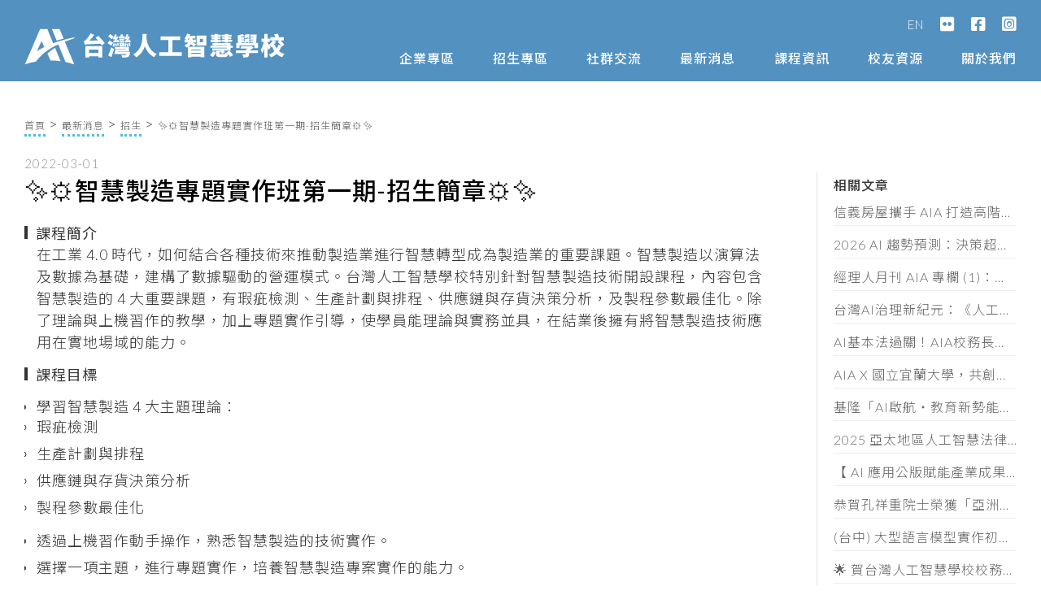

--- FILE ---
content_type: text/html; charset=UTF-8
request_url: http://aiacademy.tw/admission-tech-manufacturing-tw/
body_size: 10611
content:
<!DOCTYPE html>
<html lang="zh-TW" prefix="og: https://ogp.me/ns#">
<head><link rel="dns-prefetch preconnect" href="https://www.googletagmanager.com" crossorigin />
<!-- Google tag (gtag.js) -->
<script async src="https://www.googletagmanager.com/gtag/js?id=G-04F4NHGJGQ"></script>
<script>
window.dataLayer = window.dataLayer || [];
function gtag(){dataLayer.push(arguments);}
gtag('js', new Date());
gtag('config', 'G-04F4NHGJGQ');
</script>
<link rel="dns-prefetch preconnect" href="https://www.google-analytics.com" crossorigin />
<link rel="dns-prefetch preconnect" href="https://stats.g.doubleclick.net" crossorigin />
<link rel="dns-prefetch preconnect" href="https://www.google.com" crossorigin />
<link rel="dns-prefetch preconnect" href="https://www.google.com.tw" crossorigin />
<link rel="dns-prefetch preconnect" href="https://fonts.googleapis.com" crossorigin />
<link rel="dns-prefetch preconnect" href="https://fonts.gstatic.com" crossorigin />
<link rel="dns-prefetch preconnect" href="https://cdnjs.cloudflare.com" crossorigin />
<link rel="stylesheet" href="https://cdnjs.cloudflare.com/ajax/libs/font-awesome/5.15.3/css/all.min.css" integrity="sha512-iBBXm8fW90+nuLcSKlbmrPcLa0OT92xO1BIsZ+ywDWZCvqsWgccV3gFoRBv0z+8dLJgyAHIhR35VZc2oM/gI1w==" crossorigin="anonymous" />
<script>
if(location.protocol.indexOf('https')!==0 && location.host.indexOf('.test')===-1){ location.href=location.href.replace('http://', 'https://');}
</script>
<meta charset="UTF-8" />
<link media="all" href="/wp-content/cache/autoptimize/css/autoptimize_d0bb40bdeff273523c3218150b556810.css" rel="stylesheet"><title>✨⚙️智慧製造專題實作班第一期-招生簡章⚙️✨ - 台灣人工智慧學校</title>
<meta name="viewport" content="width=device-width,initial-scale=1">
<link rel="profile" href="http://gmpg.org/xfn/11" />
<link rel="pingback" href="/xmlrpc.php" />
<link rel="shortcut icon" type="image/x-icon" href="/favicon.ico?1">
<link rel="apple-touch-icon" href="/favicon.ico?1"/>
<link rel="dns-prefetch preconnect" href="https://fonts.gstatic.com" crossorigin><link rel="preload" as="style" href="https://fonts.googleapis.com/css?family=Lato:300,300i,400,400i,700,700i|Noto+Sans+TC:300,400,500,700&display=swap&subset=chinese-traditional" crossorigin><link href="https://fonts.googleapis.com/css?family=Lato:300,300i,400,400i,700,700i|Noto+Sans+TC:300,400,500,700&display=swap&subset=chinese-traditional" rel="stylesheet" crossorigin>	
<!-- Search Engine Optimization by Rank Math - https://rankmath.com/ -->
<meta name="description" content="在工業 4.0 時代，如何結合各種技術來推動製造業進行智慧轉型成為製造業的重要課題。智慧製造以演算法及數據為基礎，建構了數據驅動的營運模式。台灣人工智慧學校特別針對智慧製造技術開設課程，內容包含智慧製造的 4"/>
<meta name="robots" content="follow, index, max-snippet:-1, max-video-preview:-1, max-image-preview:large"/>
<link rel="canonical" href="/admission-tech-manufacturing-tw/" />
<meta property="og:locale" content="zh_TW" />
<meta property="og:type" content="article" />
<meta property="og:title" content="✨⚙️智慧製造專題實作班第一期-招生簡章⚙️✨ - 台灣人工智慧學校" />
<meta property="og:description" content="在工業 4.0 時代，如何結合各種技術來推動製造業進行智慧轉型成為製造業的重要課題。智慧製造以演算法及數據為基礎，建構了數據驅動的營運模式。台灣人工智慧學校特別針對智慧製造技術開設課程，內容包含智慧製造的 4" />
<meta property="og:url" content="/admission-tech-manufacturing-tw/" />
<meta property="og:site_name" content="台灣人工智慧學校" />
<meta property="article:publisher" content="https://www.facebook.com/aiacademy.tw/" />
<meta property="article:author" content="https://www.facebook.com/swchen11" />
<meta property="article:section" content="招生" />
<meta property="og:updated_time" content="2022-06-18T11:06:42+08:00" />
<meta property="og:image" content="/wp-content/uploads/2025/08/ogimg_new.png" />
<meta property="og:image:secure_url" content="/wp-content/uploads/2025/08/ogimg_new.png" />
<meta property="og:image:width" content="600" />
<meta property="og:image:height" content="316" />
<meta property="og:image:alt" content="✨⚙️智慧製造專題實作班第一期-招生簡章⚙️✨" />
<meta property="og:image:type" content="image/png" />
<meta name="twitter:card" content="summary_large_image" />
<meta name="twitter:title" content="✨⚙️智慧製造專題實作班第一期-招生簡章⚙️✨ - 台灣人工智慧學校" />
<meta name="twitter:description" content="在工業 4.0 時代，如何結合各種技術來推動製造業進行智慧轉型成為製造業的重要課題。智慧製造以演算法及數據為基礎，建構了數據驅動的營運模式。台灣人工智慧學校特別針對智慧製造技術開設課程，內容包含智慧製造的 4" />
<meta name="twitter:image" content="/wp-content/uploads/2025/08/ogimg_new.png" />
<meta name="twitter:label1" content="Written by" />
<meta name="twitter:data1" content="aiacademy" />
<meta name="twitter:label2" content="Time to read" />
<meta name="twitter:data2" content="2 minutes" />
<script type="application/ld+json" class="rank-math-schema">{"@context":"https://schema.org","@graph":[{"@type":"","headline":"\u2728\u2699\ufe0f\u667a\u6167\u88fd\u9020\u5c08\u984c\u5be6\u4f5c\u73ed\u7b2c\u4e00\u671f-\u62db\u751f\u7c21\u7ae0\u2699\ufe0f\u2728","datePublished":"2022-03-01T00:01:28+08:00","dateModified":"2022-06-18T11:06:42+08:00","articleSection":"\u6700\u65b0\u6d88\u606f, \u62db\u751f, \u53f0\u4e2d\u5206\u6821, \u5357\u90e8\u5206\u6821\u6280\u8853\u9818\u8896\u73ed\u3001\u5c08\u984c\u5be6\u4f5c\u73ed, \u53f0\u4e2d\u5206\u6821\u6280\u8853\u9818\u8896\u73ed\u3001\u5c08\u984c\u5be6\u4f5c\u73ed, \u53f0\u5317\u7e3d\u6821\u6280\u8853\u9818\u8896\u73ed\u3001\u5c08\u984c\u5be6\u4f5c\u73ed, \u5357\u90e8\u5206\u6821, \u53f0\u5317\u7e3d\u6821, \u6700\u65b0\u958b\u8ab2","author":{"@type":"Person","name":"aiacademy"},"description":"\u5728\u5de5\u696d 4.0 \u6642\u4ee3\uff0c\u5982\u4f55\u7d50\u5408\u5404\u7a2e\u6280\u8853\u4f86\u63a8\u52d5\u88fd\u9020\u696d\u9032\u884c\u667a\u6167\u8f49\u578b\u6210\u70ba\u88fd\u9020\u696d\u7684\u91cd\u8981\u8ab2\u984c\u3002\u667a\u6167\u88fd\u9020\u4ee5\u6f14\u7b97\u6cd5\u53ca\u6578\u64da\u70ba\u57fa\u790e\uff0c\u5efa\u69cb\u4e86\u6578\u64da\u9a45\u52d5\u7684\u71df\u904b\u6a21\u5f0f\u3002\u53f0\u7063\u4eba\u5de5\u667a\u6167\u5b78\u6821\u7279\u5225\u91dd\u5c0d\u667a\u6167\u88fd\u9020\u6280\u8853\u958b\u8a2d\u8ab2\u7a0b\uff0c\u5167\u5bb9\u5305\u542b\u667a\u6167\u88fd\u9020\u7684 4 \u5927\u91cd\u8981\u8ab2\u984c\uff0c\u6709\u7455\u75b5\u6aa2\u6e2c\u3001\u751f\u7522\u8a08\u5283\u8207\u6392\u7a0b\u3001\u4f9b\u61c9\u93c8\u8207\u5b58\u8ca8\u6c7a\u7b56\u5206\u6790\uff0c\u53ca\u88fd\u7a0b\u53c3\u6578\u6700\u4f73\u5316\u3002\u9664\u4e86\u7406\u8ad6\u8207\u4e0a\u6a5f\u7fd2\u4f5c\u7684\u6559\u5b78\uff0c\u52a0\u4e0a\u5c08\u984c\u5be6\u4f5c\u5f15\u5c0e\uff0c\u4f7f\u5b78\u54e1\u80fd\u7406\u8ad6\u8207\u5be6\u52d9\u4e26\u5177\uff0c\u5728\u7d50\u696d\u5f8c\u64c1\u6709\u5c07\u667a\u6167\u88fd\u9020\u6280\u8853\u61c9\u7528\u5728\u5be6\u5730\u5834\u57df\u7684\u80fd\u529b\u3002","name":"\u2728\u2699\ufe0f\u667a\u6167\u88fd\u9020\u5c08\u984c\u5be6\u4f5c\u73ed\u7b2c\u4e00\u671f-\u62db\u751f\u7c21\u7ae0\u2699\ufe0f\u2728","@id":"/admission-tech-manufacturing-tw/#richSnippet","isPartOf":{"@id":"/admission-tech-manufacturing-tw/#webpage"},"inLanguage":"zh-TW","mainEntityOfPage":{"@id":"/admission-tech-manufacturing-tw/#webpage"}}]}</script>
<!-- /Rank Math WordPress SEO plugin -->
<link rel="alternate" type="application/rss+xml" title="訂閱《台灣人工智慧學校》&raquo; 資訊提供" href="/feed/" />
<link rel="alternate" type="application/rss+xml" title="訂閱《台灣人工智慧學校》&raquo; 留言的資訊提供" href="/comments/feed/" />
<link rel="alternate" type="application/rss+xml" title="訂閱《台灣人工智慧學校 》&raquo;〈✨⚙️智慧製造專題實作班第一期-招生簡章⚙️✨〉留言的資訊提供" href="/admission-tech-manufacturing-tw/feed/" />
<link rel="https://api.w.org/" href="/wp-json/" /><link rel="alternate" title="JSON" type="application/json" href="/wp-json/wp/v2/posts/16379" /><link rel="EditURI" type="application/rsd+xml" title="RSD" href="/xmlrpc.php?rsd" />
<link rel='shortlink' href='/?p=16379' />
<link rel="alternate" title="oEmbed (JSON)" type="application/json+oembed" href="/wp-json/oembed/1.0/embed?url=https%3A%2F%2Faiacademy.tw%2Fadmission-tech-manufacturing-tw%2F" />
<link rel="alternate" title="oEmbed (XML)" type="text/xml+oembed" href="/wp-json/oembed/1.0/embed?url=https%3A%2F%2Faiacademy.tw%2Fadmission-tech-manufacturing-tw%2F&#038;format=xml" />
<script>WEBAPI_URL = '/webapi/';</script>
</head>
<body  class="wp-singular post-template-default single single-post postid-16379 single-format-standard wp-theme-a v2  side_area_uncovered_from_content qode-theme-ver-1.0" itemscope itemtype="http://schema.org/WebPage">
<div id="fb-root"></div>
<div id="pg">
<div id="hd" class="clear">
<div class="w1366 in">
<div id="logo">
<a href="/" title="首頁"><img width=330 src="/img/logo.svg?2025" alt="Logo" /></a>
</div>
<nav id="topnav0"><ul>
<li><a href="//en.aiacademy.tw" target="_blank" rel="noopener" title="English">EN</a></li>
<li><a href="//www.flickr.com/photos/189910959@N06/albums" target="_blank" rel="noopener" title="flickr"><i class="fab fa-flickr fa-lg"></i></a></li>
<li><a href="//facebook.com/aiacademy.tw/" target="_blank" rel="noopener" title="Facebook"><i class="fab fa-facebook-square fa-lg"></i></a></li>
<li><a href="//instagram.com/aiacademytw" target="_blank" rel="noopener" title="Instagram"><i class="fab fa-instagram-square fa-lg"></i></a></li>
</ul>
</nav>    <nav id="topnav">
<ul><li><a href="/enterprise/" title="企業專區">企業專區</a></li><li><a href="javascript:;" title="招生專區">招生專區</a><ul><li><a href="/category/opening/" title="最新開課">最新開課</a></li><li><a href="/admission-genai7-tp" title="GenAI素養實作">GenAI素養實作</a></li><li><a href="javascript:;" title="大型語言模型">大型語言模型</a><ul><li><a href="/admission-llma-tp/" title="初階班">初階班</a></li><li><a href="/admission-llmc-tp/" title="中階班">中階班</a></li><li><a href="/admission-llmb-tp/" title="高階班">高階班</a></li></ul></li><li><a href="javascript:;" title="經理人班">經理人班</a><ul><li><a href="/admission-manager-tp18/" title="第十八期">第十八期</a></li><li><a href="/admission-manager-tp/" title="第十九期">第十九期</a></li></ul></li><li><a href="javascript:;" title="產業 AI 專班">產業 AI 專班</a><ul><li><a href="/admission-manufacturing-tp/" title="台北總校">台北總校</a></li><li><a href="/admission-manufacturing-tc/" title="台中分校">台中分校</a></li><li><a href="/admission-manufacturing-st/" title="南部分校">南部分校</a></li></ul></li><li><a href="javascript:;" title="技術領袖班">技術領袖班</a><ul><li><a href="/admission-tech-tw/" title="第四期">第四期</a></li></ul></li><li><a href="/admission-tech-nlp-tw/" title="專題實作班">專題實作班</a></li><li><a href="/medical/" title="智慧醫療班">智慧醫療班</a><ul><li><a href="/admission-medical-tp/" title="台北總校">台北總校</a></li><li><a href="/admission-medical-tc/" title="台中分校">台中分校</a></li></ul></li><li><a href="/admission-edge-ai/" title="Edge AI 班">Edge AI 班</a></li></ul></li><li><a href="/omo/" title="社群交流">社群交流</a><ul><li><a href="/omo/ai-plus/" title="AI Plus">AI Plus</a></li><li><a href="/omo/cdo-talk/" title="數位長爐邊會">數位長爐邊會</a></li><li><a href="/omo/ai-forum/" title="產業 AI 論壇">產業 AI 論壇</a></li><li><a href="/omo/ai-outlook/" title="AI Outlook">AI Outlook</a></li><li><a href="/meetup/" title="Meetup">Meetup</a><ul><li><a href="/meetup-taipei/" title="台北">台北</a></li><li><a href="/meetup-hsinchu/" title="新竹">新竹</a></li><li><a href="/meetup-taichung/" title="台中">台中</a></li><li><a href="/meetup-tainan/" title="台南">台南</a></li></ul></li><li><a target="_blank" rel="noopener" href="https://medium.com/ai-academy-taiwan" title="Medium">Medium</a></li></ul></li><li><a href="javascript:;" title="最新消息">最新消息</a><ul><li><a href="/category/news/" title="學校公告">學校公告</a></li><li><a href="/category/hot-issues/" title="熱門話題">熱門話題</a></li><li><a href="/category/video-courses/" title="影音專區">影音專區</a></li></ul></li><li><a href="javascript:;" title="課程資訊">課程資訊</a><ul><li><a href="/features/" title="教學優勢">教學優勢</a></li><li><a href="/lecturers/" title="師資介紹">師資介紹</a></li><li><a href="/policy-tech/" title="管理辦法">管理辦法</a></li><li><a href="/category/faq/" title="常見問題">常見問題</a></li></ul></li><li><a href="javascript:;" title="校友資源">校友資源</a><ul><li><a target="_blank" rel="noopener" href="https://jobs.aiacademy.tw/" title="人才媒合">人才媒合</a></li><li><a href="/regulations-to-alumni-organization-for-ai-promotion/" title="支持校友">支持校友</a></li><li><a href="/alumni/find_student_id/" title="學號查詢">學號查詢</a></li></ul></li><li><a href="/about/" title="關於我們">關於我們</a><ul><li><a href="/foundation/" title="基金會">基金會</a></li><li><a href="/vision/" title="願景使命">願景使命</a></li><li><a href="/president/" title="校長的話">校長的話</a></li><li><a href="/ceo/" title="執行長">執行長</a></li><li><a href="/ex-ceo/" title="陳昇瑋說">陳昇瑋說</a></li><li><a href="/aia-official-social-media-account/" title="官方社群">官方社群</a></li><li><a href="/privacy/" title="個資聲明">個資聲明</a></li></ul></li></ul>    </nav>
<div id="hamb-menu">
<div id="hamb"></div>
</div>
</div><!--in-->
</div>
<div id="bd">
<div id="admiss-bd" class="wrap"><ul class=bread><li><a href="/">首頁</a></li><li><a href="/category/news/">最新消息</a></li><li><a href="/category/admission-news/">招生</a></li><li class=last><span>✨⚙️智慧製造專題實作班第一期-招生簡章⚙️✨</span></li></ul><time class=post_date>2022-03-01</time>
<div id="bd-l" >
<h1>✨⚙️智慧製造專題實作班第一期-招生簡章⚙️✨</h1><dl class="dl1 dl1v2">
<dt>課程簡介</dt><dd class="child-not-ol with-icon-title"><p>在工業 4.0 時代，如何結合各種技術來推動製造業進行智慧轉型成為製造業的重要課題。智慧製造以演算法及數據為基礎，建構了數據驅動的營運模式。台灣人工智慧學校特別針對智慧製造技術開設課程，內容包含智慧製造的 4 大重要課題，有瑕疵檢測、生產計劃與排程、供應鏈與存貨決策分析，及製程參數最佳化。除了理論與上機習作的教學，加上專題實作引導，使學員能理論與實務並具，在結業後擁有將智慧製造技術應用在實地場域的能力。</p></dd>
<dt>課程目標</dt><dd class="child-not-ol with-icon-title"><p>
<ul><li>學習智慧製造 4 大主題理論：
<ul><li>瑕疵檢測
<li>生產計劃與排程
<li>供應鏈與存貨決策分析
<li>製程參數最佳化</ul>
<li>透過上機習作動手操作，熟悉智慧製造的技術實作。
<li>選擇一項主題，進行專題實作，培養智慧製造專案實作的能力。
</ul>
</p></dd>
<dt>修業期間</dt><dd class="child-not-ol with-icon-title"><p>自 2022 年 4 月 16 日起，至 6 月 11 日止，共 9 週。</p></dd>
<dt>上課方式</dt><dd class="child-not-ol with-icon-title"><p>線上結合實體。週四、週五 19:00-21:00 以線上進行，週六 9:30-17:30 為實體課程。</p></dd>
<dt>可選擇之實體上課地點</dt><dd class="with-icon-title"><ol><li>台灣人工智慧學校台北總校 (新北市板橋區新板金大樓14F)</li><li>
台灣人工智慧學校台中分校 (中國醫藥大學校本部基中大樓 2F)</li><li>
台灣人工智慧學校南部分校 (台南市仁德區勝利一街 18 號)
</li></ol></dd>
<dt>錄取人數</dt><dd class="child-not-ol with-icon-title"><p>100 名 (得不足額錄取)</p></dd>
<dt>招生對象</dt><dd class="child-not-ol with-icon-title"><p>具有 AI 基本知識的技術研發人員與主管 (具備 Python 程式開發能力)。</p></dd>
<dt>入學條件</dt><dd class="child-not-ol with-icon-title"><p>本校技術 / 專題 / 案例實作班別 (含技術領袖班、物件偵測技術專題案例班、技術領袖精進班…等) 結業之校友、
通過本班的入學考試。
以上兩點滿足一項即可入學
</p></dd>
<dt>學費標準</dt><dd class="child-not-ol with-icon-title"><p>每人新台幣 40000 元</p></dd>
<dt>校友優惠專享</dt><dd class="child-not-ol with-icon-title"><p>每人新台幣 36000 元<br>本校技術 / 專題 / 案例實作班別 (含技術領袖班、物件偵測技術專題案例班、技術領袖精進班…等) 結業之校友，於報名時上傳結業證書查核後得免試入學。<br>本校其他班別 (不包含企業內訓) 校友報名優惠，請於報名時附上學員編號後得參加入學考試通過後入學</p></dd>
<dt>授課老師</dt><dd class="child-not-ol with-icon-title"><p>曹譽鐘：台科大講座教授兼人工智慧營運管理研究中心主任<br>
楊凱：Landing AI 副總裁<br>
許嘉裕：國立臺北科技大學工業工程與管理系教授<br>
鄭家年：亞洲大學經營管理學系副教授兼數據研究中心研究組組長<br>
等頂尖智慧製造領域師資</p></dd>
<dt>報名方式</dt><dd class="child-not-ol with-icon-title"><p>本招生採網路報名，請於報名截止日 2022 年 3 月 31 日前 (含 3/31 當日) 上網填寫報名資料。請完整填寫報名表，以利完成審核程序。</p></dd>
<dt>入學考試</dt><dd class="child-not-ol with-icon-title"><p>考試時間分兩梯次：<br>第一梯次：2022 年 3 月 18 日 周五 19:00~20:10 ( 3/16 以前的報名者，不含 3/16 當天 )<br>第二梯次：2022 年 4 月 02 日 周六 14:00~15:10 ( 3/16 至 3/31 當天報名者 )<br>考試範圍主要是機器學習、深度學習基礎與程式設計，透過線上考試確認應試者的基本能力。程式設計以 Python 作為答題的程式語言。線上考試的形式包括選擇題與程式撰寫。</p></dd>
<dt>放榜</dt><dd class="child-not-ol with-icon-title"><p>放榜日期：<br>第一梯次考試於 3 月 23 日 周三 17:00 後寄發錄取通知
<br>第二梯次考試於 4 月 06 日 周三 17:00 後寄發錄取通知
<br>公布方式：以電子郵件與簡訊寄發錄取通知。<br>放榜後，考生應主動查詢，獲知錄取後如期辦理註冊，避免因系統擋信或漏信而影響註冊。逾期未註冊者，不得以未接獲通知為由要求補救措施。</p></dd>
<dt>錄取通知及註冊繳費</dt><dd class="with-icon-title"><ol><li>報名後會收到一封報名登記確認信，待通過入學考試後，會再寄一封電子郵件到報名時所留的信箱通知錄取，請點選信件中的連結網址以完成報名及註冊繳費程序。</li><li>獲錄取者需於收到錄取通知後 2 天內完成註冊繳費。請於規定時間內辦理註冊及繳費，繳費方式可選擇線上金流 (刷卡) 或非線上金流 (轉帳)，若選擇非線上金流，系統會產生一組虛擬帳號，請務必在繳費期限內完成匯款繳費。繳費後才算完成報名程序。
</li><li>未依規定辦理或逾期未註冊者，取消入學資格，事後不得以任何理由要求補註冊。</li></ol></dd>
<dt>注意事項</dt><dd class="with-icon-title"><ol><li>請務必於報名前詳閱本項招生簡章規定，避免日後因報名資格不符致被取消報考或影響錄取。</li><li>上網登錄報名資料之通訊地址、電話號碼及電子郵件地址應正確，否則無法通知而致延誤考試及其他重要事項，其後果需自行負責。</li><li>錄取者如發現所繳資料有偽造、變造、假借、冒用、剽竊、內容不實、塗改等情事，未入學者取消錄取資格，已入學者開除學籍，並應負法律責任，且不發給任何有關學業之證明，如係在本校結業後始發覺者，除勒令撤銷其結業證書外，並公告取消其結業資格。</li><li>請詳閱課程資訊相關規定，學校保有修改、變更簡章及相關規定之權利。</li><li>專題實作包含一天的場域實地參訪，學校將依學員選擇的專題安排參訪地點。參訪的外縣市交通費由學員自行負責；若有需要當地的交通工具，如遊覧車，則由學校安排</li><li>本班上課方式為「線上課程與實體課程混合進行」</li><li><a href=/declaration target="_blank">請詳閱並同意保密暨權益歸屬同意書</a>。</li><li>本課程放假日期：6/3 (五) ~ 6/4 (六) 端午節連假。實際放假日期依課表為主。
<div style=height:25px></div><div class=tbl-rwd><table class=timeline><thead><tr><th>日期</th><th>時程表</th></tr></thead><tbody><tr><td>2022 / 03  / 18</td><td>第一梯次入學考試</td></tr><tr><td>2022 / 03  / 23</td><td>第一梯次入學考放榜</td></tr><tr><td>2022 / 03  / 25</td><td>第一梯次錄取生註冊繳費截止日</td></tr><tr><td>2022 / 03  / 31</td><td>報名截止日</td></tr><tr><td>2022 / 04  / 02</td><td>第二梯次入學考試</td></tr><tr><td>2022 / 04  / 06</td><td>第二梯次入學考放榜</td></tr><tr><td>2022 / 04  / 08</td><td>第二梯次錄取生註冊繳費截止日</td></tr><tr><td>2022 / 04  / 16</td><td>課程開始</td></tr><tr><td>2022 / 06  / 11</td><td>課程結束</td></tr></tbody></table></div></li></ol></dd>
<dt>課程資訊</dt><dd class="child-not-ol with-icon-title"><p>
<table class="aitbl">
<tr><th>課程摘要</th><td>
<dl>
<dt>環境介紹、課程導論，與專題志願選填 (6 小時)</dt>
<dd>
<ul>
<li>開發環境介紹、帳號設定 (1 小時)
<li>瑕疵檢測 (1 小時)：楊凱 Landing AI 副總裁
<li>供應鏈與存貨決策分析 (1 小時)：曹譽鐘 台科大講座教授兼人工智慧營運管理研究中心主任
<li>製程參數最佳化 (1 小時)：許嘉裕 國立臺北科技大學工業工程與管理系教授
<li>生產計劃與排程 (1 小時)：鄭家年 亞洲大學經營管理學系 副教授 數據研究中心研究組組長
<li>學員交流 + 專題志願選填 (1 小時)
</dd>
<dt>理論授課 (16 小時)</dt>
<dd>
<ul>
<li>瑕疵檢測 (4 小時)：楊凱 副總裁
<li>供應鏈與存貨決策分析 (4 小時)：曹譽鐘 教授
<li>製程參數最佳化 (4 小時)：許嘉裕 教授
<li>生產計劃與排程 (4 小時)：鄭家年 副教授
</dd>
<dt>上機習作 (28 小時)</dt>
<dd>
<ul>
<li>瑕疵檢測 (7 小時)：AIA 工程師
<li>供應鏈與存貨決策分析 (7 小時)：AIA 工程師
<li>生產計劃與排程 (7 小時)：AIA 工程師
<li>製程參數最佳化 (7 小時)：AIA 工程師
</dd>
<dt>專題實作 (4 週，時數 31 小時)</dt>
<dd>
<ul>
<li>含場域實地參訪 (8 小時)：場域實地參訪 (依專題題目而定)
<li>專題實作引導 (19 小時)：AIA 工程師
<li>成果展示與評分 (4 小時)：授課老師 w/ AIA 工程師
</dd>
<dt>實務案例分享 (10 小時)</dt>
<dd><ul><li>業界案例演講 (10 小時)：業界先進</dd>
</dl>
</td></tr>
</table>
</p></dd>
<dt>退費辦法</dt><dd class="child-not-ol with-icon-title"><p><a href="/refund" target="_blank">退費辦法</a></p></dd>
</dl>
<div class="aia_btns">
<a class="btn3 btn3a" href="/curriculum-tech-manufacturing-tw/" title="課程大綱">課程大綱</a>
<a class="btn3 btn3c" target=_blank href="https://sted.neticrm.tw/civicrm/event/register?reset=1&amp;id=137" title="立即報名">立即報名</a></div>
</div>
<!--bd-l-->
<aside id="bd-r">
<h3 class=hd>相關文章</h3><ul class="article"><li><a href="/news-2026-sinyi-workshop/" title="信義房屋攜手 AIA 打造高階主管 AI 策略工作坊">信義房屋攜手 AIA 打造高階主管 AI 策略工作坊</a></li><li><a href="/news-ai-trends-2026-speed-and-dimension/" title="2026 AI 趨勢預測：決策超載時代來臨，企業拚速度也拚維度">2026 AI 趨勢預測：決策超載時代來臨，企業拚速度也拚維度</a></li><li><a href="/news-aia-managertoday-column-ai-governance/" title="經理人月刊 AIA 專欄 (1)：控管AI不單是科技巨頭的要務，你我才是阻止失控的最後防線">經理人月刊 AIA 專欄 (1)：控管AI不單是科技巨頭的要務，你我才是阻止失控的最後防線</a></li><li><a href="/news-ai-fundamental-act-futurecity/" title="台灣AI治理新紀元：《人工智慧基本法》通過後的產業實戰解讀（含法規全文）">台灣AI治理新紀元：《人工智慧基本法》通過後的產業實戰解讀（含法規全文）</a></li><li><a href="/news-ai-fundamental-act-managertoday/" title="AI基本法過關！AIA校務長蔡明順：黃金半年定輸贏，企業必做這三件事">AI基本法過關！AIA校務長蔡明順：黃金半年定輸贏，企業必做這三件事</a></li><li><a href="/news-aia-niu-future/" title="AIA X 國立宜蘭大學，共創宜蘭智慧新未來">AIA X 國立宜蘭大學，共創宜蘭智慧新未來</a></li><li><a href="/news-keelung-62-teachers-aia-certificate/" title="基隆「AI啟航・教育新勢能」論壇，頒發 62 位教師 AIA 素養證書">基隆「AI啟航・教育新勢能」論壇，頒發 62 位教師 AIA 素養證書</a></li><li><a href="/asia-ai-law-policy-workshop-2025/" title="2025 亞太地區人工智慧法律與政策研討會">2025 亞太地區人工智慧法律與政策研討會</a></li><li><a href="/ai-template-toolkit-2025/" title="【 AI 應用公版賦能產業成果發表會 】">【 AI 應用公版賦能產業成果發表會 】</a></li><li><a href="/eeawards-2025/" title="恭賀孔祥重院士榮獲「亞洲金選獎」傑出EE領袖">恭賀孔祥重院士榮獲「亞洲金選獎」傑出EE領袖</a></li><li><a href="/admission-llma-tc/" title="(台中) 大型語言模型實作初階班 (第三期) 招生簡章">(台中) 大型語言模型實作初階班 (第三期) 招生簡章</a></li><li><a href="/2025-100mvp/" title="🌟 賀台灣人工智慧學校校務長 蔡明順 榮獲《經理人月刊》第18屆 100MVP 經理人">🌟 賀台灣人工智慧學校校務長 蔡明順 榮獲《經理人月刊》第18屆 100MVP 經理人</a></li></ul>    </aside>
</div>
<!--admiss-bd-->
<div style="clear:both;height:76px"></div>  </div><!--bd-->
<script type="speculationrules">
{"prefetch":[{"source":"document","where":{"and":[{"href_matches":"\/*"},{"not":{"href_matches":["\/wp-*.php","\/wp-admin\/*","\/wp-content\/uploads\/*","\/wp-content\/*","\/wp-content\/plugins\/*","\/wp-content\/themes\/a\/*","\/*\\?(.+)"]}},{"not":{"selector_matches":"a[rel~=\"nofollow\"]"}},{"not":{"selector_matches":".no-prefetch, .no-prefetch a"}}]},"eagerness":"conservative"}]}
</script>
<div id="ft">
<div class="w1366 in">
<div class="row-l">
<img class=logo src="/img/logo.svg?0" width=330 alt="Logo" />
<ul>      <li>主辦暨執行單位:<br>財團法人台灣人工智慧學校基金會</li>
<li>協辦單位:<br>中央研究院資訊科學研究所、中央研究院資訊科技創新研究中心</li>
<li>捐助企業:<br>台塑企業、奇美實業、英業達集團、義隆電子、聯發科技、友達光電、新光人壽-新壽管理維護</li>
</ul>
</div>
<div class="row-r">
<ul>        <li><a href="/enterprise/" title="企業專區">企業專區</a></li>
</ul>        <ul>        <li><a href="javascript:;" title="招生專區">招生專區</a></li>
<li><a href="/category/opening/" title="最新開課">最新開課</a></li><li><a href="/admission-genai7-tp" title="GenAI素養實作">GenAI素養實作</a></li><li><a href="javascript:;" title="大型語言模型">大型語言模型</a></li><li><a href="javascript:;" title="經理人班">經理人班</a></li><li><a href="javascript:;" title="產業 AI 專班">產業 AI 專班</a></li><li><a href="javascript:;" title="技術領袖班">技術領袖班</a></li><li><a href="/admission-tech-nlp-tw/" title="專題實作班">專題實作班</a></li><li><a href="/medical/" title="智慧醫療班">智慧醫療班</a></li><li><a href="/admission-edge-ai/" title="Edge AI 班">Edge AI 班</a></li></ul>        <ul>        <li><a href="/omo/" title="社群交流">社群交流</a></li>
<li><a href="/omo/ai-plus/" title="AI Plus">AI Plus</a></li><li><a href="/omo/cdo-talk/" title="數位長爐邊會">數位長爐邊會</a></li><li><a href="/omo/ai-forum/" title="產業 AI 論壇">產業 AI 論壇</a></li><li><a href="/omo/ai-outlook/" title="AI Outlook">AI Outlook</a></li><li><a href="/meetup/" title="Meetup">Meetup</a></li><li><a href="https://medium.com/ai-academy-taiwan" target="_blank" rel="noopener" title="Medium">Medium</a></li></ul>        <ul>        <li><a href="javascript:;" title="最新消息">最新消息</a></li>
<li><a href="/category/news/" title="學校公告">學校公告</a></li><li><a href="/category/hot-issues/" title="熱門話題">熱門話題</a></li><li><a href="/category/video-courses/" title="影音專區">影音專區</a></li></ul>        <ul>        <li><a href="javascript:;" title="課程資訊">課程資訊</a></li>
<li><a href="/features/" title="教學優勢">教學優勢</a></li><li><a href="/lecturers/" title="師資介紹">師資介紹</a></li><li><a href="/policy-tech/" title="管理辦法">管理辦法</a></li><li><a href="/category/faq/" title="常見問題">常見問題</a></li></ul>        <ul>        <li><a href="javascript:;" title="校友資源">校友資源</a></li>
<li><a href="https://jobs.aiacademy.tw/" target="_blank" rel="noopener" title="人才媒合">人才媒合</a></li><li><a href="/regulations-to-alumni-organization-for-ai-promotion/" title="支持校友">支持校友</a></li><li><a href="/alumni/find_student_id/" title="學號查詢">學號查詢</a></li></ul>        <ul>        <li><a href="/about/" title="關於我們">關於我們</a></li>
<li><a href="/foundation/" title="基金會">基金會</a></li><li><a href="/vision/" title="願景使命">願景使命</a></li><li><a href="/president/" title="校長的話">校長的話</a></li><li><a href="/ceo/" title="執行長">執行長</a></li><li><a href="/ex-ceo/" title="陳昇瑋說">陳昇瑋說</a></li><li><a href="/aia-official-social-media-account/" title="官方社群">官方社群</a></li><li><a href="/privacy/" title="個資聲明">個資聲明</a></li></ul>      </div><!--row-r-->
</div><!--w1366-->
<p id="copyright">Copyright©  台灣人工智慧學校 | Taiwan AI Academy 版權所有</p>
</div><!--ft-->
</div><!--pg-->
<div class=html-bg></div>
<div id="mobnav">
<div class=xlose><i class="fa fa-times"></i></div>
<ul><li><a href="/enterprise/" title="企業專區">企業專區</a><i class="fas fa-angle-down" style=visibility:hidden></i></li><li><a href="javascript:;" title="招生專區">招生專區</a><i class="fas fa-angle-down"></i><ul><li><a href="/category/opening/" title="最新開課">最新開課</a><i class="fas fa-angle-down" style=visibility:hidden></i></li><li><a href="/admission-genai7-tp" title="GenAI素養實作">GenAI素養實作</a><i class="fas fa-angle-down" style=visibility:hidden></i></li><li><a href="javascript:;" title="大型語言模型">大型語言模型</a><i class="fas fa-angle-down"></i><ul><li><a href="/admission-llma-tp/" title="初階班">初階班</a><i class="fas fa-angle-down" style=visibility:hidden></i></li><li><a href="/admission-llmc-tp/" title="中階班">中階班</a><i class="fas fa-angle-down" style=visibility:hidden></i></li><li><a href="/admission-llmb-tp/" title="高階班">高階班</a><i class="fas fa-angle-down" style=visibility:hidden></i></li></ul></li><li><a href="javascript:;" title="經理人班">經理人班</a><i class="fas fa-angle-down"></i><ul><li><a href="/admission-manager-tp18/" title="第十八期">第十八期</a><i class="fas fa-angle-down" style=visibility:hidden></i></li><li><a href="/admission-manager-tp/" title="第十九期">第十九期</a><i class="fas fa-angle-down" style=visibility:hidden></i></li></ul></li><li><a href="javascript:;" title="產業 AI 專班">產業 AI 專班</a><i class="fas fa-angle-down"></i><ul><li><a href="/admission-manufacturing-tp/" title="台北總校">台北總校</a><i class="fas fa-angle-down" style=visibility:hidden></i></li><li><a href="/admission-manufacturing-tc/" title="台中分校">台中分校</a><i class="fas fa-angle-down" style=visibility:hidden></i></li><li><a href="/admission-manufacturing-st/" title="南部分校">南部分校</a><i class="fas fa-angle-down" style=visibility:hidden></i></li></ul></li><li><a href="javascript:;" title="技術領袖班">技術領袖班</a><i class="fas fa-angle-down"></i><ul><li><a href="/admission-tech-tw/" title="第四期">第四期</a><i class="fas fa-angle-down" style=visibility:hidden></i></li></ul></li><li><a href="/admission-tech-nlp-tw/" title="專題實作班">專題實作班</a><i class="fas fa-angle-down" style=visibility:hidden></i></li><li><a href="/medical/" title="智慧醫療班">智慧醫療班</a><i class="fas fa-angle-down"></i><ul><li><a href="/admission-medical-tp/" title="台北總校">台北總校</a><i class="fas fa-angle-down" style=visibility:hidden></i></li><li><a href="/admission-medical-tc/" title="台中分校">台中分校</a><i class="fas fa-angle-down" style=visibility:hidden></i></li></ul></li><li><a href="/admission-edge-ai/" title="Edge AI 班">Edge AI 班</a><i class="fas fa-angle-down" style=visibility:hidden></i></li></ul></li><li><a href="/omo/" title="社群交流">社群交流</a><i class="fas fa-angle-down"></i><ul><li><a href="/omo/ai-plus/" title="AI Plus">AI Plus</a><i class="fas fa-angle-down" style=visibility:hidden></i></li><li><a href="/omo/cdo-talk/" title="數位長爐邊會">數位長爐邊會</a><i class="fas fa-angle-down" style=visibility:hidden></i></li><li><a href="/omo/ai-forum/" title="產業 AI 論壇">產業 AI 論壇</a><i class="fas fa-angle-down" style=visibility:hidden></i></li><li><a href="/omo/ai-outlook/" title="AI Outlook">AI Outlook</a><i class="fas fa-angle-down" style=visibility:hidden></i></li><li><a href="/meetup/" title="Meetup">Meetup</a><i class="fas fa-angle-down"></i><ul><li><a href="/meetup-taipei/" title="台北">台北</a><i class="fas fa-angle-down" style=visibility:hidden></i></li><li><a href="/meetup-hsinchu/" title="新竹">新竹</a><i class="fas fa-angle-down" style=visibility:hidden></i></li><li><a href="/meetup-taichung/" title="台中">台中</a><i class="fas fa-angle-down" style=visibility:hidden></i></li><li><a href="/meetup-tainan/" title="台南">台南</a><i class="fas fa-angle-down" style=visibility:hidden></i></li></ul></li><li><a target="_blank" rel="noopener" href="https://medium.com/ai-academy-taiwan" title="Medium">Medium</a><i class="fas fa-angle-down" style=visibility:hidden></i></li></ul></li><li><a href="javascript:;" title="最新消息">最新消息</a><i class="fas fa-angle-down"></i><ul><li><a href="/category/news/" title="學校公告">學校公告</a><i class="fas fa-angle-down" style=visibility:hidden></i></li><li><a href="/category/hot-issues/" title="熱門話題">熱門話題</a><i class="fas fa-angle-down" style=visibility:hidden></i></li><li><a href="/category/video-courses/" title="影音專區">影音專區</a><i class="fas fa-angle-down" style=visibility:hidden></i></li></ul></li><li><a href="javascript:;" title="課程資訊">課程資訊</a><i class="fas fa-angle-down"></i><ul><li><a href="/features/" title="教學優勢">教學優勢</a><i class="fas fa-angle-down" style=visibility:hidden></i></li><li><a href="/lecturers/" title="師資介紹">師資介紹</a><i class="fas fa-angle-down" style=visibility:hidden></i></li><li><a href="/policy-tech/" title="管理辦法">管理辦法</a><i class="fas fa-angle-down" style=visibility:hidden></i></li><li><a href="/category/faq/" title="常見問題">常見問題</a><i class="fas fa-angle-down" style=visibility:hidden></i></li></ul></li><li><a href="javascript:;" title="校友資源">校友資源</a><i class="fas fa-angle-down"></i><ul><li><a target="_blank" rel="noopener" href="https://jobs.aiacademy.tw/" title="人才媒合">人才媒合</a><i class="fas fa-angle-down" style=visibility:hidden></i></li><li><a href="/regulations-to-alumni-organization-for-ai-promotion/" title="支持校友">支持校友</a><i class="fas fa-angle-down" style=visibility:hidden></i></li><li><a href="/alumni/find_student_id/" title="學號查詢">學號查詢</a><i class="fas fa-angle-down" style=visibility:hidden></i></li></ul></li><li><a href="/about/" title="關於我們">關於我們</a><i class="fas fa-angle-down"></i><ul><li><a href="/foundation/" title="基金會">基金會</a><i class="fas fa-angle-down" style=visibility:hidden></i></li><li><a href="/vision/" title="願景使命">願景使命</a><i class="fas fa-angle-down" style=visibility:hidden></i></li><li><a href="/president/" title="校長的話">校長的話</a><i class="fas fa-angle-down" style=visibility:hidden></i></li><li><a href="/ceo/" title="執行長">執行長</a><i class="fas fa-angle-down" style=visibility:hidden></i></li><li><a href="/ex-ceo/" title="陳昇瑋說">陳昇瑋說</a><i class="fas fa-angle-down" style=visibility:hidden></i></li><li><a href="/aia-official-social-media-account/" title="官方社群">官方社群</a><i class="fas fa-angle-down" style=visibility:hidden></i></li><li><a href="/privacy/" title="個資聲明">個資聲明</a><i class="fas fa-angle-down" style=visibility:hidden></i></li></ul></li></ul>	<nav id="mobnav0"><ul>
<li><a href="//en.aiacademy.tw" target="_blank" rel="noopener" title="English">EN</a></li>
<li><a href="//www.flickr.com/photos/189910959@N06/albums" target="_blank" rel="noopener" title="flickr"><i class="fab fa-flickr fa-lg"></i></a></li>
<li><a href="//facebook.com/aiacademy.tw/" target="_blank" rel="noopener" title="Facebook"><i class="fab fa-facebook-square fa-lg"></i></a></li>
<li><a href="//instagram.com/aiacademytw" target="_blank" rel="noopener" title="Instagram"><i class="fab fa-instagram-square fa-lg"></i></a></li>
</ul>
</nav></div>
<div id="lecture-popbox-bg">
<div id=lecture-popbox class="popbox clear">
<div class=prev><i class="fas fa-chevron-circle-left"></i></div>
<div class="bd clear"></div>
<div class=next><i class="fas fa-chevron-circle-right"></i></div>
</div>
</div>
<div class=tmpl id="lecture-tmpl">
<!--<div class="xlose"><i class="fas fa-times-circle"></i></div>
<div class="bd2 clear">
<div class=bd-l style="background-image:url({imgsrc})">
<div class=bd-l-ft>
<div class=name>{name}</div>
<p>{jobtitle}</p>
</div>
</div>
<div class=bd-r>
<div class=txt>{txt}</div>
</div>
</div>-->
</div>
<script defer src="/wp-content/cache/autoptimize/js/autoptimize_dc334a8f472b2d98f45c6ab8f004291a.js"></script></body></html><!-- WP Fastest Cache file was created in 0.102 seconds, on 2026-01-15 @ 16:38:08 -->

--- FILE ---
content_type: text/html; charset=UTF-8
request_url: https://aiacademy.tw/admission-tech-manufacturing-tw/
body_size: 10611
content:
<!DOCTYPE html>
<html lang="zh-TW" prefix="og: https://ogp.me/ns#">
<head><link rel="dns-prefetch preconnect" href="https://www.googletagmanager.com" crossorigin />
<!-- Google tag (gtag.js) -->
<script async src="https://www.googletagmanager.com/gtag/js?id=G-04F4NHGJGQ"></script>
<script>
window.dataLayer = window.dataLayer || [];
function gtag(){dataLayer.push(arguments);}
gtag('js', new Date());
gtag('config', 'G-04F4NHGJGQ');
</script>
<link rel="dns-prefetch preconnect" href="https://www.google-analytics.com" crossorigin />
<link rel="dns-prefetch preconnect" href="https://stats.g.doubleclick.net" crossorigin />
<link rel="dns-prefetch preconnect" href="https://www.google.com" crossorigin />
<link rel="dns-prefetch preconnect" href="https://www.google.com.tw" crossorigin />
<link rel="dns-prefetch preconnect" href="https://fonts.googleapis.com" crossorigin />
<link rel="dns-prefetch preconnect" href="https://fonts.gstatic.com" crossorigin />
<link rel="dns-prefetch preconnect" href="https://cdnjs.cloudflare.com" crossorigin />
<link rel="stylesheet" href="https://cdnjs.cloudflare.com/ajax/libs/font-awesome/5.15.3/css/all.min.css" integrity="sha512-iBBXm8fW90+nuLcSKlbmrPcLa0OT92xO1BIsZ+ywDWZCvqsWgccV3gFoRBv0z+8dLJgyAHIhR35VZc2oM/gI1w==" crossorigin="anonymous" />
<script>
if(location.protocol.indexOf('https')!==0 && location.host.indexOf('.test')===-1){ location.href=location.href.replace('http://', 'https://');}
</script>
<meta charset="UTF-8" />
<link media="all" href="/wp-content/cache/autoptimize/css/autoptimize_d0bb40bdeff273523c3218150b556810.css" rel="stylesheet"><title>✨⚙️智慧製造專題實作班第一期-招生簡章⚙️✨ - 台灣人工智慧學校</title>
<meta name="viewport" content="width=device-width,initial-scale=1">
<link rel="profile" href="http://gmpg.org/xfn/11" />
<link rel="pingback" href="/xmlrpc.php" />
<link rel="shortcut icon" type="image/x-icon" href="/favicon.ico?1">
<link rel="apple-touch-icon" href="/favicon.ico?1"/>
<link rel="dns-prefetch preconnect" href="https://fonts.gstatic.com" crossorigin><link rel="preload" as="style" href="https://fonts.googleapis.com/css?family=Lato:300,300i,400,400i,700,700i|Noto+Sans+TC:300,400,500,700&display=swap&subset=chinese-traditional" crossorigin><link href="https://fonts.googleapis.com/css?family=Lato:300,300i,400,400i,700,700i|Noto+Sans+TC:300,400,500,700&display=swap&subset=chinese-traditional" rel="stylesheet" crossorigin>	
<!-- Search Engine Optimization by Rank Math - https://rankmath.com/ -->
<meta name="description" content="在工業 4.0 時代，如何結合各種技術來推動製造業進行智慧轉型成為製造業的重要課題。智慧製造以演算法及數據為基礎，建構了數據驅動的營運模式。台灣人工智慧學校特別針對智慧製造技術開設課程，內容包含智慧製造的 4"/>
<meta name="robots" content="follow, index, max-snippet:-1, max-video-preview:-1, max-image-preview:large"/>
<link rel="canonical" href="/admission-tech-manufacturing-tw/" />
<meta property="og:locale" content="zh_TW" />
<meta property="og:type" content="article" />
<meta property="og:title" content="✨⚙️智慧製造專題實作班第一期-招生簡章⚙️✨ - 台灣人工智慧學校" />
<meta property="og:description" content="在工業 4.0 時代，如何結合各種技術來推動製造業進行智慧轉型成為製造業的重要課題。智慧製造以演算法及數據為基礎，建構了數據驅動的營運模式。台灣人工智慧學校特別針對智慧製造技術開設課程，內容包含智慧製造的 4" />
<meta property="og:url" content="/admission-tech-manufacturing-tw/" />
<meta property="og:site_name" content="台灣人工智慧學校" />
<meta property="article:publisher" content="https://www.facebook.com/aiacademy.tw/" />
<meta property="article:author" content="https://www.facebook.com/swchen11" />
<meta property="article:section" content="招生" />
<meta property="og:updated_time" content="2022-06-18T11:06:42+08:00" />
<meta property="og:image" content="/wp-content/uploads/2025/08/ogimg_new.png" />
<meta property="og:image:secure_url" content="/wp-content/uploads/2025/08/ogimg_new.png" />
<meta property="og:image:width" content="600" />
<meta property="og:image:height" content="316" />
<meta property="og:image:alt" content="✨⚙️智慧製造專題實作班第一期-招生簡章⚙️✨" />
<meta property="og:image:type" content="image/png" />
<meta name="twitter:card" content="summary_large_image" />
<meta name="twitter:title" content="✨⚙️智慧製造專題實作班第一期-招生簡章⚙️✨ - 台灣人工智慧學校" />
<meta name="twitter:description" content="在工業 4.0 時代，如何結合各種技術來推動製造業進行智慧轉型成為製造業的重要課題。智慧製造以演算法及數據為基礎，建構了數據驅動的營運模式。台灣人工智慧學校特別針對智慧製造技術開設課程，內容包含智慧製造的 4" />
<meta name="twitter:image" content="/wp-content/uploads/2025/08/ogimg_new.png" />
<meta name="twitter:label1" content="Written by" />
<meta name="twitter:data1" content="aiacademy" />
<meta name="twitter:label2" content="Time to read" />
<meta name="twitter:data2" content="2 minutes" />
<script type="application/ld+json" class="rank-math-schema">{"@context":"https://schema.org","@graph":[{"@type":"","headline":"\u2728\u2699\ufe0f\u667a\u6167\u88fd\u9020\u5c08\u984c\u5be6\u4f5c\u73ed\u7b2c\u4e00\u671f-\u62db\u751f\u7c21\u7ae0\u2699\ufe0f\u2728","datePublished":"2022-03-01T00:01:28+08:00","dateModified":"2022-06-18T11:06:42+08:00","articleSection":"\u6700\u65b0\u6d88\u606f, \u62db\u751f, \u53f0\u4e2d\u5206\u6821, \u5357\u90e8\u5206\u6821\u6280\u8853\u9818\u8896\u73ed\u3001\u5c08\u984c\u5be6\u4f5c\u73ed, \u53f0\u4e2d\u5206\u6821\u6280\u8853\u9818\u8896\u73ed\u3001\u5c08\u984c\u5be6\u4f5c\u73ed, \u53f0\u5317\u7e3d\u6821\u6280\u8853\u9818\u8896\u73ed\u3001\u5c08\u984c\u5be6\u4f5c\u73ed, \u5357\u90e8\u5206\u6821, \u53f0\u5317\u7e3d\u6821, \u6700\u65b0\u958b\u8ab2","author":{"@type":"Person","name":"aiacademy"},"description":"\u5728\u5de5\u696d 4.0 \u6642\u4ee3\uff0c\u5982\u4f55\u7d50\u5408\u5404\u7a2e\u6280\u8853\u4f86\u63a8\u52d5\u88fd\u9020\u696d\u9032\u884c\u667a\u6167\u8f49\u578b\u6210\u70ba\u88fd\u9020\u696d\u7684\u91cd\u8981\u8ab2\u984c\u3002\u667a\u6167\u88fd\u9020\u4ee5\u6f14\u7b97\u6cd5\u53ca\u6578\u64da\u70ba\u57fa\u790e\uff0c\u5efa\u69cb\u4e86\u6578\u64da\u9a45\u52d5\u7684\u71df\u904b\u6a21\u5f0f\u3002\u53f0\u7063\u4eba\u5de5\u667a\u6167\u5b78\u6821\u7279\u5225\u91dd\u5c0d\u667a\u6167\u88fd\u9020\u6280\u8853\u958b\u8a2d\u8ab2\u7a0b\uff0c\u5167\u5bb9\u5305\u542b\u667a\u6167\u88fd\u9020\u7684 4 \u5927\u91cd\u8981\u8ab2\u984c\uff0c\u6709\u7455\u75b5\u6aa2\u6e2c\u3001\u751f\u7522\u8a08\u5283\u8207\u6392\u7a0b\u3001\u4f9b\u61c9\u93c8\u8207\u5b58\u8ca8\u6c7a\u7b56\u5206\u6790\uff0c\u53ca\u88fd\u7a0b\u53c3\u6578\u6700\u4f73\u5316\u3002\u9664\u4e86\u7406\u8ad6\u8207\u4e0a\u6a5f\u7fd2\u4f5c\u7684\u6559\u5b78\uff0c\u52a0\u4e0a\u5c08\u984c\u5be6\u4f5c\u5f15\u5c0e\uff0c\u4f7f\u5b78\u54e1\u80fd\u7406\u8ad6\u8207\u5be6\u52d9\u4e26\u5177\uff0c\u5728\u7d50\u696d\u5f8c\u64c1\u6709\u5c07\u667a\u6167\u88fd\u9020\u6280\u8853\u61c9\u7528\u5728\u5be6\u5730\u5834\u57df\u7684\u80fd\u529b\u3002","name":"\u2728\u2699\ufe0f\u667a\u6167\u88fd\u9020\u5c08\u984c\u5be6\u4f5c\u73ed\u7b2c\u4e00\u671f-\u62db\u751f\u7c21\u7ae0\u2699\ufe0f\u2728","@id":"/admission-tech-manufacturing-tw/#richSnippet","isPartOf":{"@id":"/admission-tech-manufacturing-tw/#webpage"},"inLanguage":"zh-TW","mainEntityOfPage":{"@id":"/admission-tech-manufacturing-tw/#webpage"}}]}</script>
<!-- /Rank Math WordPress SEO plugin -->
<link rel="alternate" type="application/rss+xml" title="訂閱《台灣人工智慧學校》&raquo; 資訊提供" href="/feed/" />
<link rel="alternate" type="application/rss+xml" title="訂閱《台灣人工智慧學校》&raquo; 留言的資訊提供" href="/comments/feed/" />
<link rel="alternate" type="application/rss+xml" title="訂閱《台灣人工智慧學校 》&raquo;〈✨⚙️智慧製造專題實作班第一期-招生簡章⚙️✨〉留言的資訊提供" href="/admission-tech-manufacturing-tw/feed/" />
<link rel="https://api.w.org/" href="/wp-json/" /><link rel="alternate" title="JSON" type="application/json" href="/wp-json/wp/v2/posts/16379" /><link rel="EditURI" type="application/rsd+xml" title="RSD" href="/xmlrpc.php?rsd" />
<link rel='shortlink' href='/?p=16379' />
<link rel="alternate" title="oEmbed (JSON)" type="application/json+oembed" href="/wp-json/oembed/1.0/embed?url=https%3A%2F%2Faiacademy.tw%2Fadmission-tech-manufacturing-tw%2F" />
<link rel="alternate" title="oEmbed (XML)" type="text/xml+oembed" href="/wp-json/oembed/1.0/embed?url=https%3A%2F%2Faiacademy.tw%2Fadmission-tech-manufacturing-tw%2F&#038;format=xml" />
<script>WEBAPI_URL = '/webapi/';</script>
</head>
<body  class="wp-singular post-template-default single single-post postid-16379 single-format-standard wp-theme-a v2  side_area_uncovered_from_content qode-theme-ver-1.0" itemscope itemtype="http://schema.org/WebPage">
<div id="fb-root"></div>
<div id="pg">
<div id="hd" class="clear">
<div class="w1366 in">
<div id="logo">
<a href="/" title="首頁"><img width=330 src="/img/logo.svg?2025" alt="Logo" /></a>
</div>
<nav id="topnav0"><ul>
<li><a href="//en.aiacademy.tw" target="_blank" rel="noopener" title="English">EN</a></li>
<li><a href="//www.flickr.com/photos/189910959@N06/albums" target="_blank" rel="noopener" title="flickr"><i class="fab fa-flickr fa-lg"></i></a></li>
<li><a href="//facebook.com/aiacademy.tw/" target="_blank" rel="noopener" title="Facebook"><i class="fab fa-facebook-square fa-lg"></i></a></li>
<li><a href="//instagram.com/aiacademytw" target="_blank" rel="noopener" title="Instagram"><i class="fab fa-instagram-square fa-lg"></i></a></li>
</ul>
</nav>    <nav id="topnav">
<ul><li><a href="/enterprise/" title="企業專區">企業專區</a></li><li><a href="javascript:;" title="招生專區">招生專區</a><ul><li><a href="/category/opening/" title="最新開課">最新開課</a></li><li><a href="/admission-genai7-tp" title="GenAI素養實作">GenAI素養實作</a></li><li><a href="javascript:;" title="大型語言模型">大型語言模型</a><ul><li><a href="/admission-llma-tp/" title="初階班">初階班</a></li><li><a href="/admission-llmc-tp/" title="中階班">中階班</a></li><li><a href="/admission-llmb-tp/" title="高階班">高階班</a></li></ul></li><li><a href="javascript:;" title="經理人班">經理人班</a><ul><li><a href="/admission-manager-tp18/" title="第十八期">第十八期</a></li><li><a href="/admission-manager-tp/" title="第十九期">第十九期</a></li></ul></li><li><a href="javascript:;" title="產業 AI 專班">產業 AI 專班</a><ul><li><a href="/admission-manufacturing-tp/" title="台北總校">台北總校</a></li><li><a href="/admission-manufacturing-tc/" title="台中分校">台中分校</a></li><li><a href="/admission-manufacturing-st/" title="南部分校">南部分校</a></li></ul></li><li><a href="javascript:;" title="技術領袖班">技術領袖班</a><ul><li><a href="/admission-tech-tw/" title="第四期">第四期</a></li></ul></li><li><a href="/admission-tech-nlp-tw/" title="專題實作班">專題實作班</a></li><li><a href="/medical/" title="智慧醫療班">智慧醫療班</a><ul><li><a href="/admission-medical-tp/" title="台北總校">台北總校</a></li><li><a href="/admission-medical-tc/" title="台中分校">台中分校</a></li></ul></li><li><a href="/admission-edge-ai/" title="Edge AI 班">Edge AI 班</a></li></ul></li><li><a href="/omo/" title="社群交流">社群交流</a><ul><li><a href="/omo/ai-plus/" title="AI Plus">AI Plus</a></li><li><a href="/omo/cdo-talk/" title="數位長爐邊會">數位長爐邊會</a></li><li><a href="/omo/ai-forum/" title="產業 AI 論壇">產業 AI 論壇</a></li><li><a href="/omo/ai-outlook/" title="AI Outlook">AI Outlook</a></li><li><a href="/meetup/" title="Meetup">Meetup</a><ul><li><a href="/meetup-taipei/" title="台北">台北</a></li><li><a href="/meetup-hsinchu/" title="新竹">新竹</a></li><li><a href="/meetup-taichung/" title="台中">台中</a></li><li><a href="/meetup-tainan/" title="台南">台南</a></li></ul></li><li><a target="_blank" rel="noopener" href="https://medium.com/ai-academy-taiwan" title="Medium">Medium</a></li></ul></li><li><a href="javascript:;" title="最新消息">最新消息</a><ul><li><a href="/category/news/" title="學校公告">學校公告</a></li><li><a href="/category/hot-issues/" title="熱門話題">熱門話題</a></li><li><a href="/category/video-courses/" title="影音專區">影音專區</a></li></ul></li><li><a href="javascript:;" title="課程資訊">課程資訊</a><ul><li><a href="/features/" title="教學優勢">教學優勢</a></li><li><a href="/lecturers/" title="師資介紹">師資介紹</a></li><li><a href="/policy-tech/" title="管理辦法">管理辦法</a></li><li><a href="/category/faq/" title="常見問題">常見問題</a></li></ul></li><li><a href="javascript:;" title="校友資源">校友資源</a><ul><li><a target="_blank" rel="noopener" href="https://jobs.aiacademy.tw/" title="人才媒合">人才媒合</a></li><li><a href="/regulations-to-alumni-organization-for-ai-promotion/" title="支持校友">支持校友</a></li><li><a href="/alumni/find_student_id/" title="學號查詢">學號查詢</a></li></ul></li><li><a href="/about/" title="關於我們">關於我們</a><ul><li><a href="/foundation/" title="基金會">基金會</a></li><li><a href="/vision/" title="願景使命">願景使命</a></li><li><a href="/president/" title="校長的話">校長的話</a></li><li><a href="/ceo/" title="執行長">執行長</a></li><li><a href="/ex-ceo/" title="陳昇瑋說">陳昇瑋說</a></li><li><a href="/aia-official-social-media-account/" title="官方社群">官方社群</a></li><li><a href="/privacy/" title="個資聲明">個資聲明</a></li></ul></li></ul>    </nav>
<div id="hamb-menu">
<div id="hamb"></div>
</div>
</div><!--in-->
</div>
<div id="bd">
<div id="admiss-bd" class="wrap"><ul class=bread><li><a href="/">首頁</a></li><li><a href="/category/news/">最新消息</a></li><li><a href="/category/admission-news/">招生</a></li><li class=last><span>✨⚙️智慧製造專題實作班第一期-招生簡章⚙️✨</span></li></ul><time class=post_date>2022-03-01</time>
<div id="bd-l" >
<h1>✨⚙️智慧製造專題實作班第一期-招生簡章⚙️✨</h1><dl class="dl1 dl1v2">
<dt>課程簡介</dt><dd class="child-not-ol with-icon-title"><p>在工業 4.0 時代，如何結合各種技術來推動製造業進行智慧轉型成為製造業的重要課題。智慧製造以演算法及數據為基礎，建構了數據驅動的營運模式。台灣人工智慧學校特別針對智慧製造技術開設課程，內容包含智慧製造的 4 大重要課題，有瑕疵檢測、生產計劃與排程、供應鏈與存貨決策分析，及製程參數最佳化。除了理論與上機習作的教學，加上專題實作引導，使學員能理論與實務並具，在結業後擁有將智慧製造技術應用在實地場域的能力。</p></dd>
<dt>課程目標</dt><dd class="child-not-ol with-icon-title"><p>
<ul><li>學習智慧製造 4 大主題理論：
<ul><li>瑕疵檢測
<li>生產計劃與排程
<li>供應鏈與存貨決策分析
<li>製程參數最佳化</ul>
<li>透過上機習作動手操作，熟悉智慧製造的技術實作。
<li>選擇一項主題，進行專題實作，培養智慧製造專案實作的能力。
</ul>
</p></dd>
<dt>修業期間</dt><dd class="child-not-ol with-icon-title"><p>自 2022 年 4 月 16 日起，至 6 月 11 日止，共 9 週。</p></dd>
<dt>上課方式</dt><dd class="child-not-ol with-icon-title"><p>線上結合實體。週四、週五 19:00-21:00 以線上進行，週六 9:30-17:30 為實體課程。</p></dd>
<dt>可選擇之實體上課地點</dt><dd class="with-icon-title"><ol><li>台灣人工智慧學校台北總校 (新北市板橋區新板金大樓14F)</li><li>
台灣人工智慧學校台中分校 (中國醫藥大學校本部基中大樓 2F)</li><li>
台灣人工智慧學校南部分校 (台南市仁德區勝利一街 18 號)
</li></ol></dd>
<dt>錄取人數</dt><dd class="child-not-ol with-icon-title"><p>100 名 (得不足額錄取)</p></dd>
<dt>招生對象</dt><dd class="child-not-ol with-icon-title"><p>具有 AI 基本知識的技術研發人員與主管 (具備 Python 程式開發能力)。</p></dd>
<dt>入學條件</dt><dd class="child-not-ol with-icon-title"><p>本校技術 / 專題 / 案例實作班別 (含技術領袖班、物件偵測技術專題案例班、技術領袖精進班…等) 結業之校友、
通過本班的入學考試。
以上兩點滿足一項即可入學
</p></dd>
<dt>學費標準</dt><dd class="child-not-ol with-icon-title"><p>每人新台幣 40000 元</p></dd>
<dt>校友優惠專享</dt><dd class="child-not-ol with-icon-title"><p>每人新台幣 36000 元<br>本校技術 / 專題 / 案例實作班別 (含技術領袖班、物件偵測技術專題案例班、技術領袖精進班…等) 結業之校友，於報名時上傳結業證書查核後得免試入學。<br>本校其他班別 (不包含企業內訓) 校友報名優惠，請於報名時附上學員編號後得參加入學考試通過後入學</p></dd>
<dt>授課老師</dt><dd class="child-not-ol with-icon-title"><p>曹譽鐘：台科大講座教授兼人工智慧營運管理研究中心主任<br>
楊凱：Landing AI 副總裁<br>
許嘉裕：國立臺北科技大學工業工程與管理系教授<br>
鄭家年：亞洲大學經營管理學系副教授兼數據研究中心研究組組長<br>
等頂尖智慧製造領域師資</p></dd>
<dt>報名方式</dt><dd class="child-not-ol with-icon-title"><p>本招生採網路報名，請於報名截止日 2022 年 3 月 31 日前 (含 3/31 當日) 上網填寫報名資料。請完整填寫報名表，以利完成審核程序。</p></dd>
<dt>入學考試</dt><dd class="child-not-ol with-icon-title"><p>考試時間分兩梯次：<br>第一梯次：2022 年 3 月 18 日 周五 19:00~20:10 ( 3/16 以前的報名者，不含 3/16 當天 )<br>第二梯次：2022 年 4 月 02 日 周六 14:00~15:10 ( 3/16 至 3/31 當天報名者 )<br>考試範圍主要是機器學習、深度學習基礎與程式設計，透過線上考試確認應試者的基本能力。程式設計以 Python 作為答題的程式語言。線上考試的形式包括選擇題與程式撰寫。</p></dd>
<dt>放榜</dt><dd class="child-not-ol with-icon-title"><p>放榜日期：<br>第一梯次考試於 3 月 23 日 周三 17:00 後寄發錄取通知
<br>第二梯次考試於 4 月 06 日 周三 17:00 後寄發錄取通知
<br>公布方式：以電子郵件與簡訊寄發錄取通知。<br>放榜後，考生應主動查詢，獲知錄取後如期辦理註冊，避免因系統擋信或漏信而影響註冊。逾期未註冊者，不得以未接獲通知為由要求補救措施。</p></dd>
<dt>錄取通知及註冊繳費</dt><dd class="with-icon-title"><ol><li>報名後會收到一封報名登記確認信，待通過入學考試後，會再寄一封電子郵件到報名時所留的信箱通知錄取，請點選信件中的連結網址以完成報名及註冊繳費程序。</li><li>獲錄取者需於收到錄取通知後 2 天內完成註冊繳費。請於規定時間內辦理註冊及繳費，繳費方式可選擇線上金流 (刷卡) 或非線上金流 (轉帳)，若選擇非線上金流，系統會產生一組虛擬帳號，請務必在繳費期限內完成匯款繳費。繳費後才算完成報名程序。
</li><li>未依規定辦理或逾期未註冊者，取消入學資格，事後不得以任何理由要求補註冊。</li></ol></dd>
<dt>注意事項</dt><dd class="with-icon-title"><ol><li>請務必於報名前詳閱本項招生簡章規定，避免日後因報名資格不符致被取消報考或影響錄取。</li><li>上網登錄報名資料之通訊地址、電話號碼及電子郵件地址應正確，否則無法通知而致延誤考試及其他重要事項，其後果需自行負責。</li><li>錄取者如發現所繳資料有偽造、變造、假借、冒用、剽竊、內容不實、塗改等情事，未入學者取消錄取資格，已入學者開除學籍，並應負法律責任，且不發給任何有關學業之證明，如係在本校結業後始發覺者，除勒令撤銷其結業證書外，並公告取消其結業資格。</li><li>請詳閱課程資訊相關規定，學校保有修改、變更簡章及相關規定之權利。</li><li>專題實作包含一天的場域實地參訪，學校將依學員選擇的專題安排參訪地點。參訪的外縣市交通費由學員自行負責；若有需要當地的交通工具，如遊覧車，則由學校安排</li><li>本班上課方式為「線上課程與實體課程混合進行」</li><li><a href=/declaration target="_blank">請詳閱並同意保密暨權益歸屬同意書</a>。</li><li>本課程放假日期：6/3 (五) ~ 6/4 (六) 端午節連假。實際放假日期依課表為主。
<div style=height:25px></div><div class=tbl-rwd><table class=timeline><thead><tr><th>日期</th><th>時程表</th></tr></thead><tbody><tr><td>2022 / 03  / 18</td><td>第一梯次入學考試</td></tr><tr><td>2022 / 03  / 23</td><td>第一梯次入學考放榜</td></tr><tr><td>2022 / 03  / 25</td><td>第一梯次錄取生註冊繳費截止日</td></tr><tr><td>2022 / 03  / 31</td><td>報名截止日</td></tr><tr><td>2022 / 04  / 02</td><td>第二梯次入學考試</td></tr><tr><td>2022 / 04  / 06</td><td>第二梯次入學考放榜</td></tr><tr><td>2022 / 04  / 08</td><td>第二梯次錄取生註冊繳費截止日</td></tr><tr><td>2022 / 04  / 16</td><td>課程開始</td></tr><tr><td>2022 / 06  / 11</td><td>課程結束</td></tr></tbody></table></div></li></ol></dd>
<dt>課程資訊</dt><dd class="child-not-ol with-icon-title"><p>
<table class="aitbl">
<tr><th>課程摘要</th><td>
<dl>
<dt>環境介紹、課程導論，與專題志願選填 (6 小時)</dt>
<dd>
<ul>
<li>開發環境介紹、帳號設定 (1 小時)
<li>瑕疵檢測 (1 小時)：楊凱 Landing AI 副總裁
<li>供應鏈與存貨決策分析 (1 小時)：曹譽鐘 台科大講座教授兼人工智慧營運管理研究中心主任
<li>製程參數最佳化 (1 小時)：許嘉裕 國立臺北科技大學工業工程與管理系教授
<li>生產計劃與排程 (1 小時)：鄭家年 亞洲大學經營管理學系 副教授 數據研究中心研究組組長
<li>學員交流 + 專題志願選填 (1 小時)
</dd>
<dt>理論授課 (16 小時)</dt>
<dd>
<ul>
<li>瑕疵檢測 (4 小時)：楊凱 副總裁
<li>供應鏈與存貨決策分析 (4 小時)：曹譽鐘 教授
<li>製程參數最佳化 (4 小時)：許嘉裕 教授
<li>生產計劃與排程 (4 小時)：鄭家年 副教授
</dd>
<dt>上機習作 (28 小時)</dt>
<dd>
<ul>
<li>瑕疵檢測 (7 小時)：AIA 工程師
<li>供應鏈與存貨決策分析 (7 小時)：AIA 工程師
<li>生產計劃與排程 (7 小時)：AIA 工程師
<li>製程參數最佳化 (7 小時)：AIA 工程師
</dd>
<dt>專題實作 (4 週，時數 31 小時)</dt>
<dd>
<ul>
<li>含場域實地參訪 (8 小時)：場域實地參訪 (依專題題目而定)
<li>專題實作引導 (19 小時)：AIA 工程師
<li>成果展示與評分 (4 小時)：授課老師 w/ AIA 工程師
</dd>
<dt>實務案例分享 (10 小時)</dt>
<dd><ul><li>業界案例演講 (10 小時)：業界先進</dd>
</dl>
</td></tr>
</table>
</p></dd>
<dt>退費辦法</dt><dd class="child-not-ol with-icon-title"><p><a href="/refund" target="_blank">退費辦法</a></p></dd>
</dl>
<div class="aia_btns">
<a class="btn3 btn3a" href="/curriculum-tech-manufacturing-tw/" title="課程大綱">課程大綱</a>
<a class="btn3 btn3c" target=_blank href="https://sted.neticrm.tw/civicrm/event/register?reset=1&amp;id=137" title="立即報名">立即報名</a></div>
</div>
<!--bd-l-->
<aside id="bd-r">
<h3 class=hd>相關文章</h3><ul class="article"><li><a href="/news-2026-sinyi-workshop/" title="信義房屋攜手 AIA 打造高階主管 AI 策略工作坊">信義房屋攜手 AIA 打造高階主管 AI 策略工作坊</a></li><li><a href="/news-ai-trends-2026-speed-and-dimension/" title="2026 AI 趨勢預測：決策超載時代來臨，企業拚速度也拚維度">2026 AI 趨勢預測：決策超載時代來臨，企業拚速度也拚維度</a></li><li><a href="/news-aia-managertoday-column-ai-governance/" title="經理人月刊 AIA 專欄 (1)：控管AI不單是科技巨頭的要務，你我才是阻止失控的最後防線">經理人月刊 AIA 專欄 (1)：控管AI不單是科技巨頭的要務，你我才是阻止失控的最後防線</a></li><li><a href="/news-ai-fundamental-act-futurecity/" title="台灣AI治理新紀元：《人工智慧基本法》通過後的產業實戰解讀（含法規全文）">台灣AI治理新紀元：《人工智慧基本法》通過後的產業實戰解讀（含法規全文）</a></li><li><a href="/news-ai-fundamental-act-managertoday/" title="AI基本法過關！AIA校務長蔡明順：黃金半年定輸贏，企業必做這三件事">AI基本法過關！AIA校務長蔡明順：黃金半年定輸贏，企業必做這三件事</a></li><li><a href="/news-aia-niu-future/" title="AIA X 國立宜蘭大學，共創宜蘭智慧新未來">AIA X 國立宜蘭大學，共創宜蘭智慧新未來</a></li><li><a href="/news-keelung-62-teachers-aia-certificate/" title="基隆「AI啟航・教育新勢能」論壇，頒發 62 位教師 AIA 素養證書">基隆「AI啟航・教育新勢能」論壇，頒發 62 位教師 AIA 素養證書</a></li><li><a href="/asia-ai-law-policy-workshop-2025/" title="2025 亞太地區人工智慧法律與政策研討會">2025 亞太地區人工智慧法律與政策研討會</a></li><li><a href="/ai-template-toolkit-2025/" title="【 AI 應用公版賦能產業成果發表會 】">【 AI 應用公版賦能產業成果發表會 】</a></li><li><a href="/eeawards-2025/" title="恭賀孔祥重院士榮獲「亞洲金選獎」傑出EE領袖">恭賀孔祥重院士榮獲「亞洲金選獎」傑出EE領袖</a></li><li><a href="/admission-llma-tc/" title="(台中) 大型語言模型實作初階班 (第三期) 招生簡章">(台中) 大型語言模型實作初階班 (第三期) 招生簡章</a></li><li><a href="/2025-100mvp/" title="🌟 賀台灣人工智慧學校校務長 蔡明順 榮獲《經理人月刊》第18屆 100MVP 經理人">🌟 賀台灣人工智慧學校校務長 蔡明順 榮獲《經理人月刊》第18屆 100MVP 經理人</a></li></ul>    </aside>
</div>
<!--admiss-bd-->
<div style="clear:both;height:76px"></div>  </div><!--bd-->
<script type="speculationrules">
{"prefetch":[{"source":"document","where":{"and":[{"href_matches":"\/*"},{"not":{"href_matches":["\/wp-*.php","\/wp-admin\/*","\/wp-content\/uploads\/*","\/wp-content\/*","\/wp-content\/plugins\/*","\/wp-content\/themes\/a\/*","\/*\\?(.+)"]}},{"not":{"selector_matches":"a[rel~=\"nofollow\"]"}},{"not":{"selector_matches":".no-prefetch, .no-prefetch a"}}]},"eagerness":"conservative"}]}
</script>
<div id="ft">
<div class="w1366 in">
<div class="row-l">
<img class=logo src="/img/logo.svg?0" width=330 alt="Logo" />
<ul>      <li>主辦暨執行單位:<br>財團法人台灣人工智慧學校基金會</li>
<li>協辦單位:<br>中央研究院資訊科學研究所、中央研究院資訊科技創新研究中心</li>
<li>捐助企業:<br>台塑企業、奇美實業、英業達集團、義隆電子、聯發科技、友達光電、新光人壽-新壽管理維護</li>
</ul>
</div>
<div class="row-r">
<ul>        <li><a href="/enterprise/" title="企業專區">企業專區</a></li>
</ul>        <ul>        <li><a href="javascript:;" title="招生專區">招生專區</a></li>
<li><a href="/category/opening/" title="最新開課">最新開課</a></li><li><a href="/admission-genai7-tp" title="GenAI素養實作">GenAI素養實作</a></li><li><a href="javascript:;" title="大型語言模型">大型語言模型</a></li><li><a href="javascript:;" title="經理人班">經理人班</a></li><li><a href="javascript:;" title="產業 AI 專班">產業 AI 專班</a></li><li><a href="javascript:;" title="技術領袖班">技術領袖班</a></li><li><a href="/admission-tech-nlp-tw/" title="專題實作班">專題實作班</a></li><li><a href="/medical/" title="智慧醫療班">智慧醫療班</a></li><li><a href="/admission-edge-ai/" title="Edge AI 班">Edge AI 班</a></li></ul>        <ul>        <li><a href="/omo/" title="社群交流">社群交流</a></li>
<li><a href="/omo/ai-plus/" title="AI Plus">AI Plus</a></li><li><a href="/omo/cdo-talk/" title="數位長爐邊會">數位長爐邊會</a></li><li><a href="/omo/ai-forum/" title="產業 AI 論壇">產業 AI 論壇</a></li><li><a href="/omo/ai-outlook/" title="AI Outlook">AI Outlook</a></li><li><a href="/meetup/" title="Meetup">Meetup</a></li><li><a href="https://medium.com/ai-academy-taiwan" target="_blank" rel="noopener" title="Medium">Medium</a></li></ul>        <ul>        <li><a href="javascript:;" title="最新消息">最新消息</a></li>
<li><a href="/category/news/" title="學校公告">學校公告</a></li><li><a href="/category/hot-issues/" title="熱門話題">熱門話題</a></li><li><a href="/category/video-courses/" title="影音專區">影音專區</a></li></ul>        <ul>        <li><a href="javascript:;" title="課程資訊">課程資訊</a></li>
<li><a href="/features/" title="教學優勢">教學優勢</a></li><li><a href="/lecturers/" title="師資介紹">師資介紹</a></li><li><a href="/policy-tech/" title="管理辦法">管理辦法</a></li><li><a href="/category/faq/" title="常見問題">常見問題</a></li></ul>        <ul>        <li><a href="javascript:;" title="校友資源">校友資源</a></li>
<li><a href="https://jobs.aiacademy.tw/" target="_blank" rel="noopener" title="人才媒合">人才媒合</a></li><li><a href="/regulations-to-alumni-organization-for-ai-promotion/" title="支持校友">支持校友</a></li><li><a href="/alumni/find_student_id/" title="學號查詢">學號查詢</a></li></ul>        <ul>        <li><a href="/about/" title="關於我們">關於我們</a></li>
<li><a href="/foundation/" title="基金會">基金會</a></li><li><a href="/vision/" title="願景使命">願景使命</a></li><li><a href="/president/" title="校長的話">校長的話</a></li><li><a href="/ceo/" title="執行長">執行長</a></li><li><a href="/ex-ceo/" title="陳昇瑋說">陳昇瑋說</a></li><li><a href="/aia-official-social-media-account/" title="官方社群">官方社群</a></li><li><a href="/privacy/" title="個資聲明">個資聲明</a></li></ul>      </div><!--row-r-->
</div><!--w1366-->
<p id="copyright">Copyright©  台灣人工智慧學校 | Taiwan AI Academy 版權所有</p>
</div><!--ft-->
</div><!--pg-->
<div class=html-bg></div>
<div id="mobnav">
<div class=xlose><i class="fa fa-times"></i></div>
<ul><li><a href="/enterprise/" title="企業專區">企業專區</a><i class="fas fa-angle-down" style=visibility:hidden></i></li><li><a href="javascript:;" title="招生專區">招生專區</a><i class="fas fa-angle-down"></i><ul><li><a href="/category/opening/" title="最新開課">最新開課</a><i class="fas fa-angle-down" style=visibility:hidden></i></li><li><a href="/admission-genai7-tp" title="GenAI素養實作">GenAI素養實作</a><i class="fas fa-angle-down" style=visibility:hidden></i></li><li><a href="javascript:;" title="大型語言模型">大型語言模型</a><i class="fas fa-angle-down"></i><ul><li><a href="/admission-llma-tp/" title="初階班">初階班</a><i class="fas fa-angle-down" style=visibility:hidden></i></li><li><a href="/admission-llmc-tp/" title="中階班">中階班</a><i class="fas fa-angle-down" style=visibility:hidden></i></li><li><a href="/admission-llmb-tp/" title="高階班">高階班</a><i class="fas fa-angle-down" style=visibility:hidden></i></li></ul></li><li><a href="javascript:;" title="經理人班">經理人班</a><i class="fas fa-angle-down"></i><ul><li><a href="/admission-manager-tp18/" title="第十八期">第十八期</a><i class="fas fa-angle-down" style=visibility:hidden></i></li><li><a href="/admission-manager-tp/" title="第十九期">第十九期</a><i class="fas fa-angle-down" style=visibility:hidden></i></li></ul></li><li><a href="javascript:;" title="產業 AI 專班">產業 AI 專班</a><i class="fas fa-angle-down"></i><ul><li><a href="/admission-manufacturing-tp/" title="台北總校">台北總校</a><i class="fas fa-angle-down" style=visibility:hidden></i></li><li><a href="/admission-manufacturing-tc/" title="台中分校">台中分校</a><i class="fas fa-angle-down" style=visibility:hidden></i></li><li><a href="/admission-manufacturing-st/" title="南部分校">南部分校</a><i class="fas fa-angle-down" style=visibility:hidden></i></li></ul></li><li><a href="javascript:;" title="技術領袖班">技術領袖班</a><i class="fas fa-angle-down"></i><ul><li><a href="/admission-tech-tw/" title="第四期">第四期</a><i class="fas fa-angle-down" style=visibility:hidden></i></li></ul></li><li><a href="/admission-tech-nlp-tw/" title="專題實作班">專題實作班</a><i class="fas fa-angle-down" style=visibility:hidden></i></li><li><a href="/medical/" title="智慧醫療班">智慧醫療班</a><i class="fas fa-angle-down"></i><ul><li><a href="/admission-medical-tp/" title="台北總校">台北總校</a><i class="fas fa-angle-down" style=visibility:hidden></i></li><li><a href="/admission-medical-tc/" title="台中分校">台中分校</a><i class="fas fa-angle-down" style=visibility:hidden></i></li></ul></li><li><a href="/admission-edge-ai/" title="Edge AI 班">Edge AI 班</a><i class="fas fa-angle-down" style=visibility:hidden></i></li></ul></li><li><a href="/omo/" title="社群交流">社群交流</a><i class="fas fa-angle-down"></i><ul><li><a href="/omo/ai-plus/" title="AI Plus">AI Plus</a><i class="fas fa-angle-down" style=visibility:hidden></i></li><li><a href="/omo/cdo-talk/" title="數位長爐邊會">數位長爐邊會</a><i class="fas fa-angle-down" style=visibility:hidden></i></li><li><a href="/omo/ai-forum/" title="產業 AI 論壇">產業 AI 論壇</a><i class="fas fa-angle-down" style=visibility:hidden></i></li><li><a href="/omo/ai-outlook/" title="AI Outlook">AI Outlook</a><i class="fas fa-angle-down" style=visibility:hidden></i></li><li><a href="/meetup/" title="Meetup">Meetup</a><i class="fas fa-angle-down"></i><ul><li><a href="/meetup-taipei/" title="台北">台北</a><i class="fas fa-angle-down" style=visibility:hidden></i></li><li><a href="/meetup-hsinchu/" title="新竹">新竹</a><i class="fas fa-angle-down" style=visibility:hidden></i></li><li><a href="/meetup-taichung/" title="台中">台中</a><i class="fas fa-angle-down" style=visibility:hidden></i></li><li><a href="/meetup-tainan/" title="台南">台南</a><i class="fas fa-angle-down" style=visibility:hidden></i></li></ul></li><li><a target="_blank" rel="noopener" href="https://medium.com/ai-academy-taiwan" title="Medium">Medium</a><i class="fas fa-angle-down" style=visibility:hidden></i></li></ul></li><li><a href="javascript:;" title="最新消息">最新消息</a><i class="fas fa-angle-down"></i><ul><li><a href="/category/news/" title="學校公告">學校公告</a><i class="fas fa-angle-down" style=visibility:hidden></i></li><li><a href="/category/hot-issues/" title="熱門話題">熱門話題</a><i class="fas fa-angle-down" style=visibility:hidden></i></li><li><a href="/category/video-courses/" title="影音專區">影音專區</a><i class="fas fa-angle-down" style=visibility:hidden></i></li></ul></li><li><a href="javascript:;" title="課程資訊">課程資訊</a><i class="fas fa-angle-down"></i><ul><li><a href="/features/" title="教學優勢">教學優勢</a><i class="fas fa-angle-down" style=visibility:hidden></i></li><li><a href="/lecturers/" title="師資介紹">師資介紹</a><i class="fas fa-angle-down" style=visibility:hidden></i></li><li><a href="/policy-tech/" title="管理辦法">管理辦法</a><i class="fas fa-angle-down" style=visibility:hidden></i></li><li><a href="/category/faq/" title="常見問題">常見問題</a><i class="fas fa-angle-down" style=visibility:hidden></i></li></ul></li><li><a href="javascript:;" title="校友資源">校友資源</a><i class="fas fa-angle-down"></i><ul><li><a target="_blank" rel="noopener" href="https://jobs.aiacademy.tw/" title="人才媒合">人才媒合</a><i class="fas fa-angle-down" style=visibility:hidden></i></li><li><a href="/regulations-to-alumni-organization-for-ai-promotion/" title="支持校友">支持校友</a><i class="fas fa-angle-down" style=visibility:hidden></i></li><li><a href="/alumni/find_student_id/" title="學號查詢">學號查詢</a><i class="fas fa-angle-down" style=visibility:hidden></i></li></ul></li><li><a href="/about/" title="關於我們">關於我們</a><i class="fas fa-angle-down"></i><ul><li><a href="/foundation/" title="基金會">基金會</a><i class="fas fa-angle-down" style=visibility:hidden></i></li><li><a href="/vision/" title="願景使命">願景使命</a><i class="fas fa-angle-down" style=visibility:hidden></i></li><li><a href="/president/" title="校長的話">校長的話</a><i class="fas fa-angle-down" style=visibility:hidden></i></li><li><a href="/ceo/" title="執行長">執行長</a><i class="fas fa-angle-down" style=visibility:hidden></i></li><li><a href="/ex-ceo/" title="陳昇瑋說">陳昇瑋說</a><i class="fas fa-angle-down" style=visibility:hidden></i></li><li><a href="/aia-official-social-media-account/" title="官方社群">官方社群</a><i class="fas fa-angle-down" style=visibility:hidden></i></li><li><a href="/privacy/" title="個資聲明">個資聲明</a><i class="fas fa-angle-down" style=visibility:hidden></i></li></ul></li></ul>	<nav id="mobnav0"><ul>
<li><a href="//en.aiacademy.tw" target="_blank" rel="noopener" title="English">EN</a></li>
<li><a href="//www.flickr.com/photos/189910959@N06/albums" target="_blank" rel="noopener" title="flickr"><i class="fab fa-flickr fa-lg"></i></a></li>
<li><a href="//facebook.com/aiacademy.tw/" target="_blank" rel="noopener" title="Facebook"><i class="fab fa-facebook-square fa-lg"></i></a></li>
<li><a href="//instagram.com/aiacademytw" target="_blank" rel="noopener" title="Instagram"><i class="fab fa-instagram-square fa-lg"></i></a></li>
</ul>
</nav></div>
<div id="lecture-popbox-bg">
<div id=lecture-popbox class="popbox clear">
<div class=prev><i class="fas fa-chevron-circle-left"></i></div>
<div class="bd clear"></div>
<div class=next><i class="fas fa-chevron-circle-right"></i></div>
</div>
</div>
<div class=tmpl id="lecture-tmpl">
<!--<div class="xlose"><i class="fas fa-times-circle"></i></div>
<div class="bd2 clear">
<div class=bd-l style="background-image:url({imgsrc})">
<div class=bd-l-ft>
<div class=name>{name}</div>
<p>{jobtitle}</p>
</div>
</div>
<div class=bd-r>
<div class=txt>{txt}</div>
</div>
</div>-->
</div>
<script defer src="/wp-content/cache/autoptimize/js/autoptimize_dc334a8f472b2d98f45c6ab8f004291a.js"></script></body></html><!-- WP Fastest Cache file was created in 0.102 seconds, on 2026-01-15 @ 16:38:08 -->

--- FILE ---
content_type: text/css
request_url: https://aiacademy.tw/wp-content/cache/autoptimize/css/autoptimize_d0bb40bdeff273523c3218150b556810.css
body_size: 62848
content:
img:is([sizes="auto" i],[sizes^="auto," i]){contain-intrinsic-size:3000px 1500px}
.font-red{color:red}.inner-ul li{list-style-type:disc!important;margin-left:1em;margin-bottom:0}.inner-ul li:last-child{padding-bottom:0}.with-icon-title>ol>li:last-child{padding-bottom:0}.with-icon-title>ol>li:first-child{padding-top:10px}abbr,address,article,aside,audio,b,blockquote,body,canvas,caption,cite,code,dd,del,details,dfn,div,dl,dt,em,fieldset,figcaption,figure,footer,form,h1,h2,h3,h4,h5,h6,header,hgroup,html,i,iframe,img,ins,kbd,label,legend,li,mark,menu,nav,object,ol,p,pre,q,samp,section,small,span,strong,summary,table,tbody,td,tfoot,th,thead,time,tr,ul,var,video{margin:0;padding:0;border:0;outline:0;vertical-align:baseline;background:0 0}body{line-height:1}article,aside,details,figcaption,figure,footer,header,hgroup,menu,nav,section{display:block}nav ul{list-style:none}blockquote,q{quotes:none}blockquote:after,blockquote:before,q:after,q:before{content:'';content:none}a{margin:0;padding:0;vertical-align:baseline;background:0 0}ins{background-color:#ff9;color:#000;text-decoration:none}mark{background-color:#ff9;color:#000;font-style:italic;font-weight:700}del{text-decoration:line-through}abbr[title],dfn[title]{border-bottom:1px dotted;cursor:help}table{border-collapse:collapse;border-spacing:0}hr{display:block;height:1px;border:0;border-top:1px solid #ccc;margin:1em 0;padding:0}input,select{vertical-align:middle}.utube-wrap{position:relative;padding-bottom:56.25%;padding-top:30px;height:0;overflow:hidden}.utube-wrap iframe,.utube-wrap object,.utubue-wrap embed{position:absolute;top:0;left:0;width:100%;height:100%}.w1366{width:calc(100% - 30px - 30px)!important;max-width:1366px!important;margin-left:auto!important;margin-right:auto!important}#bd .wrap,.visionbox-center .visionbox-txt,.w1242{width:calc(100% - 30px - 30px)!important;max-width:1242px!important;margin-left:auto!important;margin-right:auto!important}.w680{margin:auto}.w680{width:100%;max-width:680px}@media screen and (max-width:768px){.w680{width:calc(100% - 30px - 30px);margin-left:auto;margin-right:auto}}.w960{margin:auto}.w960{width:100%;max-width:960px!important}@media screen and (max-width:768px){.w960{width:auto!important}}i{font-style:normal}.ph_b,.ph_i,.ph_ib{display:none!important;font-style:normal}@media screen and (max-width:414px){.ph_i{display:inline!important}.ph_b{display:block!important}.ph_ib{display:inline-block!important}.ph_n{display:none!important}}span.red1{color:#b10500}.editable [data-edit]:hover{outline:1px solid #00f}.editable #bd.pickededit{pointer-events:none}#editwrap{position:fixed;right:0;width:500px;top:5%;background:#fff;padding:12px;box-shadow:0 3px 5px #999;font-size:14px;display:none}#editwrap .xlose{font-size:14px;float:right}#editmode{background:green;color:#fff;padding:5px;position:fixed;top:30px;left:0;font-size:13px}#editmode button{color:#333}#editwrap h5 [type=radio]{float:left;margin:0 5px 0 0;pointer-events:none}#editwrap .inputui [type=text]{width:70%}#editwrap .inputui.img>div{border-bottom:1px solid #ccc;padding-bottom:5px;margin-bottom:5px}#editwrap button{width:90px}#editwrap button.update{background:#06f}#editwrap button.preview{background:#f60}#editwrap button.cancel{color:#333}#editwrap button.cancel,#editwrap button.preview{float:right}#boxedit{position:fixed;left:50%;margin-left:-400px;width:800px;top:10%;background:#fff;padding:12px;box-shadow:0 3px 5px #999}ol.nomark,ol.nomark li,ul.nomark,ul.nomark li{list-style:none!important}ol,ul{list-style-position:inside}#bd .wrap:after,.cfx,.clear:after{display:block;height:0;clear:both;overflow:hidden}#bd .wrap:after,.clear:after{content:''}#pg{background:#fff;position:relative;overflow:hidden}#pg a:hover{text-decoration:none;border:none}#ft{background:#5391c0;font-size:12px;color:#fff;padding:42px 0 0}#ft *{color:#fff;font-size:13px}#ft a[href*=javascript]{cursor:default}#ft .in{margin-bottom:42px}#ft li,#ft ul{list-style:none}#ft .row-l{width:420px}#ft .row-l ul{margin-top:8px}#ft li{margin-bottom:4px}@media screen and (min-width:1000px){#ft .row-l{float:left}#ft .row-r{margin-left:430px}}@media screen and (max-width:999px){#ft .row-l{margin:auto}#ft .row-r ul{margin-top:18px}}#ft .row-r{display:-webkit-flex;-webkit-flex-flow:row wrap;-webkit-justify-content:space-around;display:flex;flex-flow:row wrap;justify-content:space-around}#ft .row-r li:nth-child(1){font-weight:700;margin-bottom:6px}#ft .row-r .hd{font-weight:700}#copyright{margin:0;text-align:center;font-size:11px;padding:6px 0 7px;border-top:1px solid #fff;clear:both}@media screen and (max-width:576px){#ft .row-l,#ft .row-r{width:auto;margin-left:0;margin-right:0;justify-content:flex-start}#ft .row-r ul{width:33%}#copyright{padding-left:10px;padding-right:10px}}@media screen and (min-width:414px) and (max-width:576px){#ft .row-r ul{width:25%}}#hd,.swiper-container{background:#5391c0}#omo_index .card h2 a{color:#9ab327}#omo_index .card h3:after{background:#9ab327}#omo_index .card+.card h2 a{color:#8b2588}#omo_index .card+.card h3:after{background:#8b2588}#omo_index .card+.card+.card h2 a{color:#32a2d4}#omo_index .card+.card+.card h3:after{background:#32a2d4}#omo_index .card+.card+.card+.card h2 a{color:#db5629}#omo_index .card+.card+.card+.card h3:after{background:#db5629}#omo_index .card+.card+.card+.card+.card h2 a{color:#f28f2b}#omo_index .card+.card+.card+.card+.card h3:after{background:#f28f2b}#omo_index .card+.card+.card+.card+.card+.card h2 a{color:#050504}#omo_index .card+.card+.card+.card+.card+.card h3:after{background:#050504}.page-id-15316 #hd,.page-id-15316 .swiper-container{background:#6388b4}.page-id-15323 #hd,.page-id-15323 .swiper-container{background:#9bb328}.page-id-15326 #hd,.page-id-15326 .swiper-container{background:#8b2588}.page-id-15328 #hd,.page-id-15328 .swiper-container{background:#32a2d4}.page-id-15330 #hd,.page-id-15330 .swiper-container{background:#db5629}.page-id-15160 #hd,.page-id-15160 .swiper-container{background:#ffcd00}.page-id-15163 #hd,.page-id-15163 .swiper-container{background:#93278f}.page-id-15165 #hd,.page-id-15165 .swiper-container{background:#a1bb1c}.page-id-15167 #hd,.page-id-15167 .swiper-container{background:#3b9ad6}.page-id-15169 #hd,.page-id-15169 .swiper-container{background:#e65823}#hd .in{position:relative;height:100px}#hd li,#hd ul{padding:0;margin:0}#logo{float:left}#ft .logo,#logo img{max-width:330px}#ft .logo{max-width:100%}@media screen and (min-width:992px) and (max-width:1199px){#ft .logo{width:100%}}@media screen and (max-width:800px){#copyright{margin-top:30px}}#ft.with-voice-player-padding:after{content:'';width:100vw;height:55px;display:block}@media screen and (max-width:767px){#ft.voice-player-padding:after{height:51px}}#logo img{margin:35px 0 0}#topnavbar{float:right}#topnav0{position:absolute;top:0;right:0;font-size:15px;height:38px;margin:12px 0 0}#topnav0 li{height:36px;line-height:36px}#topnav0 *{list-style:none;color:#fff}#topnav0 li{display:inline-block;text-align:center;margin:0 8px}#topnav0 li:last-child{margin-right:0}#topnav{font-size:16px;font-weight:500;clear:both;bottom:13px;right:0;position:absolute}#topnav a[href*=javascript]{cursor:default}#mobnav li ul{display:none}#topnav li ul{pointer-events:none;opacity:0;transition:all .8s}#topnav li ul li ul{transition:none}#mobnav li a span,#topnav li a span{color:#ffed46}#topnav>ul>li{display:inline-block;width:auto;height:30px;line-height:30px;text-align:center;margin:0 0 0 55px}@media screen and (max-width:1280px){#topnav>ul>li{margin-left:calc(16px + (100vw - 890px) * .08)!important}}#topnav>ul>li:first-child{margin-left:0!important}#topnav li a{height:100%;width:100%;display:block;color:#fff}.page-id-15160 #topnav li a{color:#717171}#topnav>ul>li:after{content:'';display:block;height:13px;width:100%}#topnav>ul>li.hvr:after,#topnav>ul>li:hover:after{background:#50bdda}.page-id-15160 #topnav>ul>li.hvr:after,.page-id-15160 #topnav>ul>li:hover:after,.page-id-15163 #topnav>ul>li.hvr:after,.page-id-15163 #topnav>ul>li:hover:after,.page-id-15165 #topnav>ul>li.hvr:after,.page-id-15165 #topnav>ul>li:hover:after,.page-id-15167 #topnav>ul>li.hvr:after,.page-id-15167 #topnav>ul>li:hover:after,.page-id-15169 #topnav>ul>li.hvr:after,.page-id-15169 #topnav>ul>li:hover:after,.page-id-15316 #topnav>ul>li.hvr:after,.page-id-15316 #topnav>ul>li:hover:after,.page-id-15323 #topnav>ul>li.hvr:after,.page-id-15323 #topnav>ul>li:hover:after,.page-id-15326 #topnav>ul>li.hvr:after,.page-id-15326 #topnav>ul>li:hover:after,.page-id-15328 #topnav>ul>li.hvr:after,.page-id-15328 #topnav>ul>li:hover:after,.page-id-15330 #topnav>ul>li.hvr:after,.page-id-15330 #topnav>ul>li:hover:after{background:#000;opacity:.2}#topnav li{position:relative}#topnav li ul{position:absolute;z-index:6;width:121px;background:#0f3450;padding:20px 0;z-index:10}#topnav>ul li:nth-child(1) ul,#topnav>ul li:nth-child(4) ul{width:121px}#topnav>ul li:nth-child(2) ul{width:130px}#topnav li li{height:30px;line-height:30px}#topnav li.hvr>ul,#topnav li:hover>ul{opacity:1;pointer-events:auto}#topnav li li a:hover,#topnav li li:hover>a{color:#50bddb}#topnav>ul>li>ul{margin:13px 0 0 -24px}#topnav>ul>li>a[title="企業 AI 博雅"]+ul{margin-left:-12px}#topnav>ul>li>ul>li>ul{margin-left:121px;top:-20px}#topnav>ul>li>ul>li:nth-child(2)>ul{top:-50px}#topnav>ul>li>ul>li:nth-child(3)>ul{top:-80px}#topnav>ul>li>ul>li:nth-child(4)>ul{top:-110px}#topnav>ul>li>ul>li>ul:after{content:'';width:1px;height:90%;position:absolute;top:5%;left:0;display:block;background:#5291c0}#topnav>ul>li:nth-child(1)>ul>li>ul,#topnav>ul>li:nth-child(2)>ul>li>ul,#topnav>ul>li:nth-child(3)>ul>li>ul{height:180px}#topnav ul ul ul{width:125px}#topnav>ul>li>a[title="招生專區"]+ul>li>ul{top:-20px}#topnav>ul ul a+ul{padding-bottom:20px;height:130px!important}#topnav>ul ul a[title="大型語言模型"]+ul{height:130px!important}#topnav>ul ul a[title="經理人班"]+ul{height:100px!important}#topnav>ul ul a[title="技術專題班"]+ul{height:160px!important}#topnav>ul ul a[title="技術領袖班"]+ul{height:auto!important}#topnav>ul ul a[title="智慧醫療班"]+ul{height:100px!important}#mobnav{position:fixed;top:0;left:100%;width:70%;z-index:8;height:100%;overflow:auto;background:#5391c0;transition:transform .3s ease-in;display:-webkit-box;display:-ms-flexbox;-webkit-box-orient:vertical;-webkit-box-direction:normal;-ms-flex-direction:column;display:flex;flex-direction:column}#mobnav .xlose{text-align:right;padding:8px 16px;color:#fff;font-size:22px}#mobnav .xlose i{cursor:pointer}#mobnav.active{transform:translateX(-70vw);transition:transform .3s ease-out}#mobnav>ul{margin:0}#mobnav ul{text-align:center}#mobnav li{list-style:none;display:block;clear:both;position:relative}#mobnav li>ul{background:#213e53}#mobnav li>i{cursor:pointer;display:inline-block;padding:5px 20px;color:#fff;transition:transform .3s linear}#mobnav li>i.cur{transform:rotate(180deg)}#mobnav li a{color:#fff;height:45px;line-height:45px;text-align:left;min-width:76px;display:inline-block}#mobnav>ul>li>ul>li>ul>li a{margin-left:22px}#mobnav>ul>li>ul>li>ul>li a:before{content:' - '}#mobnav li a:hover{border:none}#mobnav li>ul{display:none}#mobnav>ul ul a[title="跟上時代"]~ul{text-align:left;padding-left:20px}#mobnav0,#mobnav0 ul{width:100%;margin:0;padding:0}#mobnav0{margin-top:auto}#mobnav0 ul{display:-webkit-flex;-webkit-justify-content:space-between;display:flex;justify-content:space-between;background:#5391c0}#mobnav0 ul:after,#mobnav0 ul:before{content:''}#mobnav0 li{display:inline-block}#mobnav0 li a{display:block;min-width:auto}#mobnav0 li a:hover{border:none}#hamb-menu{display:none;position:absolute;right:0;top:5px;width:40px;height:40px;cursor:pointer;-webkit-box-pack:center;justify-content:center;-webkit-box-align:center;align-items:center}#hamb-menu #hamb,#hamb-menu #hamb:after,#hamb-menu #hamb:before{width:25px;height:3px;position:absolute;background-color:#fff;-webkit-transition:all .5s ease-in-out;transition:all .5s ease-in-out}#hamb-menu.is-active #hamb,#hamb-menu.is-active #hamb:after,#hamb-menu.is-active #hamb:before{color:#666}#hamb-menu #hamb:before{content:'';top:-9px}#hamb-menu #hamb:after{content:'';top:9px}#hamb-menu.is-active #hamb{background-color:transparent;-webkit-box-shadow:transparent;box-shadow:transparent}#hamb-menu.is-active #hamb:before{top:0;-webkit-transform:rotate(45deg);transform:rotate(45deg)}#hamb-menu.is-active #hamb:after{top:0;-webkit-transform:rotate(135deg);transform:rotate(135deg)}#bd{min-height:calc(100vh - 100px - 281px)}#bd p,#summary,.dl1v2 dd{margin:0 0 14px}#bd p{line-height:1.5}#bnr{width:100%;height:310px;overflow:hidden;background:#305f81;margin:0 0 33px}#bnr .in{width:800px;margin:auto;background:100% 50% no-repeat;position:relative;height:100%;position:relative;pointer-events:none}#bnr .bnrimg{position:absolute;right:0;top:0;width:320px}#bnr .aiabtn{background:#a31f34;pointer-events:auto}#bnr .aiabtn:hover{background:#6c0011}#bnr .in2{color:#fff;margin:70px 0 0;position:absolute;text-align:center;padding:0 0 0 30px}#bnrnav{text-align:center;width:100%;margin:-30px 0 0;z-index:9}#bnrnav a{width:16px;height:16px;border-radius:8px;background:#fff;display:inline-block;margin:0 8px;cursor:pointer}#bnrnav a.cur{background:#ffdf03}@media screen and (max-width:1564px){#topnav{right:0}}@media screen and (max-width:840px){#topnav>ul>li{margin-left:25px}}@media screen and (max-width:1130px){#logo{position:absolute;top:5px}#logo img{margin:0;max-height:38px}}@media screen and (max-width:414px){#logo{top:9px}#logo img{max-width:calc(100vw - 30px - 30px - 40px - 36px)}}#bnr .hd{font-size:50px;font-weight:700}#bnr .bd p{font-size:28px;margin-bottom:0}@media screen and (max-width:768px){#bnr .in{width:100%;background-position:350px 0}#bnr .bnrimg{right:-10px}#bnr .in2{text-align:left;width:100%;margin:70px 0 0}#bnr .hd{text-align:left;font-size:37px}}@media screen and (max-width:576px){#bnr .bnrimg{display:none}#bnr .in2{width:100%;padding:0;text-align:center}#bnr .hd{text-align:center}}@media screen and (max-width:1130px){#topnav,#topnav0{display:none}#hamb-menu{display:-webkit-flex;display:flex}#hd .in{height:50px}}@media screen and (max-width:320px){#logo img{width:200px;margin-top:8px}}.postcontent_head1{text-align:center;color:#444;margin:12px 0;font-size:20px}.grey-container{background:#fafafa;border-top:0 solid #fff}#grey-container-index{border-top-width:110px}#container-index{margin-top:-110px}#grey-container-offsite{border-top-width:350px}#container-offsite{margin-top:-350px}#features-grey1 ol:last-child,#features-grey1 p:last-child,#features-grey1 ul:last-child{margin-bottom:0}#features-grey1,#lecture-grey1,#successcase-grey1{padding-bottom:76px}#successcase-grey1 p:last-child{margin-bottom:0}#successcase-grey1.no-desc{padding-bottom:0}#features_wrap .block-title,#foundation_wrap .block-title{margin:auto;border:0 solid transparent;border-width:30px 0}#features_wrap .aia-title{font-size:20px}#foundation_wrap .block-title{text-align:left}#foundation_wrap .block-title:after{margin-left:0;width:250px}#lecture_wrap,#successcase_wrap{margin-top:32px}.home-4colum.succases-colum{min-height:390px}.home-4colum.meetup-colum{min-height:321px}.home-4colum.meetup-colum .boxA .in{min-height:auto}#newslist_wrap .lst1{width:100%}#liber-research-ft{text-align:center;margin:40px;min-width:550px;float:right}#liber-research-ft img{margin:0 20px}@media screen and (max-width:500px){#liber-research-ft{float:none;min-width:auto;margin:auto}#liber-research-ft img{width:100%}}#liber-ft{background:#efefef;text-align:center;font-size:20px;padding:30px 0;clear:both}#liber-ft p{border:3px solid;color:#900;padding:8px;width:250px;margin:8px auto;font-weight:700;border-radius:8px}#liber{margin-top:40px}.page-id-15163 #liber{background:url(/img/liber1a.png) no-repeat calc(50% + 35vw) 0,url(/img/liber1b.png) no-repeat calc(50% + 35vw) 100%;background-size:355px,316px}.page-id-15165 #liber{background:url(/img/liber2a.png) no-repeat calc(50% + 35vw) 0,url(/img/liber2b.png) no-repeat calc(50% + 35vw) 100%;background-size:355px,300px}.page-id-15167 #liber{background:url(/img/liber3a.png) no-repeat calc(50% + 35vw) 0,url(/img/liber3b.png) no-repeat calc(50% + 35vw) 95%;background-size:355px,315px}@media screen and (max-width:954px){.page-id-15167 #liber{background-size:355px,250px}}@media screen and (max-width:800px){.page-id-15167 #liber{background-size:355px,200px}}.page-id-15169 #liber{background:url(/img/liber4a.png) no-repeat calc(50% + 35vw) 0;background-size:355px}.liber-blockbar .liber-blockbar{margin:20px 0 0}.liber-blockbar .liber-blockbar li{margin-left:0;margin-right:0}.liber-blockbar,.liber-blockbar li{padding:0;margin:0;font-weight:700}.liber-blockbar li span{float:right}.liber-blockbar li p{display:inline}.liber-blockbar li{color:#fff;padding:20px;font-size:22px;margin:0 5% 6px;position:relative;z-index:0}.liber-blockbar li:before{content:"";position:absolute;top:0;right:0;bottom:0;left:0;background:#93278f;z-index:-1;opacity:.7;border-radius:12px}.liber-blockbar li li:before{opacity:.4}.page-id-15165 .liber-blockbar li{text-align:center}.page-id-15165 .liber-blockbar li span{padding-right:19px}.page-id-15165 .liber-blockbar .liber-blockbar li{text-align:left;color:#333}.page-id-15165 .liber-blockbar .liber-blockbar li span{padding-right:0}.page-id-15165 .liber-blockbar li:before{background:#a1bb1c}.page-id-15165 .liber-blockbar li li:before{opacity:.2;background:#fff}.page-id-15167 .liber-blockbar li:before{background:#3b9ad6}.page-id-15169 .liber-blockbar li:before{background:#e65823}#liber ol,#liber ul{padding:0}#liber dl{margin:25px;margin:0}#liber dt{color:#3775bd;font-weight:700;text-indent:52px;font-size:30px}#liber dd{padding:20px 52px;font-size:24px;text-align:justify}@media screen and (max-width:560px){#liber dd{padding-left:0;padding-right:0}}#liber4mod{width:900px;max-width:100%;margin:auto}#liber4mod>p{color:red;background:url(/img/liber0a.png) no-repeat 50%;width:355px;height:355px;text-align:center;background-size:contain;max-width:100%;max-height:100%;font-size:15px;font-weight:700}#liber4mod>ol,#liber4mod>p{float:left}#liber4mod>ol{list-style:none;margin-left:50px}@media screen and (max-width:930px){#liber4mod>ol,#liber4mod>p{margin:auto;float:none}#liber4mod>ol{width:355px}}#liber4mod li{clear:both;height:60px;margin:20px 0;color:#93278f}#liber4mod li+li{color:#a1bb1c}#liber4mod li+li+li{color:#3b9ad6}#liber4mod li+li+li+li{color:#e65823}#liber4mod li a{color:inherit}#liber4mod li span,#liber4mod li strong{float:left;font-size:14px;height:100%}#liber4mod li span{border-right-width:8px;border-right-style:solid;padding-right:12px;margin-right:12px;line-height:60px;font-size:20px;font-weight:700}#liber4mod li strong{font-size:16px}#liber4mod li strong em{font-weight:700;font-size:26px;display:block;font-style:normal}#liber4mod li div{color:#333;font-weight:400}@media screen and (max-width:390px){#liber4mod>ol{width:280px}#liber4mod li{white-space:none}#liber4mod li div{word-break:break-all}#liber4mod li strong{font-size:13px;width:180px}#liber4mod li span{font-size:16px;padding-right:8px;margin-right:8px;border-right-width:5px}#liber4mod li strong em{font-size:20px}}#liber-mentors{margin:auto;background:url(/img/liber0b.png) no-repeat 50%;background-size:contain;width:345px;height:345px;position:relative;color:red;text-align:center}@media screen and (max-width:358px){#liber-mentors{margin-left:-20px}}@media screen and (max-width:336px){#liber-mentors{margin-left:-35px}}@media screen and (max-width:324px){#liber-mentors{margin-left:-49px}}@media screen and (max-width:305px){#liber-mentors{margin-left:-53px}}#liber-mentors p{padding-top:146px;font-weight:700;font-size:15px}#liber-mentors li,#liber-mentors ul{padding:0;margin:0;list-style:none}#liber-mentors li{position:absolute;top:58px;left:46px;color:#fff;text-shadow:2px 2px 1px #333;text-align:center;width:120px;font-size:14px}#liber-mentors li+li{left:176px}#liber-mentors li+li+li{top:180px;left:16px;width:80px;font-size:16px}#liber-mentors li+li+li+li{left:250px}#liber-mentors li+li+li+li+li{top:270px;left:120px;width:100px}.ico-circle,.ico-light,.ico-pencil,.ico-person,.ico-ppl,.ico-v{background-size:contain;background-repeat:no-repeat;background-position:0 50%;clear:both}.ico-v{background-image:url([data-uri])}.ico-ppl{background-image:url([data-uri])}.ico-circle{background-image:url([data-uri])}.ico-light{background-image:url([data-uri])}.ico-person{background-image:url([data-uri])}.ico-pencil{background-image:url([data-uri])}#goods_wrap{padding:0 0 40px}#goods_wrap .goods{padding:20px 0;border-bottom:2px solid #50bddb}#goods_wrap .goods h2{text-align:center;font-size:24px;background-color:#50bddb;background-image:linear-gradient(45deg,#67cae6,#144c74);background-size:100%;-webkit-background-clip:text;-moz-background-clip:text;-webkit-text-fill-color:transparent;-moz-text-fill-color:transparent}#goods_wrap .goods .body img{max-width:230px;float:left;margin:0 8px 8px 0}#goods_wrap .goods .body:after{content:'';clear:both;display:block;visibility:hidden;height:0}#goods_wrap .goods .last{text-align:center}@media screen and (min-width:540px){#calen_wrap .bd{display:-webkit-flex;-webkit-flex-flow:row nowrap;-webkit-justify-content:space-between;display:flex;flex-flow:row nowrap;justify-content:space-between;align-items:flex-start}#calen_wrap .bd>.l{width:60%}#calen_wrap .bd>.r{width:39%}}@media screen and (max-width:540px){#calen_wrap .bd>.r{margin-top:40px}}#calen_wrap .lst1{width:auto}#offsite-problem-solving_wrap #row-how2join-offsite .dl1v2 dd:last-child ul,#offsite-problem-solving_wrap #row-how2join-offsite .dl1v2 dd:last-child ul li{list-style:none}.upgradebox{float:left;margin-right:1.5%;background:#fff;box-shadow:0 2px 5px #999;text-align:center;padding:30px 0 0;height:300px}@media screen and (max-width:768px){.upgradebox{height:350px}}@media screen and (max-width:684px){.upgradebox{height:auto;width:100%!important;margin-bottom:12px}}.upgradebox .bd,.upgradebox .hd{margin:0 25px}.upgradebox .hd{font-size:20px;color:#50bddb}.upgradebox .bd{margin-top:10px}.upgradebox:last-child{margin-right:0}#opening-list_wrap form select{width:100%}#opening-list_wrap select[data-parent]{display:none}#opening-list_wrap [type=submit],#opening-list_wrap form,#opening-list_wrap select{display:-webkit-flex;-webkit-justify-content:space-between;display:flex;justify-content:space-between}#opening-list_wrap .in button,#opening-list_wrap form>.in,#opening-list_wrap form>.in select{background:#c3dcf1;border:none;color:#343434}#opening-list_wrap form>.in{border-radius:7px;height:28px;width:30%;overflow:hidden}#opening-list_wrap form>.in label{position:fixed;left:-100%;top:-100%;opacity:0;pointer-events:none}#opening-list_wrap form>.in:nth-child(2){width:62%}#opening-list_wrap form>.in:nth-child(3){width:5%;border-radius:14px}@media screen and (max-width:736px){#opening-list_wrap form>.in:nth-child(1){width:30%}#opening-list_wrap form>.in:nth-child(2){width:51%}#opening-list_wrap form>.in:nth-child(3){width:16%}}#opening-list_wrap .in button{text-align:center;display:block;margin:auto;width:80%}#bd-l{width:75%;max-width:960px;float:left}#bd-r{width:20.25%;max-width:252px;float:right;position:relative;margin-left:4.75%;border-left:1px solid transparent;padding-left:21px;padding-bottom:7px}#bd-r:after{content:'';position:absolute;top:0;left:0;height:1058px;width:1px;background:#e6e6e6}#bd-r *{margin:0;padding:0}#bd-r .hd{font-size:16px;margin:7px 0 14px}@media screen and (max-width:1130px){#bd-l,#bd-r{padding:0;width:auto;max-width:9999px;float:none;border:none}#bd-r:after{width:0;height:0}#bd-r{margin-top:60px;margin-left:0}#admiss-bd #bd-r:after{display:none}}@media screen and (max-width:767px){#bd-r{margin-top:30px}}#admiss-bd,#ceo-page-alike{border-top:40px solid transparent;overflow:hidden}#admiss-bd time.post_date{color:#919191;font-size:15px;margin:16px 0 0;display:block}#admiss-bd h1{font-size:30px;color:#000;margin:6px 0 24px}@media screen and (max-width:414px){#admiss-bd h1{font-size:22px}}#admiss-bd #bd-l{position:relative}#admiss-bd.video .bread{padding-bottom:20px}#admiss-bd.video h1{margin-top:0;line-height:1.53;letter-spacing:3px}#admiss-bd #bd-l .video-player,#bd .video-player-banner{padding-bottom:56.25%;background-repeat:no-repeat}#admiss-bd #bd-l .video-player{margin-top:-14px;margin-bottom:21px;background-size:auto 90%;background-position:50% 50%}#bd .video-player-banner{display:none;margin-bottom:-29px;background-size:auto 90%;background-position:50% 0}@media screen and (max-width:767px){#admiss-bd #bd-l .video-player{margin:0;display:none}#bd .video-player-banner{display:block}#admiss-bd.video h1{font-size:22px;line-height:1.27;letter-spacing:2.2}}.video-courses-post{-webkit-touch-callout:none;-webkit-user-select:none;-khtml-user-select:none;-moz-user-select:none;-ms-user-select:none;user-select:none}.voice-play-pause-btn{padding:9px 0 9px 16px;width:140px;height:42px;border-radius:7px;font-size:20px;font-weight:700;line-height:1.24;letter-spacing:2px;color:#fff;cursor:pointer;background-color:#5291c0;transition:background .3s ease}.voice-play-pause-btn:after{content:'LISTEN';vertical-align:top;margin-left:7px}.voice-play-pause-btn .play-btn__icon{display:inline-block!important}.voice-play-pause-btn .pause-btn__icon{display:none!important}.voice-play-pause-btn.playing{background-color:#50bddb}.voice-play-pause-btn.playing .play-btn__icon{display:none!important}.voice-play-pause-btn.playing .pause-btn__icon{display:inline-block!important}#bd-l .voice-play-pause-btn{margin-top:-14px;margin-bottom:20px}#admiss-bd aside li,#admiss-bd aside ul{list-style:none;font-size:16px}#admiss-bd aside li .img,#admiss-bd aside li .img+span{display:block;margin:auto}#admiss-bd aside li .img+span{margin-top:3px;margin-top:6px;font-size:14px;line-height:1.43;letter-spacing:.7px;color:#555;max-height:40px;overflow:hidden}#admiss-bd aside li a:hover span{color:#50bddb}#admiss-bd aside .video li{padding:0 0 27px}#admiss-bd aside .video li:last-of-type{padding:0}#admiss-bd aside .video li .img{width:100%;height:0;padding-bottom:50.41%;background-size:cover;background-position:50%}@media screen and (min-width:768px) and (max-width:1130px){#admiss-bd aside .video{display:-webkit-box;display:-ms-flexbox;display:flex;-webkit-box-orient:horizontal;-webkit-box-direction:normal;-ms-flex-flow:row wrap;flex-flow:row wrap;-webkit-box-pack:justify;-ms-flex-pack:justify;justify-content:space-between}#admiss-bd aside .video:after{content:'';-webkit-box-flex:0;-ms-flex:0 1 auto;flex:0 1 auto;width:30%}#admiss-bd aside .video li{width:30%}}@media screen and (max-width:767px){#admiss-bd aside .video{width:70%;margin:0 auto}#admiss-bd aside .video li{padding:0 0 38px}#admiss-bd aside li img+span{max-width:320px}}#admiss-bd aside .article li a{border-bottom:1px solid #eee;padding:12px 0 5px;overflow:hidden;text-overflow:ellipsis;white-space:nowrap;width:100%;display:block}#admiss-bd aside .article li:nth-child(1) a,#admiss-bd aside .video li:nth-child(1){padding-top:0}#admiss-bd aside li a:not(:hover){color:#666}#admiss-bd aside li a:hover{border-bottom:1px solid #999}#v2faq-bd{min-height:calc(100vh - 100px - 40px - 44px - 30px - 35px - 303px)}#v2faq-bd .tagnav{padding:16px 0;margin:0}#v2faq-list dl{position:relative;min-height:60px;width:100%}#v2faq-list dt{background:#fff;padding:13px;margin:0 0 20px;box-shadow:0 2px 4px #ccc;cursor:pointer;font-weight:500;position:absolute;width:100%}#v2faq-list dd{background:#fff;font-weight:300;margin:0 0 16px;padding:16px;display:none;border-top:52px solid transparent}#v2faq-list dd,#v2faq-list dt{padding-left:12px;padding-right:12px}.qbutton{position:relative;transition:color .1s linear,background-color .1s linear,border-color .1s linear;display:inline-block;border:2px solid #303030;cursor:pointer;outline:0;font-style:normal;text-transform:uppercase;letter-spacing:1px;text-shadow:none}.qbutton.large{height:45px;line-height:45px;font-size:16px;width:180px}.aia_btns{text-align:center;margin-top:20px;clear:both}#admiss-bd .aia_btn1,#admiss-bd .v2intro .aia_btn1,.v2intro .aia_btn1{background-color:#fff;border:1px solid #a31f34!important;border-radius:30px;margin:5px 10px;color:#a31f34}#admiss-bd .v2intro .aia_btn1:hover,.v2intro .aia_btn1:hover{color:#fff;background:#a31f34}.lst1 .aia_btn1{background-color:#ba5333;border-color:#ba5333!important;color:#fff!important;width:198px;border-radius:4px;margin:0 5px}.aia_btn1.btn_open_gform{background-color:#dea32e;border-color:#dea32e!important}@media screen and (max-width:996px){.aia_btn1{width:120px}}@media screen and (max-width:566px){.aia_btn1{width:60px}}@media screen and (max-width:340px){.aia_btn1{margin:5px auto;width:80%}}.btn2{border-radius:30px;background:#e6e6e6;color:#fff!important;display:inline-block;text-align:center;padding:4px 22px}.btn2:hover{color:#fff}.lst2 .btn2{margin:2px 7px}.btn2a{background:#a31f34}.btn2b{background:#f4a617}.btn2c{border:1px solid #a31f34!important;color:#a31f34!important;background:0 0;transition:color .1s linear,background .1s linear}.btn2c:hover{background:#a31f34;color:#fff!important}.btn2d{background:#f4a617;transition:background .1s linear}.btn2d:hover{background:#dd8f00}.btn2.signup-closed{pointer-events:none}#admiss-bd .aia_btn1,.aiabtn,.btn3{margin:20px 0 0;background:#ccc;text-align:center;color:#fff;height:40px;line-height:40px;width:180px;border-radius:30px;display:inline-block;transition:color .1s linear,background-color .1s linear,border-color .1s linear}#admiss-bd .aia_btn1:active,#admiss-bd .aia_btn1:focus,.aiabtn:focus,.btn3:active,.btn3:focus{color:inherit}.aiabtn{margin-top:28px}td .btn3{margin-top:0;margin-bottom:0}#admiss-bd .aia_btn1{margin:0 10px}.aiabtn{box-shadow:0 3px 2px 1px rgba(0,0,0,.15)}.btn3{margin-left:8px;margin-right:8px}#admiss-bd .aia_btn1:hover,.aiabtn:hover,.btn3:hover{color:#fff}#admiss-bd .aia_btn1,.btn3a,.btn3a:hover{background:#a31f34;border:1px solid #a31f34!important}#admiss-bd .btn3c+.aia_btn1,#admiss-bd .btn3c+.aia_btn1:hover,.btn3c,.btn3c:hover{background:#f4a617;border:1px solid #f4a617!important}.btn3d:hover{background:#1f3262}.btn3d{background:#3e64c3}.btn3b:hover,a.btn3b{background:#fff;color:#a31f34;border:1px solid #a31f34!important}.btn3b:hover{background:#a31f34;color:#fff}.block-title,.block-title a,.block-title-sub,.block-title-sub a{color:#4d85af}.block-title,.block-title-sub{font-size:30px;text-align:center;font-weight:300;margin:0 0 14px}.block-title-sub:after,.block-title:after,.boxB2 a span:after{content:'';display:block;width:90px;height:1px;overflow:hidden;background:#4d85af;margin:4px auto 0}.block-title-sub{font-size:15px}.tagnav{margin:0 auto 16px;text-align:center}.tagnav li{display:inline-block;margin:0 20px 0 0}@media screen and (max-width:500px){.tagnav li{margin:4px 8px 4px 0}}.tagnav li:last-child{margin-right:0}.taglnk{color:#d66a68!important;border:1px solid #d66a68!important;border-radius:7px;display:inline-block;text-align:center;width:100%;height:100%;padding:1px 18px;font-size:13px}.taglnk.cur,.taglnk:active,.taglnk:hover{background:#d66a68;color:#fff!important}.taglnk2{color:#b194ce!important;width:90px;height:auto;font-size:13px;margin:0 12px 0 0!important}.taglnk2.cur,.taglnk2:active,.taglnk2:hover{background:#b194ce}a.editlnk,div.editlnk a{font-size:12px;color:#06f!important}a.editlnk{display:none}div.editlnk{text-align:center;display:none}.class-intro-row{background:no-repeat 0 50%;padding:0 0 0 300px;border:0 solid transparent;border-width:40px 0}.class-intro-row.rightimg{background-position:100% 50%;padding:0 300px 0 0}.dl9{width:865px}.dl9 *{padding:0;margin:0}.dl9 dt h2{font-size:22px;color:#444}.dl9 .last{margin:0 0 12px}.tbl-admiss{width:100%;margin-bottom:20px}.tbl-admiss td,.tbl-admiss th{padding:5px;border:1px solid #ccc}.tbl-admiss td[colspan]{font-weight:700}.tbl-admiss tr:hover td{background:#ddd}.lst1>div>span{display:inline-block;vertical-align:middle}.lst1,.tblst1{margin:auto;font-size:15px}.lst1>div,.tblst1 tr{border-bottom:1px solid #dedede}.lst1>div:hover,.tblst1 tr:hover{border-color:#999}.lst1>div:hover>span.last a,.tblst1 tr:hover>span.last a{color:#50bddb}.lst1>div.more,.tblst1 tr.more{text-align:right;border:none}.lst1>div>span,.tblst1 td{padding:10px;max-width:590px}@media screen and (max-width:768px){.lst1>div>span:last-child,.tblst1 td:last-child{padding-top:0;padding-left:0;display:block;white-space:normal}}.lst1>div>span a:not(:hover),.tblst1 td a:not(:hover){color:#343434}.lst1>div>span.first,.tblst1 td.first{font-size:12px;padding-left:0}.lst1>div>span time,.tblst1 td time{font-size:11px;letter-spacing:0}.lst1>div>span.last,.tblst1 td.last{padding-right:0}.lst1>div.more>span,.tblst1 tr.more td{padding:2px 0}.tblst1 tr.more a,a.morelnk{font-size:13px;color:#50bddb}.lst2{margin:24px 0;font-size:18px;text-align:left}.lst2>div{background:#fff;box-shadow:0 2px 4px #ccc;padding:9px 6px;margin:0 0 20px}.lst2>div>span{display:inline-block;vertical-align:top}.lst2>div.hd,.lst2>div>span>.lb{background:0 0;box-shadow:none;color:#999;padding-top:0;padding-bottom:0;margin:0 0 6px}.lst2>div>span>.lb{display:none}#opening-list_wrap .lst2>div>span:nth-child(1){width:15%}#opening-list_wrap .lst2>div>span:nth-child(2){width:14%}#opening-list_wrap .lst2>div>span:nth-child(3){width:33%;margin:0 1%}#opening-list_wrap .lst2>div>span:nth-child(4){width:15%}#opening-list_wrap .lst2>div>span:nth-child(5){width:20%}@media screen and (max-width:768px){.lst2{font-size:16px}.lst2>div.hd{display:none}.lst2>div>span{display:block;clear:both;min-height:45px}.lst2>div>span>.lb{display:block;float:left;margin:0 4px 0 0}#opening-list_wrap .lst2>div>span:nth-child(1),#opening-list_wrap .lst2>div>span:nth-child(2),#opening-list_wrap .lst2>div>span:nth-child(3),#opening-list_wrap .lst2>div>span:nth-child(4),#opening-list_wrap .lst2>div>span:nth-child(5){width:auto;min-height:auto;margin:0 0 8px}#opening-list_wrap .lst2>div>span:nth-child(5){text-align:center}#opening-list_wrap .lst2>div>span:nth-child(3){margin-right:0;margin-left:0}#opening-list_wrap .lst2>div>span:nth-child(3){display:-webkit-flex;display:flex}#opening-list_wrap .lst2>div>span:nth-child(3)>.lb{min-width:68px}}#summary{background:#f5fdff;border-left:5px solid #fab83e;padding:8px}.tbl-rwd{width:100%;overflow:auto;margin:auto}.tbl-rwd>table{min-width:768px}.boxA-wrap,.boxT-wrap{padding:10px;border:1px solid transparent}.boxA-wrap:hover,.boxT-wrap:hover{border-color:#e6e6e6;background:#fff}.boxA .in{background:#fff;min-height:310px}.boxA .img{display:block;height:243px;overflow:hidden;background:no-repeat 50% 18%;background-size:cover}.boxA11 .img{background-position:50% 50%}.boxA .hd{padding:10px 12px 0;color:#000;text-align:center;font-size:16px;margin:0;width:100%;font-weight:300;line-height:1.2;height:50px;overflow:hidden}.boxA .hd a{color:#000}.boxA .hd a[href^="javascript:;"]{cursor:default!important}.boxA .bd{padding:6px 0 16px;font-size:16px;margin:0 40px;color:#777;overflow:hidden;height:53px}#successcase_wrap .boxA .hd{text-align:left;padding:10px 0 4px;height:auto}#successcase_wrap .boxA .bd{margin:0;margin-bottom:20px;padding-bottom:0;height:41px}#successcase_wrap .boxA .img{height:0;padding-bottom:52.38%}.boxA .ft{display:flex;justify-content:space-between}.boxA .ft a{width:47%;max-width:150px;padding:5px 0;font-size:13px;display:inline-block}@media screen and (max-width:1129px){.boxA .ft{justify-content:flex-start}.boxA .ft a+a{margin-left:15px;width:138px}}.boxA2{background:0 0;padding:0}.boxA3 .in{min-height:auto}.boxA3 .img{height:0;padding-bottom:53%;background:no-repeat 0 0;background-size:cover}.boxA3 .hd{height:67px;padding-bottom:17px}.boxB{text-align:center}.boxB a{position:relative}.boxB a span{display:block;width:100%;font-size:15px;height:24px;line-height:24px;color:#fff;background:rgba(0,0,0,.5);text-align:center}.boxB2{width:100%;height:163px;background:no-repeat 50% 50%}.boxB2 a,.boxB2 a span{display:block;width:100%;height:100%}.boxB2 a span{font-size:36px;padding:68px 0 0}.boxB2 a span:after{background:#fff;margin:14px auto 0}.boxBB *{font-size:16px}.boxBB .cover{display:block;background:no-repeat 50% 50%;width:100%;height:180px;background-size:cover}.boxBB .hd{text-align:center;margin-top:10px;font-weight:300}.boxBB li,.boxBB ul{list-style:none;word-break:break-all}.boxBB li{margin:0 0 1px}.boxC{background:#fff}.boxC *{margin:0;padding:0}.boxC .cover{text-align:center;overflow:hidden;height:137px;width:100%;background:no-repeat 50% 50%}.boxC .cover img{max-width:100%;max-height:100%}.boxC .hd{text-align:center;font-size:16px;padding:8px 0}.boxC .hd2{text-align:center;font-size:15px;padding:8px 0 4px;display:block}.boxC .bd{padding:0 37px 14px}.boxQ{text-align:center}.boxQ>img{max-height:84px}.boxQ .hd{color:#3b3b3b;font-size:18px}.boxQ .txt{text-align:left;color:#666;font-size:16px}#videocourses_wrap{margin-top:19px}.boxV-grid{display:-webkit-box;display:-ms-flexbox;display:flex;-webkit-box-orient:horizontal;-webkit-box-direction:normal;-ms-flex-flow:row wrap;flex-flow:row wrap;-webkit-box-pack:justify;-ms-flex-pack:justify;justify-content:space-between}.boxV-grid:after,.boxV-grid>.boxV{margin-bottom:60px;width:31.5%}.boxV-grid:after{content:'';-webkit-box-flex:0;-ms-flex:0 1 auto;flex:0 1 auto;margin-bottom:0}@media screen and (max-width:1130px){.boxV-grid:after,.boxV-grid>.boxV{width:48.5%}}@media screen and (max-width:767px){.boxV-grid:after,.boxV-grid>.boxV{width:100%}}.boxV{letter-spacing:1.28px;padding:10px;border:1px solid transparent}.boxV:hover{border-color:#e6e6e6}.boxV *{font-size:16px}.boxV a:first-of-type{position:relative;display:block}.boxV .cover{margin-bottom:6px;width:auto;height:0;padding-bottom:50.41%;display:block;background-size:cover;overflow:hidden;background-position:50% 50%;background-repeat:no-repeat}.boxV .hd{margin-top:0;margin-bottom:0;font-weight:500;line-height:1.38;text-align:center;color:#000;height:44px;overflow:hidden}.boxV .bd{margin-top:2px!important;margin-bottom:0!important;font-weight:300;line-height:1.25!important;color:#363c47;max-height:40px;overflow:hidden}.boxV .cover_accessory{position:absolute;bottom:6px;left:7px;padding:6px 0;padding-left:10px;z-index:0;border-radius:7px;width:100px;font-size:14px;font-weight:700;line-height:1.5;letter-spacing:2px;color:#fff}.boxV .cover_accessory:before{content:'';background-image:url([data-uri]);background-repeat:no-repeat;width:17px;height:17px;margin-right:4px;vertical-align:text-top;display:inline-block}.boxV .cover_accessory.video{background-color:#e7615d}.boxV .cover_accessory.video:after{content:'WATCH'}.boxV .cover_accessory.audio{background-color:#5291c0}.boxV .cover_accessory.audio:after{content:'LISTEN'}.lstT ul{display:-webkit-flex;-webkit-flex-flow:row wrap;-webkit-justify-content:space-between;display:flex;flex-flow:row wrap;justify-content:space-between}.lstT li{list-style:none;width:31%;margin-bottom:20px}@media screen and (max-width:736px){.lstT li{width:49%}}@media screen and (max-width:414px){.lstT li{width:auto}}.boxT *{padding:0;margin:0}.boxT{background:#fff;height:310px;text-align:center}.boxT .bg{background:50% 50% no-repeat;height:180px;overflow:hidden}.boxT .bd{margin:0;display:block}.boxT .cover{display:block;margin:-44px auto 0;width:88px;height:88px;border-radius:50%;background:#fff}.boxT .cover i{font-size:88px}.boxT .hd{color:#333;font-size:14px;margin:8px 0 4px}.boxT p{color:#888;font-size:16px}.boxF *{padding:0;margin:0}.boxF{background:#fff;box-shadow:2px 0 2px #999;color:#4b4b4b;padding:10px 16px;margin-top:40px}.boxF:nth-child(1){margin-top:0}.boxF.hasimg{padding-top:40px;position:relative;margin-top:80px}.boxF.hasimg img{margin-top:-80px;position:absolute;right:0}.boxF .hd{color:#51bdda;font-size:16px}.boxF .bd{margin:10px 0 0;font-size:15px}.boxF2{margin:0 0 70px;min-height:120px}.boxF2 .imgwrap{float:left}.boxF2 .bd{margin-left:150px}.boxF2 .txt{padding:0 0 0 16px}.boxF2.boxF2-r .bd{padding-left:0;margin-right:165px;margin-left:10px}.boxF2.boxF2-r .imgwrap{float:right}#lecture-popbox-bg,.html-bg{background:url([data-uri]);display:none;position:fixed;top:0;left:0;bottom:0;right:0}#editwrapbg.html-bg{opacity:0}#lecture-popbox-bg{overflow-y:auto;overflow-x:hidden}#lecture-popbox{position:relative;top:0;margin:auto;font-size:16px;display:none}#lecture-popbox>*{float:left}#lecture-popbox .next,#lecture-popbox .prev{font-size:33px;color:#acb5bd;font-weight:700;cursor:pointer;text-align:left;position:absolute;top:30px;left:5px;z-index:1;height:500px;line-height:500px}#lecture-popbox .next{text-align:right;left:auto;right:5px}#lecture-popbox .xlose{width:30px;height:30px;position:relative;cursor:pointer;margin-left:668px}#lecture-popbox .xlose i{font-size:30px;color:#acb5bd}#lecture-popbox .next i:hover,#lecture-popbox .prev i:hover,#lecture-popbox .xlose i:hover{color:#313131}#lecture-popbox .next i:active,#lecture-popbox .prev i:active,#lecture-popbox .xlose i:active{color:#acb5bd}#lecture-popbox .name{color:#fff;letter-spacing:5px;font-weight:500;margin:0 0 2px;font-size:21px}#lecture-popbox dt{color:#000;font-weight:700}#lecture-popbox .bd2{background:#fff;margin-top:8px}#lecture-popbox .bd .jobtitle{font-size:13px;color:#999}#lecture-popbox .bd-r li{list-style:decimal outside;margin-left:17px}.mac.firefox #lecture-popbox .bd-r li{margin-left:13px}.mac.chrome #lecture-popbox .bd-r li{margin-left:19px}.mac.safari #lecture-popbox .bd-r li{margin-left:23px}#lecture-popbox,#lecture-popbox .bd{width:700px}#lecture-popbox .bd-l{background-position:50% 0}#lecture-popbox .bd-l-ft{position:absolute;bottom:0;left:0;width:100%;height:100px;color:#fff;padding:10px 32px 0;font-size:15px;background:url([data-uri])}#lecture-popbox .txt{padding:23px 0 0}@media screen and (min-width:701px){#lecture-popbox{top:calc(50vh - 500px/2 - 90px)}#lecture-popbox .bd-l{width:350px;height:500px;background:#eee no-repeat center;float:left;position:relative;box-shadow:0 0 10px rgba(20%,20%,40%,.5)}#lecture-popbox .bd-r{margin-left:calc(23px + 350px);margin-right:23px}}@media screen and (min-width:701px) and (max-width:767px){#lecture-popbox{top:calc(50vh - 500px/2 - 65px)}}@media screen and (max-width:700px){#lecture-popbox{top:calc(50vh - 411px/2 - 196px/2 - 30px/2 - 65px)}#lecture-popbox,#lecture-popbox .bd,#lecture-popbox .bd-l,#lecture-popbox .bd-r{max-width:350px;width:100%}#lecture-popbox .bd2{background:0 0}#lecture-popbox .bd-l{height:411px;position:relative}#lecture-popbox .bd-r{margin-bottom:50px}#lecture-popbox .next,#lecture-popbox .prev{margin-top:30px;height:411px;line-height:411px}#lecture-popbox .txt{padding:16px 32px;background:#fff}#lecture-popbox .xlose{margin-left:323px}}@media screen and (max-height:680px){#lecture-popbox{top:10px}}body,html{overflow-x:hidden}html.has_modal,html.has_modal body,html.showmobnav,html.showmobnav body{overflow:hidden!important}.tmpl{display:none}html body{font-size:18px;font-weight:300;color:#343434;font-family:Lato,'Noto Sans TC',sans-serif}#bd img:not(.bnrimg){max-width:100%;max-height:100%;width:auto;height:auto}body,body *{letter-spacing:1px}h1,h2,h3,h4,h5,h6{font-weight:700}body h2{font-size:18px;margin:0}body{line-height:1.6}sub{vertical-align:sub}sup{vertical-align:super}#bd p a,html a{color:#50bddb;text-decoration:none!important}html a:hover{color:#50bddb;border-bottom:1px solid}html a[data-tab]:hover{border-bottom:none}html .header_inner a:hover{border:inherit;color:inherit}body h1{margin:0;padding:0}nav.main_menu>ul>li>a{font-size:16px;color:#404040;padding:0 6px}.drop_down .second .inner ul li a,.drop_down .second .inner ul li h5{font-size:16px}.broken_link,a.broken_link{text-decoration:inherit}.title .separator{display:block!important}.cfx{clear:both}.ofh{white-space:nowrap;word-wrap:normal;word-break:normal;text-overflow:ellipsis;-o-text-overflow:ellipsis;overflow:hidden}.wkcrs table{border-collapse:collapse;width:100%;table-layout:fixed;background:#fff}.wkcrs thead th{background:#f0b242;color:#fff}.wkcrs td,.wkcrs th{border:1px solid #ccc}.wkcrs tr[style*=background] td{vertical-align:middle}.wkcrs tr td:first-child{background:#ffe6a3;vertical-align:middle}.wkcrs tr td:first-child,.wkcrs tr th:first-child{width:120px;white-space:nowrap;padding:0;text-align:center}.wkcrs tr td{width:18%}.wkcrs tr td[rowspan="10"],.wkcrs tr td[rowspan="11"],.wkcrs tr td[rowspan="6"],.wkcrs tr td[rowspan="7"],.wkcrs tr td[rowspan="8"],.wkcrs tr td[rowspan="9"]{vertical-align:middle;background:#dcf2ae}.wkcrs .wkcourse{border:0 solid #ccc;border-width:1px 0}.wkcrs .wksubcourse{margin-top:3px;font-weight:700}.wkcrs .wkplace{position:absolute;bottom:2px;left:0;text-align:center;width:100%}.wkcrs .wkspeaker span{border-bottom:1px solid}.wkcrs .wkcourse .fa{margin:2px 0 0 4px;font-size:12px}.wkcrs .wkcourse:hover .fa{color:#09f}.wkcrs td.haswkplace{position:relative;padding-bottom:25px}.wkcrs,.wkcrs a{color:#222}.wkcrs a:hover{text-decoration:none}.h2nav{margin-top:30px}.h2nav-first{margin-top:0}.h2nav-sel{display:none}.h2nav-div{display:-webkit-flex;-webkit-justify-content:space-between;display:flex;justify-content:space-between;width:85%}.h2nav-div a{font-size:15px}@media screen and (min-width:901px) and (max-width:1000px){.h2nav-div{width:100%}.h2nav-div a{font-size:14px}}@media screen and (max-width:900px){.h2nav-div{display:none}.h2nav-sel{display:block}}.dotmark{padding-left:1em;position:relative}.dotmark:before{content:'●';font-size:11px;position:absolute;top:4px;left:4px}.dl1{line-height:1.3}.dl1,.dl1 *{font-weight:300}.dl1 dd>ol{list-style:none}.dl1 dt{padding:0 0 0 52px;font-weight:400}.dl1 dt .no{margin:0 15px 0 -52px}.dl1 dt .no.ico{margin-right:5px}.dl1 dd{padding:0 0 0 94px}.dl1 dd.child-not-ol{padding-left:51px}.dl1 dd.child-not-ol.empty-dd{padding:0}.dl1 dd .no{margin:0 12px 0 -42px}.dl1 dd li{padding:0 0 8px}.aia-title:before,.dl1v2 dt:before{content:'';width:4px;background:#333;float:left;height:16px;margin:3px 10px 0 0}.aia-title:before{margin-top:0;height:23px}.dl1v2 dt{padding-left:0}.dl1v2 dd{padding-left:35px}.dl1v2 dd.child-not-ol{padding-left:15px}.dl1v2 dd li,.dl1v2 dd ol,.dl1v2 dd p,.dl1v2 dd ul{margin-bottom:0;list-style-position:outside!important}.dl1v2 ol li{list-style:decimal inside}.dl1v2 dd td li,.dl1v2 dd td ol{margin-bottom:0;list-style-position:inside!important}.timeline{width:90%;margin:auto}.aitbl th,.timeline th{background:#135b92;color:#fff;text-align:center;font-weight:400}.aitbl td,.aitbl th,.timeline,.timeline td,.timeline th{border:1px solid #135b92;padding:8px}.timeline td{padding:11px 14px 10px}.timeline tbody{background:#fff;color:#333}.timeline tbody tr td:nth-child(1){text-align:center;width:38%}.home-row{display:-webkit-flex;-webkit-flex-flow:row wrap;-webkit-justify-content:space-between;display:flex;flex-flow:row wrap;justify-content:space-between}.home-2colum{width:49.5%}.home-3colum{width:30%}.home-3colum.hot-issue{width:33%}.home-4colum{width:24%}@media screen and (max-width:768px){.home-2colum{width:100%}}@media screen and (max-width:1130px){.home-4colum{width:49.5%}#home-schools .home-4colum{width:48%}}@media screen and (max-width:768px){#home-schools .home-4colum,.home-4colum{width:100%}}@media screen and (max-width:767px){.home-3colum{width:100%}.home-3colum.hot-issue{width:100%}}.aitbl{background:#fff;border-collapse:collapse;margin:auto;width:100%}@media screen and (max-width:960px){.aitbl{width:100%!important}}.tr-fight td,.tr-highlight1 td{background:#dbe1f2}.tr-exam td{background:#ffeea5!important}.ol_under_tbl{list-style-position:inside;font-size:.8em}#sticky-br_wrap{position:fixed;right:5px;bottom:5px}#sticky-br_wrap .hd{text-align:right;font-size:20px}#sticky-br_wrap .hd span{background:#222;color:#fff;border-radius:50%;display:inline-block;width:22px;height:22px;line-height:20px;text-indent:6px;text-align:left;cursor:pointer}#sticky-br{box-shadow:0 0 5px #888;cursor:pointer}#sticky-br img{display:none;max-width:280px}@media screen and (max-width:600px){#sticky-br img{width:35vw}}@media screen and (max-height:500px){#sticky-br img{width:50vh}}#home-jobs p{text-align:center;width:100%}#home-jobs ul{list-style:none;display:flex;justify-content:space-evenly;flex-wrap:wrap}#home-jobs li{font-size:16px;list-style:none;margin:0 3px 4px 0;padding:2px}#home-jobs li:after{width:0;height:0;border:5px solid transparent;border-bottom-color:#aaa;border-top-width:0;content:'';display:block;margin:3px auto 0}#home-jobs li:hover{cursor:pointer}#home-jobs li:hover a{background:#dbf7ff}#home-jobs li:hover:after{border-bottom-color:red}#home-jobs li a{display:block}#subfrm{background:rgba(255,87,34,.5);border-radius:20px;padding:30px 20px 5px;position:relative;width:320px}#subfrm:after{content:'';height:1px;width:100%;position:absolute;background:#ccc;top:70px;left:0}#subfrm h2{color:#fff;font-size:16px;text-align:center;padding:0 0 40px}#subfrm .result,#subfrm [type=submit]{-webkit-transition:opacity .8s;transition:opacity .8s}#subfrm [type=submit]{color:#fff;border:1px solid #fff;border-radius:20px;height:40px;width:150px;background:0 0;margin:auto;outline:0;box-shadow:0 0 10px #fff;box-shadow:0 0 10px rgba(255,255,255,.6);display:block}#subfrm [type=submit]:hover{font-size:1.2em;background:rgba(255,255,255,.3);font-weight:700}#subfrm [type=submit]:hover:after{content:' !!'}#subfrm p{border:1px solid;padding:6px;margin:20px 0 -20px}#subfrm #p a:before{content:'';display:block}#subfrm input[type=email],#subfrm input[type=text]{outline:0;padding:2px 4px;border:none;border-bottom:1px solid #fff;color:#fff;background:0 0;display:block;margin-bottom:20px;width:100%}#subfrm input[type=email]:focus,#subfrm input[type=text]:focus{background:rgba(255,255,255,.3)}#subfrm ::-webkit-input-placeholder{color:#fff}#subfrm ::-moz-placeholder{color:#fff}#subfrm :-ms-input-placeholder{color:#fff}#subfrm :-moz-placeholder{color:#fff}#subfrm form{margin:0 0 30px}#showmore{display:none}.company-ul{-webkit-transition:margin .4s ease;-moz-transition:margin .4s ease;transition:margin .4s ease}.company-ul li a{color:#333;cursor:pointer}.company-ul li a:hover{border:none;text-decoration:none}.company-ul{padding:0;clear:both}.company-ul:after{content:'';clear:both;display:block;height:0}.company-ul li{width:20%;float:left;list-style:none;margin-bottom:30px;padding:0 3px;cursor:pointer;text-align:center}.company-ul .name{text-align:center;font-weight:700;font-size:16px;line-height:23px;display:block;white-space:nowrap;width:100%;overflow:hidden;text-overflow:ellipsis}.company-ul .name .en{display:block;font-weight:400}.company-ul li.hover .title,.company-ul li:hover .title{opacity:1}.company-ul li:hover .company{overflow:visible}.company-ul li{width:25%}@media screen and (max-width:1130px){.company-ul li{width:50%}}@media screen and (max-width:768px){.company-ul li{width:100%}}#wp-admin-bar-my-account{display:none}.lngpost h2,.lngpost h3,.lngpost h4,.lngpost h5{font-weight:700}.lngpost h2{font-size:28px}.lngpost h3{font-size:24px}.lngpost h4{font-size:20px}.lngpost h5{font-size:18px}.lngpost figure,.lngpost h2,.lngpost h3,.lngpost h4,.lngpost h5,.lngpost p{margin-bottom:14px}#bd .lngpost p[style*=italic]{border-left:1px double #aaa;padding:0 0 0 6px;margin-left:2em}.lngpost figure{display:block;text-align:center}.lngpost img{display:block;margin:auto}.lngpost figcaption{font-weight:700;letter-spacing:1px;display:inline;background:#679ecf00;padding:4px}.list1,.list1 li{list-style:none;font-size:18px;line-height:1.3;color:#555}.list1 li{padding:0 0 20px 90px}.list1 li .no{margin:0 20px 0 -74px}.tbl1{font-size:18px;border-collapse:collapse}.tbl1,.tbl1 td{border:1px solid #333;text-align:left}.tbl1 td{padding:6px 12px;line-height:1.3}.lst3{width:80%;margin:auto;display:-webkit-flex;-webkit-flex-flow:row wrap;-webkit-justify-content:space-between;display:flex;justify-content:space-between;flex-flow:row wrap}.lst3 li{padding:2px 4px;list-style:none;margin:0 8px 12px 0}.lst3 li:hover{font-weight:700;background:#ddd}.aidl dt{font-weight:700;border-left:5px solid;text-indent:.5em}.aidl dd{padding:0 0 20px 2em}.bread{margin:auto;padding:0 0 10px;max-width:1242px}.bread li a,.bread li span{font-size:12px;color:#666}.bread li a,.bread li a:hover{padding-bottom:3px;border-bottom:3px dotted #50bddb}.bread li a:hover{color:#50bddb}.bread li{list-style:none;display:inline-block;margin-right:5px}.bread li:after{content:' > '}.bread li.last:after,.bread li:last-child:after{content:'';display:none}img[src*="bn_1690500.jpg"]{margin:auto;width:95%;display:block}#pg #bd-top{text-align:center;color:#50bddb;font-size:40px;letter-spacing:5px;margin:0 0 30px;border-top:40px solid transparent}@media screen and (max-width:576px){#pg #bd-top{text-align:left;font-size:30px;letter-spacing:2px}}.page-subtitle{font-size:30px;color:#000;text-align:center;padding:32px 0 20px}.pgr,.pgr *{letter-spacing:0}.pgr{clear:both;text-align:center;margin:50px 0 76px;font-size:14px}.pgr a{display:inline-block;background:#e6e6e6;color:#555;padding:1px 6px 2px;margin:0 10px;border-radius:14px;width:28px;height:28px;line-height:26px}.pgr a.cur,.pgr a:hover{background:#555;color:#fff}.pgr a.nxt,.pgr a.pre{background:0 0;color:#707070;font-size:16px}.pgr a.pre{margin:0 20px 0 0}.pgr a.nxt{margin:0 0 0 20px}@media screen and (max-width:414px){.pgr a{margin:0 5px}.pgr a.pre{margin-right:7px}.pgr a.nxt{margin-left:7px}}.visionbox{clear:both;margin:0 0 30px}.visionbox .wrap{padding-top:30px;padding-bottom:30px}.visionbox .wrap.first{padding-top:0}.visionbox .wrap.last{padding-bottom:0}@media screen and (min-width:415px){.visionbox .l{float:left}.visionbox .r{float:right}.visionbox .l,.visionbox .r{width:49.5%}}.visionbox-txt .in{margin-top:38px}.visionbox-bg{background:no-repeat;background-size:cover}.visionbox-l .visionbox-bg{background-position:100% 0;margin-right:12px}.visionbox-r .visionbox-bg{margin-left:12px}.visionbox-l .visionbox-txt .in{margin-right:12px}.visionbox-r .visionbox-txt .in{margin-left:12px}.visionbox-l .visionbox-txt{margin-left:calc(50vw - 629px)}@media screen and (max-width:1366px){.visionbox-l .visionbox-txt{margin-left:10px}}.visionbox-center{width:100%}.visionbox-center .visionbox-txt{margin:auto}.visionbox *{margin:0;padding:0}.visionbox-l,.visionbox-r{width:50%}.visionbox-l{float:left}.visionbox-r{float:right}.visionbox .hd{font-size:30px;color:#000}.visionbox .hd:before{content:'';float:left;width:4px;height:32px;margin:0 12px 0 2px;background:#000}.visionbox .hd2{font-weight:700;font-size:20px;color:#333}.visionbox .bd,.visionbox .hd2{clear:both;margin:12px 0 0}.visionbox .bd p{margin:0 0 12px}#ceo-page-alike .title2{text-align:center;color:#000;margin:20px 0 40px;padding:0;font-size:30px}#ceo-page-alike .content-l{margin-right:418px}#ceo-page-alike .content-r{float:right;text-align:center;width:360px;max-width:100%}@media screen and (max-width:736px){#ceo-page-alike .content-l{margin-right:0}#ceo-page-alike .content-r{float:none;width:360px;text-align:center;margin:auto}}#bd #ceo-page-alike .jobtitle{color:#666;font-size:15px;margin:8px 0;padding:0}#lst2 li,#lst3 li{list-style:none;margin:0 0 50px}#lst2 li h2{font-size:24px}#lst2 li h2 a{color:#333}#lst2 li>time{font-size:15px}#lst2 .bd,#lst3 .bd{margin:8px 0}#lst2 .bd p{margin:0 0 10px}#lst2 .bd p+p{margin-top:16px}#lst2 .ft,#lst3 .ft{font-size:13px}#lst2 .ft a{font-size:16px;padding:4px;background:0 0;color:#06f;border-radius:4px;border:1px solid #06f}#lst2 .ft a:hover{background:#06f;color:#fff}#lst3{clear:both}#lst3 li h2{font-size:18px;line-height:1.45}#lst3 .bd,#lst3 .ft,#lst3 li h2{padding:0 0 0 30px}#lst3 .ft{padding-top:8px}#lst3 li{position:relative}#lst3 li img{position:absolute;top:0;left:0}#lst3 .ft a{color:#fff;background:#aaa;padding:3px 6px;border-radius:3px;margin-right:8px}#lstA:after{clear:both;content:'';display:block;height:30px}#lstA li{float:left;width:30%;margin-right:4.5%;margin-top:30px;list-style:none}#lstA li h3{font-size:15px;line-height:1.2;margin:12px 0 5px;padding:0}#lstA li div{text-align:right}@media screen and (min-width:601px){#lstA li:nth-child(3n){margin-right:0}#lstA li:nth-child(3n+1){clear:both}}@media screen and (max-width:600px){#lstA li{width:48%;margin-right:2%}#lstA li:nth-child(2n){margin-right:0}#lstA li:nth-child(2n+1){clear:both}}@media screen and (max-width:400px){#lstA li{width:100%;margin-right:0;margin-left:0;clear:both}}#lst,#talst{display:-webkit-flex;-webkit-flex-flow:row wrap;-webkit-justify-content:flex-start;display:flex;flex-flow:row wrap;justify-content:flex-start}#lst li,#talst li{list-style:none;text-align:center;width:20%;text-align:center}#lst .img,#talst .img{width:226px;height:256px;background:#f9f9f9 no-repeat 50% 50%;margin:auto}@media screen and (max-width:1239px){#lst li,#talst li{width:25%}}@media screen and (max-width:1024px){#lst li,#talst li{width:33%}}@media screen and (max-width:767px){#lst li,#talst li{width:50%}}@media screen and (max-width:567px){#lst li,#talst li{width:99%}}#lst .img span{width:100%;height:100%;background:rgba(0,0,0,.75);position:relative;display:none}#lst .img:hover span{display:block}#lst .img span a{background:#5291c0;color:#fff;text-align:center;border-radius:5px;padding:2px 5px;height:30px;line-height:30px;width:90px;position:absolute;top:50%;margin-top:-15px;margin-left:-45px}#lst .img span a:hover{border:none}#lst .hd,#talst .hd{margin:8px auto;text-align:center;text-transform:none;max-width:226px}#talst .last>div{display:block}#talst .last2 span{letter-spacing:-2px;font-size:13px}#lst a:hover{text-decoration:none;border-bottom:1px solid}#lst .jobtitle{color:#999;font-size:16px;max-width:226px;margin-left:auto;margin-right:auto}#lst .intro{display:none}#dtl h1{font-size:26px;text-align:left}#dtl h2{margin-bottom:20px}#dtl .l{width:300px;float:left}#dtl .l a,#dtl .l img{display:block;text-align:center;margin:auto}#dtl .l a{margin:5px 0 0}#dtl .r{margin:0 0 0 310px}#dtl .ft{text-align:center;padding:10px;border:0 solid #ddd;border-width:1px 0;margin-top:30px}@media screen and (max-width:820px){#dtl .l{float:none;margin:auto;text-align:center}#dtl .l img{margin:auto;width:auto}#dtl .r{margin:auto}#dtl h1,#dtl h2{text-align:center}#dtl h1{margin-top:8px}}@media screen and (max-width:414px){#dtl .r{margin:10px auto 0}#dtl .desc{width:75%;margin:auto}}#dtl2 .bd{line-height:1.75}.writingsH2{font-size:20px;margin:40px 0 20px}@keyframes jingle{0%{animation-timing-function:cubic-bezier(.146,.2111,.5902,1.3204);transform:rotate(0)}11%{animation-timing-function:cubic-bezier(.1079,.1992,-.6462,.828);transform:rotate(7.61deg)}23%{animation-timing-function:cubic-bezier(.0504,.0951,.0163,.9677);transform:rotate(-5.789999999999999deg)}36%{animation-timing-function:cubic-bezier(.0475,.0921,.3134,1.0455);transform:rotate(3.35deg)}49%{animation-timing-function:cubic-bezier(.0789,.1565,.3413,1.0972);transform:rotate(-1.9300000000000002deg)}62%{animation-timing-function:cubic-bezier(.141,.2885,.406,1.1519);transform:rotate(1.12deg)}75%{animation-timing-function:cubic-bezier(.226,.4698,.5031,1.1722);transform:rotate(-.64deg)}88%{animation-timing-function:cubic-bezier(.3121,.5521,.5655,.8997);transform:rotate(.37deg)}100%{transform:rotate(-.28deg)}}.animation-jingle{display:inline-block;animation:jingle 1s infinite linear;transform-origin:50% 0}.lazyload,.lazyloading{opacity:0}.lazyloaded{opacity:1;transition:opacity .225s}.aia-past-edm{position:relative;-webkit-box-shadow:0 3px 6px rgba(0,0,0,.16);box-shadow:0 3px 6px rgba(0,0,0,.16);padding:39px 55px 6px;width:100%;max-width:960px;margin:0 auto}.aia-past-edm:before{content:'';position:absolute;top:0;left:0;height:7px;width:100%;background:#50bddb}.aia-past-edm__header{margin-bottom:41px;font-size:30px;text-align:center;color:#000;line-height:1.4;letter-spacing:3.6px}.aia-past-edm__list{list-style:none}.aia-past-edm__item{border-top:solid 1px #ddd}.aia-past-edm__item-link{display:-webkit-box;display:-ms-flexbox;display:flex;width:100%;padding:41px 51px}.aia-past-edm__item-img{max-width:360px!important;height:auto;-webkit-box-flex:0;-ms-flex:0 0 auto;flex:0 0 auto}.aia-past-edm__item-info-wrapper{width:100%;margin-left:50px;padding-bottom:12px;display:-webkit-box;display:-ms-flexbox;display:flex;-webkit-box-orient:vertical;-webkit-box-direction:normal;-ms-flex-direction:column;flex-direction:column;-webkit-box-pack:center;-ms-flex-pack:center;justify-content:center}.aia-past-edm__item-date{margin-bottom:14px;font-size:15px;color:#919191;letter-spacing:normal}.aia-past-edm__item-title{font-size:18px;font-weight:400;color:#000;letter-spacing:normal}.aia-past-edm__item-link:hover .aia-past-edm__item-title{color:#50bdda}@media screen and (max-width:1129px){.aia-past-edm{width:auto;max-width:unset;margin:0 30px}.aia-past-edm__item-info-wrapper{margin-left:18px}.aia-past-edm__item-link{width:100%;padding:41px 0}}@media screen and (max-width:767px){.aia-past-edm{padding-left:45px;padding-right:45px}.aia-past-edm__item-link{padding-left:6px;padding-right:6px;-webkit-box-orient:vertical;-webkit-box-direction:normal;-ms-flex-direction:column;flex-direction:column}.aia-past-edm__item-img{max-width:100%!important}.aia-past-edm__item-info-wrapper{padding:0;margin:0;margin-top:19px}.aia-past-edm__item-date{margin-bottom:14px}}.aia-edm-single-container{padding:60px 0}.admissionBlock,style+div.admission{background-color:#ffff;box-shadow:2px 3px 7px 0 #cacaca;border-right:1px solid #f3f3f3;width:100%;display:table;margin-bottom:20px}.admissionPic{width:50%;float:left}.admissionText{width:50%;padding:20px 20px 0;margin:0 0 20px 50%}.admissionText p{height:135px;overflow:hidden}.admissionP{color:#b10500}@media screen and (max-width:768px){.admission{background-color:#ffff;box-shadow:2px 3px 7px 0 #cacaca;bordert:none;width:100%;display:table}.admissionPic{width:100%;float:none}.admissionText{width:100%;padding:20px;margin:0 0 20px}.admissionText p{height:auto;overflow:auto}}html{font-family:sans-serif;-webkit-text-size-adjust:100%;-ms-text-size-adjust:100%}body{margin:0}article,aside,details,figcaption,figure,footer,header,hgroup,main,menu,nav,section,summary{display:block}audio,canvas,progress,video{display:inline-block;vertical-align:baseline}audio:not([controls]){display:none;height:0}[hidden],template{display:none}a{background-color:transparent}a:active,a:hover{outline:0}abbr[title]{border-bottom:1px dotted}b,strong{font-weight:700}dfn{font-style:italic}h1{margin:.67em 0;font-size:2em}mark{color:#000;background:#ff0}small{font-size:80%}sub,sup{position:relative;font-size:75%;line-height:0;vertical-align:baseline}sup{top:-.5em}sub{bottom:-.25em}img{border:0}svg:not(:root){overflow:hidden}figure{margin:1em 40px}hr{height:0;-webkit-box-sizing:content-box;-moz-box-sizing:content-box;box-sizing:content-box}pre{overflow:auto}code,kbd,pre,samp{font-family:monospace,monospace;font-size:1em}button,input,optgroup,select,textarea{margin:0;font:inherit;color:inherit}button{overflow:visible}button,select{text-transform:none}button,html input[type=button],input[type=reset],input[type=submit]{-webkit-appearance:button;cursor:pointer}button[disabled],html input[disabled]{cursor:default}button::-moz-focus-inner,input::-moz-focus-inner{padding:0;border:0}input{line-height:normal}input[type=checkbox],input[type=radio]{-webkit-box-sizing:border-box;-moz-box-sizing:border-box;box-sizing:border-box;padding:0}input[type=number]::-webkit-inner-spin-button,input[type=number]::-webkit-outer-spin-button{height:auto}input[type=search]{-webkit-box-sizing:content-box;-moz-box-sizing:content-box;box-sizing:content-box;-webkit-appearance:textfield}input[type=search]::-webkit-search-cancel-button,input[type=search]::-webkit-search-decoration{-webkit-appearance:none}fieldset{padding:.35em .625em .75em;margin:0 2px;border:1px solid silver}legend{padding:0;border:0}textarea{overflow:auto}optgroup{font-weight:700}table{border-spacing:0;border-collapse:collapse}td,th{padding:0}*{-webkit-box-sizing:border-box;-moz-box-sizing:border-box;box-sizing:border-box}:after,:before{-webkit-box-sizing:border-box;-moz-box-sizing:border-box;box-sizing:border-box}html{font-size:10px;-webkit-tap-highlight-color:transparent}body{font-family:"Helvetica Neue",Helvetica,Arial,sans-serif;font-size:14px;line-height:1.42857143;color:#333;background-color:#fff}button,input,select,textarea{font-family:inherit;font-size:inherit;line-height:inherit}a{color:#337ab7;text-decoration:none}a:focus,a:hover{color:#23527c;text-decoration:underline}a:focus{outline:5px auto -webkit-focus-ring-color;outline-offset:-2px}figure{margin:0}img{vertical-align:middle}hr{margin-top:20px;margin-bottom:20px;border:0;border-top:1px solid #eee}h1,h2,h3,h4,h5,h6{font-family:inherit;font-weight:500;line-height:1.1;color:inherit}h1 small,h2 small,h3 small,h4 small,h5 small,h6 small{font-weight:400;line-height:1;color:#777}h1,h2,h3{margin-top:20px;margin-bottom:10px}h1 small,h2 small,h3 small{font-size:65%}h4,h5,h6{margin-top:10px;margin-bottom:10px}h4 small,h5 small,h6 small{font-size:75%}h1{font-size:36px}h2{font-size:30px}h3{font-size:24px}h4{font-size:18px}h5{font-size:14px}h6{font-size:12px}p{margin:0 0 10px}small{font-size:85%}mark{padding:.2em;background-color:#fcf8e3}ol,ul{margin-top:0;margin-bottom:10px}ol ol,ol ul,ul ol,ul ul{margin-bottom:0}dl{margin-top:0;margin-bottom:20px}dd,dt{line-height:1.42857143}dt{font-weight:700}dd{margin-left:0}abbr[data-original-title],abbr[title]{cursor:help;border-bottom:1px dotted #777}blockquote{padding:10px 20px;margin:0 0 20px;font-size:17.5px;border-left:5px solid #eee}blockquote ol:last-child,blockquote p:last-child,blockquote ul:last-child{margin-bottom:0}blockquote footer,blockquote small{display:block;font-size:80%;line-height:1.42857143;color:#777}blockquote footer:before,blockquote small:before{content:'\2014 \00A0'}address{margin-bottom:20px;font-style:normal;line-height:1.42857143}code,kbd,pre,samp{font-family:Menlo,Monaco,Consolas,"Courier New",monospace}code{padding:2px 4px;font-size:90%;color:#c7254e;background-color:#f9f2f4;border-radius:4px}kbd{padding:2px 4px;font-size:90%;color:#fff;background-color:#333;border-radius:3px;-webkit-box-shadow:inset 0 -1px 0 rgba(0,0,0,.25);box-shadow:inset 0 -1px 0 rgba(0,0,0,.25)}kbd kbd{padding:0;font-size:100%;font-weight:700;-webkit-box-shadow:none;box-shadow:none}pre{display:block;padding:9.5px;margin:0 0 10px;font-size:13px;line-height:1.42857143;color:#333;word-break:break-all;word-wrap:break-word;background-color:#f5f5f5;border:1px solid #ccc;border-radius:4px}pre code{padding:0;font-size:inherit;color:inherit;white-space:pre-wrap;background-color:transparent;border-radius:0}table{background-color:transparent}caption{padding-top:8px;padding-bottom:8px;color:#777;text-align:left}th{text-align:left}fieldset{min-width:0;padding:0;margin:0;border:0}legend{display:block;width:100%;padding:0;margin-bottom:20px;font-size:21px;line-height:inherit;color:#333;border:0;border-bottom:1px solid #e5e5e5}label{display:inline-block;max-width:100%;margin-bottom:5px;font-weight:700}input[type=search]{-webkit-box-sizing:border-box;-moz-box-sizing:border-box;box-sizing:border-box}input[type=checkbox],input[type=radio]{margin:4px 0 0;line-height:normal}input[type=file]{display:block}input[type=range]{display:block;width:100%}select[multiple],select[size]{height:auto}input[type=checkbox]:focus,input[type=file]:focus,input[type=radio]:focus{outline:5px auto -webkit-focus-ring-color;outline-offset:-2px}output{display:block;padding-top:7px;font-size:14px;line-height:1.42857143;color:#555}fieldset[disabled] input[type=checkbox],fieldset[disabled] input[type=radio]{cursor:not-allowed}
/*!
 * Font Awesome Free 5.11.2 by @fontawesome - https://fontawesome.com
 * License - https://fontawesome.com/license/free (Icons: CC BY 4.0, Fonts: SIL OFL 1.1, Code: MIT License)
 */
.fa,.fab,.fad,.fal,.far,.fas{-moz-osx-font-smoothing:grayscale;-webkit-font-smoothing:antialiased;display:inline-block;font-style:normal;font-variant:normal;text-rendering:auto;line-height:1}.fa-lg{font-size:1.33333em;line-height:.75em;vertical-align:-.0667em}.fa-xs{font-size:.75em}.fa-sm{font-size:.875em}.fa-1x{font-size:1em}.fa-2x{font-size:2em}.fa-3x{font-size:3em}.fa-4x{font-size:4em}.fa-5x{font-size:5em}.fa-6x{font-size:6em}.fa-7x{font-size:7em}.fa-8x{font-size:8em}.fa-9x{font-size:9em}.fa-10x{font-size:10em}.fa-fw{text-align:center;width:1.25em}.fa-ul{list-style-type:none;margin-left:2.5em;padding-left:0}.fa-ul>li{position:relative}.fa-li{left:-2em;position:absolute;text-align:center;width:2em;line-height:inherit}.fa-border{border:.08em solid #eee;border-radius:.1em;padding:.2em .25em .15em}.fa-pull-left{float:left}.fa-pull-right{float:right}.fa.fa-pull-left,.fab.fa-pull-left,.fal.fa-pull-left,.far.fa-pull-left,.fas.fa-pull-left{margin-right:.3em}.fa.fa-pull-right,.fab.fa-pull-right,.fal.fa-pull-right,.far.fa-pull-right,.fas.fa-pull-right{margin-left:.3em}.fa-spin{-webkit-animation:fa-spin 2s linear infinite;animation:fa-spin 2s linear infinite}.fa-pulse{-webkit-animation:fa-spin 1s steps(8) infinite;animation:fa-spin 1s steps(8) infinite}@-webkit-keyframes fa-spin{0%{-webkit-transform:rotate(0);transform:rotate(0)}to{-webkit-transform:rotate(1turn);transform:rotate(1turn)}}@keyframes fa-spin{0%{-webkit-transform:rotate(0);transform:rotate(0)}to{-webkit-transform:rotate(1turn);transform:rotate(1turn)}}.fa-rotate-90{-webkit-transform:rotate(90deg);transform:rotate(90deg)}.fa-rotate-180{-webkit-transform:rotate(180deg);transform:rotate(180deg)}.fa-rotate-270{-webkit-transform:rotate(270deg);transform:rotate(270deg)}.fa-flip-horizontal{-webkit-transform:scaleX(-1);transform:scaleX(-1)}.fa-flip-vertical{-webkit-transform:scaleY(-1);transform:scaleY(-1)}.fa-flip-both,.fa-flip-horizontal.fa-flip-vertical{-webkit-transform:scale(-1);transform:scale(-1)}:root .fa-flip-both,:root .fa-flip-horizontal,:root .fa-flip-vertical,:root .fa-rotate-180,:root .fa-rotate-270,:root .fa-rotate-90{-webkit-filter:none;filter:none}.fa-stack{display:inline-block;height:2em;line-height:2em;position:relative;vertical-align:middle;width:2.5em}.fa-stack-1x,.fa-stack-2x{left:0;position:absolute;text-align:center;width:100%}.fa-stack-1x{line-height:inherit}.fa-stack-2x{font-size:2em}.fa-inverse{color:#fff}.fa-500px:before{content:"\f26e"}.fa-accessible-icon:before{content:"\f368"}.fa-accusoft:before{content:"\f369"}.fa-acquisitions-incorporated:before{content:"\f6af"}.fa-ad:before{content:"\f641"}.fa-address-book:before{content:"\f2b9"}.fa-address-card:before{content:"\f2bb"}.fa-adjust:before{content:"\f042"}.fa-adn:before{content:"\f170"}.fa-adobe:before{content:"\f778"}.fa-adversal:before{content:"\f36a"}.fa-affiliatetheme:before{content:"\f36b"}.fa-air-freshener:before{content:"\f5d0"}.fa-airbnb:before{content:"\f834"}.fa-algolia:before{content:"\f36c"}.fa-align-center:before{content:"\f037"}.fa-align-justify:before{content:"\f039"}.fa-align-left:before{content:"\f036"}.fa-align-right:before{content:"\f038"}.fa-alipay:before{content:"\f642"}.fa-allergies:before{content:"\f461"}.fa-amazon:before{content:"\f270"}.fa-amazon-pay:before{content:"\f42c"}.fa-ambulance:before{content:"\f0f9"}.fa-american-sign-language-interpreting:before{content:"\f2a3"}.fa-amilia:before{content:"\f36d"}.fa-anchor:before{content:"\f13d"}.fa-android:before{content:"\f17b"}.fa-angellist:before{content:"\f209"}.fa-angle-double-down:before{content:"\f103"}.fa-angle-double-left:before{content:"\f100"}.fa-angle-double-right:before{content:"\f101"}.fa-angle-double-up:before{content:"\f102"}.fa-angle-down:before{content:"\f107"}.fa-angle-left:before{content:"\f104"}.fa-angle-right:before{content:"\f105"}.fa-angle-up:before{content:"\f106"}.fa-angry:before{content:"\f556"}.fa-angrycreative:before{content:"\f36e"}.fa-angular:before{content:"\f420"}.fa-ankh:before{content:"\f644"}.fa-app-store:before{content:"\f36f"}.fa-app-store-ios:before{content:"\f370"}.fa-apper:before{content:"\f371"}.fa-apple:before{content:"\f179"}.fa-apple-alt:before{content:"\f5d1"}.fa-apple-pay:before{content:"\f415"}.fa-archive:before{content:"\f187"}.fa-archway:before{content:"\f557"}.fa-arrow-alt-circle-down:before{content:"\f358"}.fa-arrow-alt-circle-left:before{content:"\f359"}.fa-arrow-alt-circle-right:before{content:"\f35a"}.fa-arrow-alt-circle-up:before{content:"\f35b"}.fa-arrow-circle-down:before{content:"\f0ab"}.fa-arrow-circle-left:before{content:"\f0a8"}.fa-arrow-circle-right:before{content:"\f0a9"}.fa-arrow-circle-up:before{content:"\f0aa"}.fa-arrow-down:before{content:"\f063"}.fa-arrow-left:before{content:"\f060"}.fa-arrow-right:before{content:"\f061"}.fa-arrow-up:before{content:"\f062"}.fa-arrows-alt:before{content:"\f0b2"}.fa-arrows-alt-h:before{content:"\f337"}.fa-arrows-alt-v:before{content:"\f338"}.fa-artstation:before{content:"\f77a"}.fa-assistive-listening-systems:before{content:"\f2a2"}.fa-asterisk:before{content:"\f069"}.fa-asymmetrik:before{content:"\f372"}.fa-at:before{content:"\f1fa"}.fa-atlas:before{content:"\f558"}.fa-atlassian:before{content:"\f77b"}.fa-atom:before{content:"\f5d2"}.fa-audible:before{content:"\f373"}.fa-audio-description:before{content:"\f29e"}.fa-autoprefixer:before{content:"\f41c"}.fa-avianex:before{content:"\f374"}.fa-aviato:before{content:"\f421"}.fa-award:before{content:"\f559"}.fa-aws:before{content:"\f375"}.fa-baby:before{content:"\f77c"}.fa-baby-carriage:before{content:"\f77d"}.fa-backspace:before{content:"\f55a"}.fa-backward:before{content:"\f04a"}.fa-bacon:before{content:"\f7e5"}.fa-balance-scale:before{content:"\f24e"}.fa-balance-scale-left:before{content:"\f515"}.fa-balance-scale-right:before{content:"\f516"}.fa-ban:before{content:"\f05e"}.fa-band-aid:before{content:"\f462"}.fa-bandcamp:before{content:"\f2d5"}.fa-barcode:before{content:"\f02a"}.fa-bars:before{content:"\f0c9"}.fa-baseball-ball:before{content:"\f433"}.fa-basketball-ball:before{content:"\f434"}.fa-bath:before{content:"\f2cd"}.fa-battery-empty:before{content:"\f244"}.fa-battery-full:before{content:"\f240"}.fa-battery-half:before{content:"\f242"}.fa-battery-quarter:before{content:"\f243"}.fa-battery-three-quarters:before{content:"\f241"}.fa-battle-net:before{content:"\f835"}.fa-bed:before{content:"\f236"}.fa-beer:before{content:"\f0fc"}.fa-behance:before{content:"\f1b4"}.fa-behance-square:before{content:"\f1b5"}.fa-bell:before{content:"\f0f3"}.fa-bell-slash:before{content:"\f1f6"}.fa-bezier-curve:before{content:"\f55b"}.fa-bible:before{content:"\f647"}.fa-bicycle:before{content:"\f206"}.fa-biking:before{content:"\f84a"}.fa-bimobject:before{content:"\f378"}.fa-binoculars:before{content:"\f1e5"}.fa-biohazard:before{content:"\f780"}.fa-birthday-cake:before{content:"\f1fd"}.fa-bitbucket:before{content:"\f171"}.fa-bitcoin:before{content:"\f379"}.fa-bity:before{content:"\f37a"}.fa-black-tie:before{content:"\f27e"}.fa-blackberry:before{content:"\f37b"}.fa-blender:before{content:"\f517"}.fa-blender-phone:before{content:"\f6b6"}.fa-blind:before{content:"\f29d"}.fa-blog:before{content:"\f781"}.fa-blogger:before{content:"\f37c"}.fa-blogger-b:before{content:"\f37d"}.fa-bluetooth:before{content:"\f293"}.fa-bluetooth-b:before{content:"\f294"}.fa-bold:before{content:"\f032"}.fa-bolt:before{content:"\f0e7"}.fa-bomb:before{content:"\f1e2"}.fa-bone:before{content:"\f5d7"}.fa-bong:before{content:"\f55c"}.fa-book:before{content:"\f02d"}.fa-book-dead:before{content:"\f6b7"}.fa-book-medical:before{content:"\f7e6"}.fa-book-open:before{content:"\f518"}.fa-book-reader:before{content:"\f5da"}.fa-bookmark:before{content:"\f02e"}.fa-bootstrap:before{content:"\f836"}.fa-border-all:before{content:"\f84c"}.fa-border-none:before{content:"\f850"}.fa-border-style:before{content:"\f853"}.fa-bowling-ball:before{content:"\f436"}.fa-box:before{content:"\f466"}.fa-box-open:before{content:"\f49e"}.fa-boxes:before{content:"\f468"}.fa-braille:before{content:"\f2a1"}.fa-brain:before{content:"\f5dc"}.fa-bread-slice:before{content:"\f7ec"}.fa-briefcase:before{content:"\f0b1"}.fa-briefcase-medical:before{content:"\f469"}.fa-broadcast-tower:before{content:"\f519"}.fa-broom:before{content:"\f51a"}.fa-brush:before{content:"\f55d"}.fa-btc:before{content:"\f15a"}.fa-buffer:before{content:"\f837"}.fa-bug:before{content:"\f188"}.fa-building:before{content:"\f1ad"}.fa-bullhorn:before{content:"\f0a1"}.fa-bullseye:before{content:"\f140"}.fa-burn:before{content:"\f46a"}.fa-buromobelexperte:before{content:"\f37f"}.fa-bus:before{content:"\f207"}.fa-bus-alt:before{content:"\f55e"}.fa-business-time:before{content:"\f64a"}.fa-buy-n-large:before{content:"\f8a6"}.fa-buysellads:before{content:"\f20d"}.fa-calculator:before{content:"\f1ec"}.fa-calendar:before{content:"\f133"}.fa-calendar-alt:before{content:"\f073"}.fa-calendar-check:before{content:"\f274"}.fa-calendar-day:before{content:"\f783"}.fa-calendar-minus:before{content:"\f272"}.fa-calendar-plus:before{content:"\f271"}.fa-calendar-times:before{content:"\f273"}.fa-calendar-week:before{content:"\f784"}.fa-camera:before{content:"\f030"}.fa-camera-retro:before{content:"\f083"}.fa-campground:before{content:"\f6bb"}.fa-canadian-maple-leaf:before{content:"\f785"}.fa-candy-cane:before{content:"\f786"}.fa-cannabis:before{content:"\f55f"}.fa-capsules:before{content:"\f46b"}.fa-car:before{content:"\f1b9"}.fa-car-alt:before{content:"\f5de"}.fa-car-battery:before{content:"\f5df"}.fa-car-crash:before{content:"\f5e1"}.fa-car-side:before{content:"\f5e4"}.fa-caret-down:before{content:"\f0d7"}.fa-caret-left:before{content:"\f0d9"}.fa-caret-right:before{content:"\f0da"}.fa-caret-square-down:before{content:"\f150"}.fa-caret-square-left:before{content:"\f191"}.fa-caret-square-right:before{content:"\f152"}.fa-caret-square-up:before{content:"\f151"}.fa-caret-up:before{content:"\f0d8"}.fa-carrot:before{content:"\f787"}.fa-cart-arrow-down:before{content:"\f218"}.fa-cart-plus:before{content:"\f217"}.fa-cash-register:before{content:"\f788"}.fa-cat:before{content:"\f6be"}.fa-cc-amazon-pay:before{content:"\f42d"}.fa-cc-amex:before{content:"\f1f3"}.fa-cc-apple-pay:before{content:"\f416"}.fa-cc-diners-club:before{content:"\f24c"}.fa-cc-discover:before{content:"\f1f2"}.fa-cc-jcb:before{content:"\f24b"}.fa-cc-mastercard:before{content:"\f1f1"}.fa-cc-paypal:before{content:"\f1f4"}.fa-cc-stripe:before{content:"\f1f5"}.fa-cc-visa:before{content:"\f1f0"}.fa-centercode:before{content:"\f380"}.fa-centos:before{content:"\f789"}.fa-certificate:before{content:"\f0a3"}.fa-chair:before{content:"\f6c0"}.fa-chalkboard:before{content:"\f51b"}.fa-chalkboard-teacher:before{content:"\f51c"}.fa-charging-station:before{content:"\f5e7"}.fa-chart-area:before{content:"\f1fe"}.fa-chart-bar:before{content:"\f080"}.fa-chart-line:before{content:"\f201"}.fa-chart-pie:before{content:"\f200"}.fa-check:before{content:"\f00c"}.fa-check-circle:before{content:"\f058"}.fa-check-double:before{content:"\f560"}.fa-check-square:before{content:"\f14a"}.fa-cheese:before{content:"\f7ef"}.fa-chess:before{content:"\f439"}.fa-chess-bishop:before{content:"\f43a"}.fa-chess-board:before{content:"\f43c"}.fa-chess-king:before{content:"\f43f"}.fa-chess-knight:before{content:"\f441"}.fa-chess-pawn:before{content:"\f443"}.fa-chess-queen:before{content:"\f445"}.fa-chess-rook:before{content:"\f447"}.fa-chevron-circle-down:before{content:"\f13a"}.fa-chevron-circle-left:before{content:"\f137"}.fa-chevron-circle-right:before{content:"\f138"}.fa-chevron-circle-up:before{content:"\f139"}.fa-chevron-down:before{content:"\f078"}.fa-chevron-left:before{content:"\f053"}.fa-chevron-right:before{content:"\f054"}.fa-chevron-up:before{content:"\f077"}.fa-child:before{content:"\f1ae"}.fa-chrome:before{content:"\f268"}.fa-chromecast:before{content:"\f838"}.fa-church:before{content:"\f51d"}.fa-circle:before{content:"\f111"}.fa-circle-notch:before{content:"\f1ce"}.fa-city:before{content:"\f64f"}.fa-clinic-medical:before{content:"\f7f2"}.fa-clipboard:before{content:"\f328"}.fa-clipboard-check:before{content:"\f46c"}.fa-clipboard-list:before{content:"\f46d"}.fa-clock:before{content:"\f017"}.fa-clone:before{content:"\f24d"}.fa-closed-captioning:before{content:"\f20a"}.fa-cloud:before{content:"\f0c2"}.fa-cloud-download-alt:before{content:"\f381"}.fa-cloud-meatball:before{content:"\f73b"}.fa-cloud-moon:before{content:"\f6c3"}.fa-cloud-moon-rain:before{content:"\f73c"}.fa-cloud-rain:before{content:"\f73d"}.fa-cloud-showers-heavy:before{content:"\f740"}.fa-cloud-sun:before{content:"\f6c4"}.fa-cloud-sun-rain:before{content:"\f743"}.fa-cloud-upload-alt:before{content:"\f382"}.fa-cloudscale:before{content:"\f383"}.fa-cloudsmith:before{content:"\f384"}.fa-cloudversify:before{content:"\f385"}.fa-cocktail:before{content:"\f561"}.fa-code:before{content:"\f121"}.fa-code-branch:before{content:"\f126"}.fa-codepen:before{content:"\f1cb"}.fa-codiepie:before{content:"\f284"}.fa-coffee:before{content:"\f0f4"}.fa-cog:before{content:"\f013"}.fa-cogs:before{content:"\f085"}.fa-coins:before{content:"\f51e"}.fa-columns:before{content:"\f0db"}.fa-comment:before{content:"\f075"}.fa-comment-alt:before{content:"\f27a"}.fa-comment-dollar:before{content:"\f651"}.fa-comment-dots:before{content:"\f4ad"}.fa-comment-medical:before{content:"\f7f5"}.fa-comment-slash:before{content:"\f4b3"}.fa-comments:before{content:"\f086"}.fa-comments-dollar:before{content:"\f653"}.fa-compact-disc:before{content:"\f51f"}.fa-compass:before{content:"\f14e"}.fa-compress:before{content:"\f066"}.fa-compress-arrows-alt:before{content:"\f78c"}.fa-concierge-bell:before{content:"\f562"}.fa-confluence:before{content:"\f78d"}.fa-connectdevelop:before{content:"\f20e"}.fa-contao:before{content:"\f26d"}.fa-cookie:before{content:"\f563"}.fa-cookie-bite:before{content:"\f564"}.fa-copy:before{content:"\f0c5"}.fa-copyright:before{content:"\f1f9"}.fa-cotton-bureau:before{content:"\f89e"}.fa-couch:before{content:"\f4b8"}.fa-cpanel:before{content:"\f388"}.fa-creative-commons:before{content:"\f25e"}.fa-creative-commons-by:before{content:"\f4e7"}.fa-creative-commons-nc:before{content:"\f4e8"}.fa-creative-commons-nc-eu:before{content:"\f4e9"}.fa-creative-commons-nc-jp:before{content:"\f4ea"}.fa-creative-commons-nd:before{content:"\f4eb"}.fa-creative-commons-pd:before{content:"\f4ec"}.fa-creative-commons-pd-alt:before{content:"\f4ed"}.fa-creative-commons-remix:before{content:"\f4ee"}.fa-creative-commons-sa:before{content:"\f4ef"}.fa-creative-commons-sampling:before{content:"\f4f0"}.fa-creative-commons-sampling-plus:before{content:"\f4f1"}.fa-creative-commons-share:before{content:"\f4f2"}.fa-creative-commons-zero:before{content:"\f4f3"}.fa-credit-card:before{content:"\f09d"}.fa-critical-role:before{content:"\f6c9"}.fa-crop:before{content:"\f125"}.fa-crop-alt:before{content:"\f565"}.fa-cross:before{content:"\f654"}.fa-crosshairs:before{content:"\f05b"}.fa-crow:before{content:"\f520"}.fa-crown:before{content:"\f521"}.fa-crutch:before{content:"\f7f7"}.fa-css3:before{content:"\f13c"}.fa-css3-alt:before{content:"\f38b"}.fa-cube:before{content:"\f1b2"}.fa-cubes:before{content:"\f1b3"}.fa-cut:before{content:"\f0c4"}.fa-cuttlefish:before{content:"\f38c"}.fa-d-and-d:before{content:"\f38d"}.fa-d-and-d-beyond:before{content:"\f6ca"}.fa-dashcube:before{content:"\f210"}.fa-database:before{content:"\f1c0"}.fa-deaf:before{content:"\f2a4"}.fa-delicious:before{content:"\f1a5"}.fa-democrat:before{content:"\f747"}.fa-deploydog:before{content:"\f38e"}.fa-deskpro:before{content:"\f38f"}.fa-desktop:before{content:"\f108"}.fa-dev:before{content:"\f6cc"}.fa-deviantart:before{content:"\f1bd"}.fa-dharmachakra:before{content:"\f655"}.fa-dhl:before{content:"\f790"}.fa-diagnoses:before{content:"\f470"}.fa-diaspora:before{content:"\f791"}.fa-dice:before{content:"\f522"}.fa-dice-d20:before{content:"\f6cf"}.fa-dice-d6:before{content:"\f6d1"}.fa-dice-five:before{content:"\f523"}.fa-dice-four:before{content:"\f524"}.fa-dice-one:before{content:"\f525"}.fa-dice-six:before{content:"\f526"}.fa-dice-three:before{content:"\f527"}.fa-dice-two:before{content:"\f528"}.fa-digg:before{content:"\f1a6"}.fa-digital-ocean:before{content:"\f391"}.fa-digital-tachograph:before{content:"\f566"}.fa-directions:before{content:"\f5eb"}.fa-discord:before{content:"\f392"}.fa-discourse:before{content:"\f393"}.fa-divide:before{content:"\f529"}.fa-dizzy:before{content:"\f567"}.fa-dna:before{content:"\f471"}.fa-dochub:before{content:"\f394"}.fa-docker:before{content:"\f395"}.fa-dog:before{content:"\f6d3"}.fa-dollar-sign:before{content:"\f155"}.fa-dolly:before{content:"\f472"}.fa-dolly-flatbed:before{content:"\f474"}.fa-donate:before{content:"\f4b9"}.fa-door-closed:before{content:"\f52a"}.fa-door-open:before{content:"\f52b"}.fa-dot-circle:before{content:"\f192"}.fa-dove:before{content:"\f4ba"}.fa-download:before{content:"\f019"}.fa-draft2digital:before{content:"\f396"}.fa-drafting-compass:before{content:"\f568"}.fa-dragon:before{content:"\f6d5"}.fa-draw-polygon:before{content:"\f5ee"}.fa-dribbble:before{content:"\f17d"}.fa-dribbble-square:before{content:"\f397"}.fa-dropbox:before{content:"\f16b"}.fa-drum:before{content:"\f569"}.fa-drum-steelpan:before{content:"\f56a"}.fa-drumstick-bite:before{content:"\f6d7"}.fa-drupal:before{content:"\f1a9"}.fa-dumbbell:before{content:"\f44b"}.fa-dumpster:before{content:"\f793"}.fa-dumpster-fire:before{content:"\f794"}.fa-dungeon:before{content:"\f6d9"}.fa-dyalog:before{content:"\f399"}.fa-earlybirds:before{content:"\f39a"}.fa-ebay:before{content:"\f4f4"}.fa-edge:before{content:"\f282"}.fa-edit:before{content:"\f044"}.fa-egg:before{content:"\f7fb"}.fa-eject:before{content:"\f052"}.fa-elementor:before{content:"\f430"}.fa-ellipsis-h:before{content:"\f141"}.fa-ellipsis-v:before{content:"\f142"}.fa-ello:before{content:"\f5f1"}.fa-ember:before{content:"\f423"}.fa-empire:before{content:"\f1d1"}.fa-envelope:before{content:"\f0e0"}.fa-envelope-open:before{content:"\f2b6"}.fa-envelope-open-text:before{content:"\f658"}.fa-envelope-square:before{content:"\f199"}.fa-envira:before{content:"\f299"}.fa-equals:before{content:"\f52c"}.fa-eraser:before{content:"\f12d"}.fa-erlang:before{content:"\f39d"}.fa-ethereum:before{content:"\f42e"}.fa-ethernet:before{content:"\f796"}.fa-etsy:before{content:"\f2d7"}.fa-euro-sign:before{content:"\f153"}.fa-evernote:before{content:"\f839"}.fa-exchange-alt:before{content:"\f362"}.fa-exclamation:before{content:"\f12a"}.fa-exclamation-circle:before{content:"\f06a"}.fa-exclamation-triangle:before{content:"\f071"}.fa-expand:before{content:"\f065"}.fa-expand-arrows-alt:before{content:"\f31e"}.fa-expeditedssl:before{content:"\f23e"}.fa-external-link-alt:before{content:"\f35d"}.fa-external-link-square-alt:before{content:"\f360"}.fa-eye:before{content:"\f06e"}.fa-eye-dropper:before{content:"\f1fb"}.fa-eye-slash:before{content:"\f070"}.fa-facebook:before{content:"\f09a"}.fa-facebook-f:before{content:"\f39e"}.fa-facebook-messenger:before{content:"\f39f"}.fa-facebook-square:before{content:"\f082"}.fa-fan:before{content:"\f863"}.fa-fantasy-flight-games:before{content:"\f6dc"}.fa-fast-backward:before{content:"\f049"}.fa-fast-forward:before{content:"\f050"}.fa-fax:before{content:"\f1ac"}.fa-feather:before{content:"\f52d"}.fa-feather-alt:before{content:"\f56b"}.fa-fedex:before{content:"\f797"}.fa-fedora:before{content:"\f798"}.fa-female:before{content:"\f182"}.fa-fighter-jet:before{content:"\f0fb"}.fa-figma:before{content:"\f799"}.fa-file:before{content:"\f15b"}.fa-file-alt:before{content:"\f15c"}.fa-file-archive:before{content:"\f1c6"}.fa-file-audio:before{content:"\f1c7"}.fa-file-code:before{content:"\f1c9"}.fa-file-contract:before{content:"\f56c"}.fa-file-csv:before{content:"\f6dd"}.fa-file-download:before{content:"\f56d"}.fa-file-excel:before{content:"\f1c3"}.fa-file-export:before{content:"\f56e"}.fa-file-image:before{content:"\f1c5"}.fa-file-import:before{content:"\f56f"}.fa-file-invoice:before{content:"\f570"}.fa-file-invoice-dollar:before{content:"\f571"}.fa-file-medical:before{content:"\f477"}.fa-file-medical-alt:before{content:"\f478"}.fa-file-pdf:before{content:"\f1c1"}.fa-file-powerpoint:before{content:"\f1c4"}.fa-file-prescription:before{content:"\f572"}.fa-file-signature:before{content:"\f573"}.fa-file-upload:before{content:"\f574"}.fa-file-video:before{content:"\f1c8"}.fa-file-word:before{content:"\f1c2"}.fa-fill:before{content:"\f575"}.fa-fill-drip:before{content:"\f576"}.fa-film:before{content:"\f008"}.fa-filter:before{content:"\f0b0"}.fa-fingerprint:before{content:"\f577"}.fa-fire:before{content:"\f06d"}.fa-fire-alt:before{content:"\f7e4"}.fa-fire-extinguisher:before{content:"\f134"}.fa-firefox:before{content:"\f269"}.fa-first-aid:before{content:"\f479"}.fa-first-order:before{content:"\f2b0"}.fa-first-order-alt:before{content:"\f50a"}.fa-firstdraft:before{content:"\f3a1"}.fa-fish:before{content:"\f578"}.fa-fist-raised:before{content:"\f6de"}.fa-flag:before{content:"\f024"}.fa-flag-checkered:before{content:"\f11e"}.fa-flag-usa:before{content:"\f74d"}.fa-flask:before{content:"\f0c3"}.fa-flickr:before{content:"\f16e"}.fa-flipboard:before{content:"\f44d"}.fa-flushed:before{content:"\f579"}.fa-fly:before{content:"\f417"}.fa-folder:before{content:"\f07b"}.fa-folder-minus:before{content:"\f65d"}.fa-folder-open:before{content:"\f07c"}.fa-folder-plus:before{content:"\f65e"}.fa-font:before{content:"\f031"}.fa-font-awesome:before{content:"\f2b4"}.fa-font-awesome-alt:before{content:"\f35c"}.fa-font-awesome-flag:before{content:"\f425"}.fa-font-awesome-logo-full:before{content:"\f4e6"}.fa-fonticons:before{content:"\f280"}.fa-fonticons-fi:before{content:"\f3a2"}.fa-football-ball:before{content:"\f44e"}.fa-fort-awesome:before{content:"\f286"}.fa-fort-awesome-alt:before{content:"\f3a3"}.fa-forumbee:before{content:"\f211"}.fa-forward:before{content:"\f04e"}.fa-foursquare:before{content:"\f180"}.fa-free-code-camp:before{content:"\f2c5"}.fa-freebsd:before{content:"\f3a4"}.fa-frog:before{content:"\f52e"}.fa-frown:before{content:"\f119"}.fa-frown-open:before{content:"\f57a"}.fa-fulcrum:before{content:"\f50b"}.fa-funnel-dollar:before{content:"\f662"}.fa-futbol:before{content:"\f1e3"}.fa-galactic-republic:before{content:"\f50c"}.fa-galactic-senate:before{content:"\f50d"}.fa-gamepad:before{content:"\f11b"}.fa-gas-pump:before{content:"\f52f"}.fa-gavel:before{content:"\f0e3"}.fa-gem:before{content:"\f3a5"}.fa-genderless:before{content:"\f22d"}.fa-get-pocket:before{content:"\f265"}.fa-gg:before{content:"\f260"}.fa-gg-circle:before{content:"\f261"}.fa-ghost:before{content:"\f6e2"}.fa-gift:before{content:"\f06b"}.fa-gifts:before{content:"\f79c"}.fa-git:before{content:"\f1d3"}.fa-git-alt:before{content:"\f841"}.fa-git-square:before{content:"\f1d2"}.fa-github:before{content:"\f09b"}.fa-github-alt:before{content:"\f113"}.fa-github-square:before{content:"\f092"}.fa-gitkraken:before{content:"\f3a6"}.fa-gitlab:before{content:"\f296"}.fa-gitter:before{content:"\f426"}.fa-glass-cheers:before{content:"\f79f"}.fa-glass-martini:before{content:"\f000"}.fa-glass-martini-alt:before{content:"\f57b"}.fa-glass-whiskey:before{content:"\f7a0"}.fa-glasses:before{content:"\f530"}.fa-glide:before{content:"\f2a5"}.fa-glide-g:before{content:"\f2a6"}.fa-globe:before{content:"\f0ac"}.fa-globe-africa:before{content:"\f57c"}.fa-globe-americas:before{content:"\f57d"}.fa-globe-asia:before{content:"\f57e"}.fa-globe-europe:before{content:"\f7a2"}.fa-gofore:before{content:"\f3a7"}.fa-golf-ball:before{content:"\f450"}.fa-goodreads:before{content:"\f3a8"}.fa-goodreads-g:before{content:"\f3a9"}.fa-google:before{content:"\f1a0"}.fa-google-drive:before{content:"\f3aa"}.fa-google-play:before{content:"\f3ab"}.fa-google-plus:before{content:"\f2b3"}.fa-google-plus-g:before{content:"\f0d5"}.fa-google-plus-square:before{content:"\f0d4"}.fa-google-wallet:before{content:"\f1ee"}.fa-gopuram:before{content:"\f664"}.fa-graduation-cap:before{content:"\f19d"}.fa-gratipay:before{content:"\f184"}.fa-grav:before{content:"\f2d6"}.fa-greater-than:before{content:"\f531"}.fa-greater-than-equal:before{content:"\f532"}.fa-grimace:before{content:"\f57f"}.fa-grin:before{content:"\f580"}.fa-grin-alt:before{content:"\f581"}.fa-grin-beam:before{content:"\f582"}.fa-grin-beam-sweat:before{content:"\f583"}.fa-grin-hearts:before{content:"\f584"}.fa-grin-squint:before{content:"\f585"}.fa-grin-squint-tears:before{content:"\f586"}.fa-grin-stars:before{content:"\f587"}.fa-grin-tears:before{content:"\f588"}.fa-grin-tongue:before{content:"\f589"}.fa-grin-tongue-squint:before{content:"\f58a"}.fa-grin-tongue-wink:before{content:"\f58b"}.fa-grin-wink:before{content:"\f58c"}.fa-grip-horizontal:before{content:"\f58d"}.fa-grip-lines:before{content:"\f7a4"}.fa-grip-lines-vertical:before{content:"\f7a5"}.fa-grip-vertical:before{content:"\f58e"}.fa-gripfire:before{content:"\f3ac"}.fa-grunt:before{content:"\f3ad"}.fa-guitar:before{content:"\f7a6"}.fa-gulp:before{content:"\f3ae"}.fa-h-square:before{content:"\f0fd"}.fa-hacker-news:before{content:"\f1d4"}.fa-hacker-news-square:before{content:"\f3af"}.fa-hackerrank:before{content:"\f5f7"}.fa-hamburger:before{content:"\f805"}.fa-hammer:before{content:"\f6e3"}.fa-hamsa:before{content:"\f665"}.fa-hand-holding:before{content:"\f4bd"}.fa-hand-holding-heart:before{content:"\f4be"}.fa-hand-holding-usd:before{content:"\f4c0"}.fa-hand-lizard:before{content:"\f258"}.fa-hand-middle-finger:before{content:"\f806"}.fa-hand-paper:before{content:"\f256"}.fa-hand-peace:before{content:"\f25b"}.fa-hand-point-down:before{content:"\f0a7"}.fa-hand-point-left:before{content:"\f0a5"}.fa-hand-point-right:before{content:"\f0a4"}.fa-hand-point-up:before{content:"\f0a6"}.fa-hand-pointer:before{content:"\f25a"}.fa-hand-rock:before{content:"\f255"}.fa-hand-scissors:before{content:"\f257"}.fa-hand-spock:before{content:"\f259"}.fa-hands:before{content:"\f4c2"}.fa-hands-helping:before{content:"\f4c4"}.fa-handshake:before{content:"\f2b5"}.fa-hanukiah:before{content:"\f6e6"}.fa-hard-hat:before{content:"\f807"}.fa-hashtag:before{content:"\f292"}.fa-hat-cowboy:before{content:"\f8c0"}.fa-hat-cowboy-side:before{content:"\f8c1"}.fa-hat-wizard:before{content:"\f6e8"}.fa-haykal:before{content:"\f666"}.fa-hdd:before{content:"\f0a0"}.fa-heading:before{content:"\f1dc"}.fa-headphones:before{content:"\f025"}.fa-headphones-alt:before{content:"\f58f"}.fa-headset:before{content:"\f590"}.fa-heart:before{content:"\f004"}.fa-heart-broken:before{content:"\f7a9"}.fa-heartbeat:before{content:"\f21e"}.fa-helicopter:before{content:"\f533"}.fa-highlighter:before{content:"\f591"}.fa-hiking:before{content:"\f6ec"}.fa-hippo:before{content:"\f6ed"}.fa-hips:before{content:"\f452"}.fa-hire-a-helper:before{content:"\f3b0"}.fa-history:before{content:"\f1da"}.fa-hockey-puck:before{content:"\f453"}.fa-holly-berry:before{content:"\f7aa"}.fa-home:before{content:"\f015"}.fa-hooli:before{content:"\f427"}.fa-hornbill:before{content:"\f592"}.fa-horse:before{content:"\f6f0"}.fa-horse-head:before{content:"\f7ab"}.fa-hospital:before{content:"\f0f8"}.fa-hospital-alt:before{content:"\f47d"}.fa-hospital-symbol:before{content:"\f47e"}.fa-hot-tub:before{content:"\f593"}.fa-hotdog:before{content:"\f80f"}.fa-hotel:before{content:"\f594"}.fa-hotjar:before{content:"\f3b1"}.fa-hourglass:before{content:"\f254"}.fa-hourglass-end:before{content:"\f253"}.fa-hourglass-half:before{content:"\f252"}.fa-hourglass-start:before{content:"\f251"}.fa-house-damage:before{content:"\f6f1"}.fa-houzz:before{content:"\f27c"}.fa-hryvnia:before{content:"\f6f2"}.fa-html5:before{content:"\f13b"}.fa-hubspot:before{content:"\f3b2"}.fa-i-cursor:before{content:"\f246"}.fa-ice-cream:before{content:"\f810"}.fa-icicles:before{content:"\f7ad"}.fa-icons:before{content:"\f86d"}.fa-id-badge:before{content:"\f2c1"}.fa-id-card:before{content:"\f2c2"}.fa-id-card-alt:before{content:"\f47f"}.fa-igloo:before{content:"\f7ae"}.fa-image:before{content:"\f03e"}.fa-images:before{content:"\f302"}.fa-imdb:before{content:"\f2d8"}.fa-inbox:before{content:"\f01c"}.fa-indent:before{content:"\f03c"}.fa-industry:before{content:"\f275"}.fa-infinity:before{content:"\f534"}.fa-info:before{content:"\f129"}.fa-info-circle:before{content:"\f05a"}.fa-instagram:before{content:"\f16d"}.fa-intercom:before{content:"\f7af"}.fa-internet-explorer:before{content:"\f26b"}.fa-invision:before{content:"\f7b0"}.fa-ioxhost:before{content:"\f208"}.fa-italic:before{content:"\f033"}.fa-itch-io:before{content:"\f83a"}.fa-itunes:before{content:"\f3b4"}.fa-itunes-note:before{content:"\f3b5"}.fa-java:before{content:"\f4e4"}.fa-jedi:before{content:"\f669"}.fa-jedi-order:before{content:"\f50e"}.fa-jenkins:before{content:"\f3b6"}.fa-jira:before{content:"\f7b1"}.fa-joget:before{content:"\f3b7"}.fa-joint:before{content:"\f595"}.fa-joomla:before{content:"\f1aa"}.fa-journal-whills:before{content:"\f66a"}.fa-js:before{content:"\f3b8"}.fa-js-square:before{content:"\f3b9"}.fa-jsfiddle:before{content:"\f1cc"}.fa-kaaba:before{content:"\f66b"}.fa-kaggle:before{content:"\f5fa"}.fa-key:before{content:"\f084"}.fa-keybase:before{content:"\f4f5"}.fa-keyboard:before{content:"\f11c"}.fa-keycdn:before{content:"\f3ba"}.fa-khanda:before{content:"\f66d"}.fa-kickstarter:before{content:"\f3bb"}.fa-kickstarter-k:before{content:"\f3bc"}.fa-kiss:before{content:"\f596"}.fa-kiss-beam:before{content:"\f597"}.fa-kiss-wink-heart:before{content:"\f598"}.fa-kiwi-bird:before{content:"\f535"}.fa-korvue:before{content:"\f42f"}.fa-landmark:before{content:"\f66f"}.fa-language:before{content:"\f1ab"}.fa-laptop:before{content:"\f109"}.fa-laptop-code:before{content:"\f5fc"}.fa-laptop-medical:before{content:"\f812"}.fa-laravel:before{content:"\f3bd"}.fa-lastfm:before{content:"\f202"}.fa-lastfm-square:before{content:"\f203"}.fa-laugh:before{content:"\f599"}.fa-laugh-beam:before{content:"\f59a"}.fa-laugh-squint:before{content:"\f59b"}.fa-laugh-wink:before{content:"\f59c"}.fa-layer-group:before{content:"\f5fd"}.fa-leaf:before{content:"\f06c"}.fa-leanpub:before{content:"\f212"}.fa-lemon:before{content:"\f094"}.fa-less:before{content:"\f41d"}.fa-less-than:before{content:"\f536"}.fa-less-than-equal:before{content:"\f537"}.fa-level-down-alt:before{content:"\f3be"}.fa-level-up-alt:before{content:"\f3bf"}.fa-life-ring:before{content:"\f1cd"}.fa-lightbulb:before{content:"\f0eb"}.fa-line:before{content:"\f3c0"}.fa-link:before{content:"\f0c1"}.fa-linkedin:before{content:"\f08c"}.fa-linkedin-in:before{content:"\f0e1"}.fa-linode:before{content:"\f2b8"}.fa-linux:before{content:"\f17c"}.fa-lira-sign:before{content:"\f195"}.fa-list:before{content:"\f03a"}.fa-list-alt:before{content:"\f022"}.fa-list-ol:before{content:"\f0cb"}.fa-list-ul:before{content:"\f0ca"}.fa-location-arrow:before{content:"\f124"}.fa-lock:before{content:"\f023"}.fa-lock-open:before{content:"\f3c1"}.fa-long-arrow-alt-down:before{content:"\f309"}.fa-long-arrow-alt-left:before{content:"\f30a"}.fa-long-arrow-alt-right:before{content:"\f30b"}.fa-long-arrow-alt-up:before{content:"\f30c"}.fa-low-vision:before{content:"\f2a8"}.fa-luggage-cart:before{content:"\f59d"}.fa-lyft:before{content:"\f3c3"}.fa-magento:before{content:"\f3c4"}.fa-magic:before{content:"\f0d0"}.fa-magnet:before{content:"\f076"}.fa-mail-bulk:before{content:"\f674"}.fa-mailchimp:before{content:"\f59e"}.fa-male:before{content:"\f183"}.fa-mandalorian:before{content:"\f50f"}.fa-map:before{content:"\f279"}.fa-map-marked:before{content:"\f59f"}.fa-map-marked-alt:before{content:"\f5a0"}.fa-map-marker:before{content:"\f041"}.fa-map-marker-alt:before{content:"\f3c5"}.fa-map-pin:before{content:"\f276"}.fa-map-signs:before{content:"\f277"}.fa-markdown:before{content:"\f60f"}.fa-marker:before{content:"\f5a1"}.fa-mars:before{content:"\f222"}.fa-mars-double:before{content:"\f227"}.fa-mars-stroke:before{content:"\f229"}.fa-mars-stroke-h:before{content:"\f22b"}.fa-mars-stroke-v:before{content:"\f22a"}.fa-mask:before{content:"\f6fa"}.fa-mastodon:before{content:"\f4f6"}.fa-maxcdn:before{content:"\f136"}.fa-mdb:before{content:"\f8ca"}.fa-medal:before{content:"\f5a2"}.fa-medapps:before{content:"\f3c6"}.fa-medium:before{content:"\f23a"}.fa-medium-m:before{content:"\f3c7"}.fa-medkit:before{content:"\f0fa"}.fa-medrt:before{content:"\f3c8"}.fa-meetup:before{content:"\f2e0"}.fa-megaport:before{content:"\f5a3"}.fa-meh:before{content:"\f11a"}.fa-meh-blank:before{content:"\f5a4"}.fa-meh-rolling-eyes:before{content:"\f5a5"}.fa-memory:before{content:"\f538"}.fa-mendeley:before{content:"\f7b3"}.fa-menorah:before{content:"\f676"}.fa-mercury:before{content:"\f223"}.fa-meteor:before{content:"\f753"}.fa-microchip:before{content:"\f2db"}.fa-microphone:before{content:"\f130"}.fa-microphone-alt:before{content:"\f3c9"}.fa-microphone-alt-slash:before{content:"\f539"}.fa-microphone-slash:before{content:"\f131"}.fa-microscope:before{content:"\f610"}.fa-microsoft:before{content:"\f3ca"}.fa-minus:before{content:"\f068"}.fa-minus-circle:before{content:"\f056"}.fa-minus-square:before{content:"\f146"}.fa-mitten:before{content:"\f7b5"}.fa-mix:before{content:"\f3cb"}.fa-mixcloud:before{content:"\f289"}.fa-mizuni:before{content:"\f3cc"}.fa-mobile:before{content:"\f10b"}.fa-mobile-alt:before{content:"\f3cd"}.fa-modx:before{content:"\f285"}.fa-monero:before{content:"\f3d0"}.fa-money-bill:before{content:"\f0d6"}.fa-money-bill-alt:before{content:"\f3d1"}.fa-money-bill-wave:before{content:"\f53a"}.fa-money-bill-wave-alt:before{content:"\f53b"}.fa-money-check:before{content:"\f53c"}.fa-money-check-alt:before{content:"\f53d"}.fa-monument:before{content:"\f5a6"}.fa-moon:before{content:"\f186"}.fa-mortar-pestle:before{content:"\f5a7"}.fa-mosque:before{content:"\f678"}.fa-motorcycle:before{content:"\f21c"}.fa-mountain:before{content:"\f6fc"}.fa-mouse:before{content:"\f8cc"}.fa-mouse-pointer:before{content:"\f245"}.fa-mug-hot:before{content:"\f7b6"}.fa-music:before{content:"\f001"}.fa-napster:before{content:"\f3d2"}.fa-neos:before{content:"\f612"}.fa-network-wired:before{content:"\f6ff"}.fa-neuter:before{content:"\f22c"}.fa-newspaper:before{content:"\f1ea"}.fa-nimblr:before{content:"\f5a8"}.fa-node:before{content:"\f419"}.fa-node-js:before{content:"\f3d3"}.fa-not-equal:before{content:"\f53e"}.fa-notes-medical:before{content:"\f481"}.fa-npm:before{content:"\f3d4"}.fa-ns8:before{content:"\f3d5"}.fa-nutritionix:before{content:"\f3d6"}.fa-object-group:before{content:"\f247"}.fa-object-ungroup:before{content:"\f248"}.fa-odnoklassniki:before{content:"\f263"}.fa-odnoklassniki-square:before{content:"\f264"}.fa-oil-can:before{content:"\f613"}.fa-old-republic:before{content:"\f510"}.fa-om:before{content:"\f679"}.fa-opencart:before{content:"\f23d"}.fa-openid:before{content:"\f19b"}.fa-opera:before{content:"\f26a"}.fa-optin-monster:before{content:"\f23c"}.fa-orcid:before{content:"\f8d2"}.fa-osi:before{content:"\f41a"}.fa-otter:before{content:"\f700"}.fa-outdent:before{content:"\f03b"}.fa-page4:before{content:"\f3d7"}.fa-pagelines:before{content:"\f18c"}.fa-pager:before{content:"\f815"}.fa-paint-brush:before{content:"\f1fc"}.fa-paint-roller:before{content:"\f5aa"}.fa-palette:before{content:"\f53f"}.fa-palfed:before{content:"\f3d8"}.fa-pallet:before{content:"\f482"}.fa-paper-plane:before{content:"\f1d8"}.fa-paperclip:before{content:"\f0c6"}.fa-parachute-box:before{content:"\f4cd"}.fa-paragraph:before{content:"\f1dd"}.fa-parking:before{content:"\f540"}.fa-passport:before{content:"\f5ab"}.fa-pastafarianism:before{content:"\f67b"}.fa-paste:before{content:"\f0ea"}.fa-patreon:before{content:"\f3d9"}.fa-pause:before{content:"\f04c"}.fa-pause-circle:before{content:"\f28b"}.fa-paw:before{content:"\f1b0"}.fa-paypal:before{content:"\f1ed"}.fa-peace:before{content:"\f67c"}.fa-pen:before{content:"\f304"}.fa-pen-alt:before{content:"\f305"}.fa-pen-fancy:before{content:"\f5ac"}.fa-pen-nib:before{content:"\f5ad"}.fa-pen-square:before{content:"\f14b"}.fa-pencil-alt:before{content:"\f303"}.fa-pencil-ruler:before{content:"\f5ae"}.fa-penny-arcade:before{content:"\f704"}.fa-people-carry:before{content:"\f4ce"}.fa-pepper-hot:before{content:"\f816"}.fa-percent:before{content:"\f295"}.fa-percentage:before{content:"\f541"}.fa-periscope:before{content:"\f3da"}.fa-person-booth:before{content:"\f756"}.fa-phabricator:before{content:"\f3db"}.fa-phoenix-framework:before{content:"\f3dc"}.fa-phoenix-squadron:before{content:"\f511"}.fa-phone:before{content:"\f095"}.fa-phone-alt:before{content:"\f879"}.fa-phone-slash:before{content:"\f3dd"}.fa-phone-square:before{content:"\f098"}.fa-phone-square-alt:before{content:"\f87b"}.fa-phone-volume:before{content:"\f2a0"}.fa-photo-video:before{content:"\f87c"}.fa-php:before{content:"\f457"}.fa-pied-piper:before{content:"\f2ae"}.fa-pied-piper-alt:before{content:"\f1a8"}.fa-pied-piper-hat:before{content:"\f4e5"}.fa-pied-piper-pp:before{content:"\f1a7"}.fa-piggy-bank:before{content:"\f4d3"}.fa-pills:before{content:"\f484"}.fa-pinterest:before{content:"\f0d2"}.fa-pinterest-p:before{content:"\f231"}.fa-pinterest-square:before{content:"\f0d3"}.fa-pizza-slice:before{content:"\f818"}.fa-place-of-worship:before{content:"\f67f"}.fa-plane:before{content:"\f072"}.fa-plane-arrival:before{content:"\f5af"}.fa-plane-departure:before{content:"\f5b0"}.fa-play:before{content:"\f04b"}.fa-play-circle:before{content:"\f144"}.fa-playstation:before{content:"\f3df"}.fa-plug:before{content:"\f1e6"}.fa-plus:before{content:"\f067"}.fa-plus-circle:before{content:"\f055"}.fa-plus-square:before{content:"\f0fe"}.fa-podcast:before{content:"\f2ce"}.fa-poll:before{content:"\f681"}.fa-poll-h:before{content:"\f682"}.fa-poo:before{content:"\f2fe"}.fa-poo-storm:before{content:"\f75a"}.fa-poop:before{content:"\f619"}.fa-portrait:before{content:"\f3e0"}.fa-pound-sign:before{content:"\f154"}.fa-power-off:before{content:"\f011"}.fa-pray:before{content:"\f683"}.fa-praying-hands:before{content:"\f684"}.fa-prescription:before{content:"\f5b1"}.fa-prescription-bottle:before{content:"\f485"}.fa-prescription-bottle-alt:before{content:"\f486"}.fa-print:before{content:"\f02f"}.fa-procedures:before{content:"\f487"}.fa-product-hunt:before{content:"\f288"}.fa-project-diagram:before{content:"\f542"}.fa-pushed:before{content:"\f3e1"}.fa-puzzle-piece:before{content:"\f12e"}.fa-python:before{content:"\f3e2"}.fa-qq:before{content:"\f1d6"}.fa-qrcode:before{content:"\f029"}.fa-question:before{content:"\f128"}.fa-question-circle:before{content:"\f059"}.fa-quidditch:before{content:"\f458"}.fa-quinscape:before{content:"\f459"}.fa-quora:before{content:"\f2c4"}.fa-quote-left:before{content:"\f10d"}.fa-quote-right:before{content:"\f10e"}.fa-quran:before{content:"\f687"}.fa-r-project:before{content:"\f4f7"}.fa-radiation:before{content:"\f7b9"}.fa-radiation-alt:before{content:"\f7ba"}.fa-rainbow:before{content:"\f75b"}.fa-random:before{content:"\f074"}.fa-raspberry-pi:before{content:"\f7bb"}.fa-ravelry:before{content:"\f2d9"}.fa-react:before{content:"\f41b"}.fa-reacteurope:before{content:"\f75d"}.fa-readme:before{content:"\f4d5"}.fa-rebel:before{content:"\f1d0"}.fa-receipt:before{content:"\f543"}.fa-record-vinyl:before{content:"\f8d9"}.fa-recycle:before{content:"\f1b8"}.fa-red-river:before{content:"\f3e3"}.fa-reddit:before{content:"\f1a1"}.fa-reddit-alien:before{content:"\f281"}.fa-reddit-square:before{content:"\f1a2"}.fa-redhat:before{content:"\f7bc"}.fa-redo:before{content:"\f01e"}.fa-redo-alt:before{content:"\f2f9"}.fa-registered:before{content:"\f25d"}.fa-remove-format:before{content:"\f87d"}.fa-renren:before{content:"\f18b"}.fa-reply:before{content:"\f3e5"}.fa-reply-all:before{content:"\f122"}.fa-replyd:before{content:"\f3e6"}.fa-republican:before{content:"\f75e"}.fa-researchgate:before{content:"\f4f8"}.fa-resolving:before{content:"\f3e7"}.fa-restroom:before{content:"\f7bd"}.fa-retweet:before{content:"\f079"}.fa-rev:before{content:"\f5b2"}.fa-ribbon:before{content:"\f4d6"}.fa-ring:before{content:"\f70b"}.fa-road:before{content:"\f018"}.fa-robot:before{content:"\f544"}.fa-rocket:before{content:"\f135"}.fa-rocketchat:before{content:"\f3e8"}.fa-rockrms:before{content:"\f3e9"}.fa-route:before{content:"\f4d7"}.fa-rss:before{content:"\f09e"}.fa-rss-square:before{content:"\f143"}.fa-ruble-sign:before{content:"\f158"}.fa-ruler:before{content:"\f545"}.fa-ruler-combined:before{content:"\f546"}.fa-ruler-horizontal:before{content:"\f547"}.fa-ruler-vertical:before{content:"\f548"}.fa-running:before{content:"\f70c"}.fa-rupee-sign:before{content:"\f156"}.fa-sad-cry:before{content:"\f5b3"}.fa-sad-tear:before{content:"\f5b4"}.fa-safari:before{content:"\f267"}.fa-salesforce:before{content:"\f83b"}.fa-sass:before{content:"\f41e"}.fa-satellite:before{content:"\f7bf"}.fa-satellite-dish:before{content:"\f7c0"}.fa-save:before{content:"\f0c7"}.fa-schlix:before{content:"\f3ea"}.fa-school:before{content:"\f549"}.fa-screwdriver:before{content:"\f54a"}.fa-scribd:before{content:"\f28a"}.fa-scroll:before{content:"\f70e"}.fa-sd-card:before{content:"\f7c2"}.fa-search:before{content:"\f002"}.fa-search-dollar:before{content:"\f688"}.fa-search-location:before{content:"\f689"}.fa-search-minus:before{content:"\f010"}.fa-search-plus:before{content:"\f00e"}.fa-searchengin:before{content:"\f3eb"}.fa-seedling:before{content:"\f4d8"}.fa-sellcast:before{content:"\f2da"}.fa-sellsy:before{content:"\f213"}.fa-server:before{content:"\f233"}.fa-servicestack:before{content:"\f3ec"}.fa-shapes:before{content:"\f61f"}.fa-share:before{content:"\f064"}.fa-share-alt:before{content:"\f1e0"}.fa-share-alt-square:before{content:"\f1e1"}.fa-share-square:before{content:"\f14d"}.fa-shekel-sign:before{content:"\f20b"}.fa-shield-alt:before{content:"\f3ed"}.fa-ship:before{content:"\f21a"}.fa-shipping-fast:before{content:"\f48b"}.fa-shirtsinbulk:before{content:"\f214"}.fa-shoe-prints:before{content:"\f54b"}.fa-shopping-bag:before{content:"\f290"}.fa-shopping-basket:before{content:"\f291"}.fa-shopping-cart:before{content:"\f07a"}.fa-shopware:before{content:"\f5b5"}.fa-shower:before{content:"\f2cc"}.fa-shuttle-van:before{content:"\f5b6"}.fa-sign:before{content:"\f4d9"}.fa-sign-in-alt:before{content:"\f2f6"}.fa-sign-language:before{content:"\f2a7"}.fa-sign-out-alt:before{content:"\f2f5"}.fa-signal:before{content:"\f012"}.fa-signature:before{content:"\f5b7"}.fa-sim-card:before{content:"\f7c4"}.fa-simplybuilt:before{content:"\f215"}.fa-sistrix:before{content:"\f3ee"}.fa-sitemap:before{content:"\f0e8"}.fa-sith:before{content:"\f512"}.fa-skating:before{content:"\f7c5"}.fa-sketch:before{content:"\f7c6"}.fa-skiing:before{content:"\f7c9"}.fa-skiing-nordic:before{content:"\f7ca"}.fa-skull:before{content:"\f54c"}.fa-skull-crossbones:before{content:"\f714"}.fa-skyatlas:before{content:"\f216"}.fa-skype:before{content:"\f17e"}.fa-slack:before{content:"\f198"}.fa-slack-hash:before{content:"\f3ef"}.fa-slash:before{content:"\f715"}.fa-sleigh:before{content:"\f7cc"}.fa-sliders-h:before{content:"\f1de"}.fa-slideshare:before{content:"\f1e7"}.fa-smile:before{content:"\f118"}.fa-smile-beam:before{content:"\f5b8"}.fa-smile-wink:before{content:"\f4da"}.fa-smog:before{content:"\f75f"}.fa-smoking:before{content:"\f48d"}.fa-smoking-ban:before{content:"\f54d"}.fa-sms:before{content:"\f7cd"}.fa-snapchat:before{content:"\f2ab"}.fa-snapchat-ghost:before{content:"\f2ac"}.fa-snapchat-square:before{content:"\f2ad"}.fa-snowboarding:before{content:"\f7ce"}.fa-snowflake:before{content:"\f2dc"}.fa-snowman:before{content:"\f7d0"}.fa-snowplow:before{content:"\f7d2"}.fa-socks:before{content:"\f696"}.fa-solar-panel:before{content:"\f5ba"}.fa-sort:before{content:"\f0dc"}.fa-sort-alpha-down:before{content:"\f15d"}.fa-sort-alpha-down-alt:before{content:"\f881"}.fa-sort-alpha-up:before{content:"\f15e"}.fa-sort-alpha-up-alt:before{content:"\f882"}.fa-sort-amount-down:before{content:"\f160"}.fa-sort-amount-down-alt:before{content:"\f884"}.fa-sort-amount-up:before{content:"\f161"}.fa-sort-amount-up-alt:before{content:"\f885"}.fa-sort-down:before{content:"\f0dd"}.fa-sort-numeric-down:before{content:"\f162"}.fa-sort-numeric-down-alt:before{content:"\f886"}.fa-sort-numeric-up:before{content:"\f163"}.fa-sort-numeric-up-alt:before{content:"\f887"}.fa-sort-up:before{content:"\f0de"}.fa-soundcloud:before{content:"\f1be"}.fa-sourcetree:before{content:"\f7d3"}.fa-spa:before{content:"\f5bb"}.fa-space-shuttle:before{content:"\f197"}.fa-speakap:before{content:"\f3f3"}.fa-speaker-deck:before{content:"\f83c"}.fa-spell-check:before{content:"\f891"}.fa-spider:before{content:"\f717"}.fa-spinner:before{content:"\f110"}.fa-splotch:before{content:"\f5bc"}.fa-spotify:before{content:"\f1bc"}.fa-spray-can:before{content:"\f5bd"}.fa-square:before{content:"\f0c8"}.fa-square-full:before{content:"\f45c"}.fa-square-root-alt:before{content:"\f698"}.fa-squarespace:before{content:"\f5be"}.fa-stack-exchange:before{content:"\f18d"}.fa-stack-overflow:before{content:"\f16c"}.fa-stackpath:before{content:"\f842"}.fa-stamp:before{content:"\f5bf"}.fa-star:before{content:"\f005"}.fa-star-and-crescent:before{content:"\f699"}.fa-star-half:before{content:"\f089"}.fa-star-half-alt:before{content:"\f5c0"}.fa-star-of-david:before{content:"\f69a"}.fa-star-of-life:before{content:"\f621"}.fa-staylinked:before{content:"\f3f5"}.fa-steam:before{content:"\f1b6"}.fa-steam-square:before{content:"\f1b7"}.fa-steam-symbol:before{content:"\f3f6"}.fa-step-backward:before{content:"\f048"}.fa-step-forward:before{content:"\f051"}.fa-stethoscope:before{content:"\f0f1"}.fa-sticker-mule:before{content:"\f3f7"}.fa-sticky-note:before{content:"\f249"}.fa-stop:before{content:"\f04d"}.fa-stop-circle:before{content:"\f28d"}.fa-stopwatch:before{content:"\f2f2"}.fa-store:before{content:"\f54e"}.fa-store-alt:before{content:"\f54f"}.fa-strava:before{content:"\f428"}.fa-stream:before{content:"\f550"}.fa-street-view:before{content:"\f21d"}.fa-strikethrough:before{content:"\f0cc"}.fa-stripe:before{content:"\f429"}.fa-stripe-s:before{content:"\f42a"}.fa-stroopwafel:before{content:"\f551"}.fa-studiovinari:before{content:"\f3f8"}.fa-stumbleupon:before{content:"\f1a4"}.fa-stumbleupon-circle:before{content:"\f1a3"}.fa-subscript:before{content:"\f12c"}.fa-subway:before{content:"\f239"}.fa-suitcase:before{content:"\f0f2"}.fa-suitcase-rolling:before{content:"\f5c1"}.fa-sun:before{content:"\f185"}.fa-superpowers:before{content:"\f2dd"}.fa-superscript:before{content:"\f12b"}.fa-supple:before{content:"\f3f9"}.fa-surprise:before{content:"\f5c2"}.fa-suse:before{content:"\f7d6"}.fa-swatchbook:before{content:"\f5c3"}.fa-swift:before{content:"\f8e1"}.fa-swimmer:before{content:"\f5c4"}.fa-swimming-pool:before{content:"\f5c5"}.fa-symfony:before{content:"\f83d"}.fa-synagogue:before{content:"\f69b"}.fa-sync:before{content:"\f021"}.fa-sync-alt:before{content:"\f2f1"}.fa-syringe:before{content:"\f48e"}.fa-table:before{content:"\f0ce"}.fa-table-tennis:before{content:"\f45d"}.fa-tablet:before{content:"\f10a"}.fa-tablet-alt:before{content:"\f3fa"}.fa-tablets:before{content:"\f490"}.fa-tachometer-alt:before{content:"\f3fd"}.fa-tag:before{content:"\f02b"}.fa-tags:before{content:"\f02c"}.fa-tape:before{content:"\f4db"}.fa-tasks:before{content:"\f0ae"}.fa-taxi:before{content:"\f1ba"}.fa-teamspeak:before{content:"\f4f9"}.fa-teeth:before{content:"\f62e"}.fa-teeth-open:before{content:"\f62f"}.fa-telegram:before{content:"\f2c6"}.fa-telegram-plane:before{content:"\f3fe"}.fa-temperature-high:before{content:"\f769"}.fa-temperature-low:before{content:"\f76b"}.fa-tencent-weibo:before{content:"\f1d5"}.fa-tenge:before{content:"\f7d7"}.fa-terminal:before{content:"\f120"}.fa-text-height:before{content:"\f034"}.fa-text-width:before{content:"\f035"}.fa-th:before{content:"\f00a"}.fa-th-large:before{content:"\f009"}.fa-th-list:before{content:"\f00b"}.fa-the-red-yeti:before{content:"\f69d"}.fa-theater-masks:before{content:"\f630"}.fa-themeco:before{content:"\f5c6"}.fa-themeisle:before{content:"\f2b2"}.fa-thermometer:before{content:"\f491"}.fa-thermometer-empty:before{content:"\f2cb"}.fa-thermometer-full:before{content:"\f2c7"}.fa-thermometer-half:before{content:"\f2c9"}.fa-thermometer-quarter:before{content:"\f2ca"}.fa-thermometer-three-quarters:before{content:"\f2c8"}.fa-think-peaks:before{content:"\f731"}.fa-thumbs-down:before{content:"\f165"}.fa-thumbs-up:before{content:"\f164"}.fa-thumbtack:before{content:"\f08d"}.fa-ticket-alt:before{content:"\f3ff"}.fa-times:before{content:"\f00d"}.fa-times-circle:before{content:"\f057"}.fa-tint:before{content:"\f043"}.fa-tint-slash:before{content:"\f5c7"}.fa-tired:before{content:"\f5c8"}.fa-toggle-off:before{content:"\f204"}.fa-toggle-on:before{content:"\f205"}.fa-toilet:before{content:"\f7d8"}.fa-toilet-paper:before{content:"\f71e"}.fa-toolbox:before{content:"\f552"}.fa-tools:before{content:"\f7d9"}.fa-tooth:before{content:"\f5c9"}.fa-torah:before{content:"\f6a0"}.fa-torii-gate:before{content:"\f6a1"}.fa-tractor:before{content:"\f722"}.fa-trade-federation:before{content:"\f513"}.fa-trademark:before{content:"\f25c"}.fa-traffic-light:before{content:"\f637"}.fa-train:before{content:"\f238"}.fa-tram:before{content:"\f7da"}.fa-transgender:before{content:"\f224"}.fa-transgender-alt:before{content:"\f225"}.fa-trash:before{content:"\f1f8"}.fa-trash-alt:before{content:"\f2ed"}.fa-trash-restore:before{content:"\f829"}.fa-trash-restore-alt:before{content:"\f82a"}.fa-tree:before{content:"\f1bb"}.fa-trello:before{content:"\f181"}.fa-tripadvisor:before{content:"\f262"}.fa-trophy:before{content:"\f091"}.fa-truck:before{content:"\f0d1"}.fa-truck-loading:before{content:"\f4de"}.fa-truck-monster:before{content:"\f63b"}.fa-truck-moving:before{content:"\f4df"}.fa-truck-pickup:before{content:"\f63c"}.fa-tshirt:before{content:"\f553"}.fa-tty:before{content:"\f1e4"}.fa-tumblr:before{content:"\f173"}.fa-tumblr-square:before{content:"\f174"}.fa-tv:before{content:"\f26c"}.fa-twitch:before{content:"\f1e8"}.fa-twitter:before{content:"\f099"}.fa-twitter-square:before{content:"\f081"}.fa-typo3:before{content:"\f42b"}.fa-uber:before{content:"\f402"}.fa-ubuntu:before{content:"\f7df"}.fa-uikit:before{content:"\f403"}.fa-umbraco:before{content:"\f8e8"}.fa-umbrella:before{content:"\f0e9"}.fa-umbrella-beach:before{content:"\f5ca"}.fa-underline:before{content:"\f0cd"}.fa-undo:before{content:"\f0e2"}.fa-undo-alt:before{content:"\f2ea"}.fa-uniregistry:before{content:"\f404"}.fa-universal-access:before{content:"\f29a"}.fa-university:before{content:"\f19c"}.fa-unlink:before{content:"\f127"}.fa-unlock:before{content:"\f09c"}.fa-unlock-alt:before{content:"\f13e"}.fa-untappd:before{content:"\f405"}.fa-upload:before{content:"\f093"}.fa-ups:before{content:"\f7e0"}.fa-usb:before{content:"\f287"}.fa-user:before{content:"\f007"}.fa-user-alt:before{content:"\f406"}.fa-user-alt-slash:before{content:"\f4fa"}.fa-user-astronaut:before{content:"\f4fb"}.fa-user-check:before{content:"\f4fc"}.fa-user-circle:before{content:"\f2bd"}.fa-user-clock:before{content:"\f4fd"}.fa-user-cog:before{content:"\f4fe"}.fa-user-edit:before{content:"\f4ff"}.fa-user-friends:before{content:"\f500"}.fa-user-graduate:before{content:"\f501"}.fa-user-injured:before{content:"\f728"}.fa-user-lock:before{content:"\f502"}.fa-user-md:before{content:"\f0f0"}.fa-user-minus:before{content:"\f503"}.fa-user-ninja:before{content:"\f504"}.fa-user-nurse:before{content:"\f82f"}.fa-user-plus:before{content:"\f234"}.fa-user-secret:before{content:"\f21b"}.fa-user-shield:before{content:"\f505"}.fa-user-slash:before{content:"\f506"}.fa-user-tag:before{content:"\f507"}.fa-user-tie:before{content:"\f508"}.fa-user-times:before{content:"\f235"}.fa-users:before{content:"\f0c0"}.fa-users-cog:before{content:"\f509"}.fa-usps:before{content:"\f7e1"}.fa-ussunnah:before{content:"\f407"}.fa-utensil-spoon:before{content:"\f2e5"}.fa-utensils:before{content:"\f2e7"}.fa-vaadin:before{content:"\f408"}.fa-vector-square:before{content:"\f5cb"}.fa-venus:before{content:"\f221"}.fa-venus-double:before{content:"\f226"}.fa-venus-mars:before{content:"\f228"}.fa-viacoin:before{content:"\f237"}.fa-viadeo:before{content:"\f2a9"}.fa-viadeo-square:before{content:"\f2aa"}.fa-vial:before{content:"\f492"}.fa-vials:before{content:"\f493"}.fa-viber:before{content:"\f409"}.fa-video:before{content:"\f03d"}.fa-video-slash:before{content:"\f4e2"}.fa-vihara:before{content:"\f6a7"}.fa-vimeo:before{content:"\f40a"}.fa-vimeo-square:before{content:"\f194"}.fa-vimeo-v:before{content:"\f27d"}.fa-vine:before{content:"\f1ca"}.fa-vk:before{content:"\f189"}.fa-vnv:before{content:"\f40b"}.fa-voicemail:before{content:"\f897"}.fa-volleyball-ball:before{content:"\f45f"}.fa-volume-down:before{content:"\f027"}.fa-volume-mute:before{content:"\f6a9"}.fa-volume-off:before{content:"\f026"}.fa-volume-up:before{content:"\f028"}.fa-vote-yea:before{content:"\f772"}.fa-vr-cardboard:before{content:"\f729"}.fa-vuejs:before{content:"\f41f"}.fa-walking:before{content:"\f554"}.fa-wallet:before{content:"\f555"}.fa-warehouse:before{content:"\f494"}.fa-water:before{content:"\f773"}.fa-wave-square:before{content:"\f83e"}.fa-waze:before{content:"\f83f"}.fa-weebly:before{content:"\f5cc"}.fa-weibo:before{content:"\f18a"}.fa-weight:before{content:"\f496"}.fa-weight-hanging:before{content:"\f5cd"}.fa-weixin:before{content:"\f1d7"}.fa-whatsapp:before{content:"\f232"}.fa-whatsapp-square:before{content:"\f40c"}.fa-wheelchair:before{content:"\f193"}.fa-whmcs:before{content:"\f40d"}.fa-wifi:before{content:"\f1eb"}.fa-wikipedia-w:before{content:"\f266"}.fa-wind:before{content:"\f72e"}.fa-window-close:before{content:"\f410"}.fa-window-maximize:before{content:"\f2d0"}.fa-window-minimize:before{content:"\f2d1"}.fa-window-restore:before{content:"\f2d2"}.fa-windows:before{content:"\f17a"}.fa-wine-bottle:before{content:"\f72f"}.fa-wine-glass:before{content:"\f4e3"}.fa-wine-glass-alt:before{content:"\f5ce"}.fa-wix:before{content:"\f5cf"}.fa-wizards-of-the-coast:before{content:"\f730"}.fa-wolf-pack-battalion:before{content:"\f514"}.fa-won-sign:before{content:"\f159"}.fa-wordpress:before{content:"\f19a"}.fa-wordpress-simple:before{content:"\f411"}.fa-wpbeginner:before{content:"\f297"}.fa-wpexplorer:before{content:"\f2de"}.fa-wpforms:before{content:"\f298"}.fa-wpressr:before{content:"\f3e4"}.fa-wrench:before{content:"\f0ad"}.fa-x-ray:before{content:"\f497"}.fa-xbox:before{content:"\f412"}.fa-xing:before{content:"\f168"}.fa-xing-square:before{content:"\f169"}.fa-y-combinator:before{content:"\f23b"}.fa-yahoo:before{content:"\f19e"}.fa-yammer:before{content:"\f840"}.fa-yandex:before{content:"\f413"}.fa-yandex-international:before{content:"\f414"}.fa-yarn:before{content:"\f7e3"}.fa-yelp:before{content:"\f1e9"}.fa-yen-sign:before{content:"\f157"}.fa-yin-yang:before{content:"\f6ad"}.fa-yoast:before{content:"\f2b1"}.fa-youtube:before{content:"\f167"}.fa-youtube-square:before{content:"\f431"}.fa-zhihu:before{content:"\f63f"}.sr-only{border:0;clip:rect(0,0,0,0);height:1px;margin:-1px;overflow:hidden;padding:0;position:absolute;width:1px}.sr-only-focusable:active,.sr-only-focusable:focus{clip:auto;height:auto;margin:0;overflow:visible;position:static;width:auto}@font-face{font-family:"Font Awesome 5 Brands";font-style:normal;font-weight:400;font-display:auto;src:url(https://cdnjs.cloudflare.com/ajax/libs/font-awesome/5.11.2/webfonts/fa-brands-400.eot);src:url(https://cdnjs.cloudflare.com/ajax/libs/font-awesome/5.11.2/webfonts/fa-brands-400.eot?#iefix) format("embedded-opentype"),url(https://cdnjs.cloudflare.com/ajax/libs/font-awesome/5.11.2/webfonts/fa-brands-400.woff2) format("woff2"),url(https://cdnjs.cloudflare.com/ajax/libs/font-awesome/5.11.2/webfonts/fa-brands-400.woff) format("woff"),url(https://cdnjs.cloudflare.com/ajax/libs/font-awesome/5.11.2/webfonts/fa-brands-400.ttf) format("truetype"),url(https://cdnjs.cloudflare.com/ajax/libs/font-awesome/5.11.2/webfonts/fa-brands-400.svg#fontawesome) format("svg")}.fab{font-family:"Font Awesome 5 Brands"}@font-face{font-family:"Font Awesome 5 Free";font-style:normal;font-weight:400;font-display:auto;src:url(https://cdnjs.cloudflare.com/ajax/libs/font-awesome/5.11.2/webfonts/fa-regular-400.eot);src:url(https://cdnjs.cloudflare.com/ajax/libs/font-awesome/5.11.2/webfonts/fa-regular-400.eot?#iefix) format("embedded-opentype"),url(https://cdnjs.cloudflare.com/ajax/libs/font-awesome/5.11.2/webfonts/fa-regular-400.woff2) format("woff2"),url(https://cdnjs.cloudflare.com/ajax/libs/font-awesome/5.11.2/webfonts/fa-regular-400.woff) format("woff"),url(https://cdnjs.cloudflare.com/ajax/libs/font-awesome/5.11.2/webfonts/fa-regular-400.ttf) format("truetype"),url(https://cdnjs.cloudflare.com/ajax/libs/font-awesome/5.11.2/webfonts/fa-regular-400.svg#fontawesome) format("svg")}.far{font-weight:400}@font-face{font-family:"Font Awesome 5 Free";font-style:normal;font-weight:900;font-display:auto;src:url(https://cdnjs.cloudflare.com/ajax/libs/font-awesome/5.11.2/webfonts/fa-solid-900.eot);src:url(https://cdnjs.cloudflare.com/ajax/libs/font-awesome/5.11.2/webfonts/fa-solid-900.eot?#iefix) format("embedded-opentype"),url(https://cdnjs.cloudflare.com/ajax/libs/font-awesome/5.11.2/webfonts/fa-solid-900.woff2) format("woff2"),url(https://cdnjs.cloudflare.com/ajax/libs/font-awesome/5.11.2/webfonts/fa-solid-900.woff) format("woff"),url(https://cdnjs.cloudflare.com/ajax/libs/font-awesome/5.11.2/webfonts/fa-solid-900.ttf) format("truetype"),url(https://cdnjs.cloudflare.com/ajax/libs/font-awesome/5.11.2/webfonts/fa-solid-900.svg#fontawesome) format("svg")}.fa,.far,.fas{font-family:"Font Awesome 5 Free"}.fa,.fas{font-weight:900}.font-red{color:red}.font-blue{color:#00f}.font-bold{font-weight:500}.foundation-tbl-managers{margin-bottom:1em}.foundation-tbl-managers ul{margin-left:24px}.foundation-tbl-managers li{list-style-position:outside}
@charset "UTF-8";.wp-block-archives{box-sizing:border-box}.wp-block-archives-dropdown label{display:block}.wp-block-avatar{line-height:0}.wp-block-avatar,.wp-block-avatar img{box-sizing:border-box}.wp-block-avatar.aligncenter{text-align:center}.wp-block-audio{box-sizing:border-box}.wp-block-audio :where(figcaption){margin-bottom:1em;margin-top:.5em}.wp-block-audio audio{min-width:300px;width:100%}.wp-block-button__link{align-content:center;box-sizing:border-box;cursor:pointer;display:inline-block;height:100%;text-align:center;word-break:break-word}.wp-block-button__link.aligncenter{text-align:center}.wp-block-button__link.alignright{text-align:right}:where(.wp-block-button__link){border-radius:9999px;box-shadow:none;padding:calc(.667em + 2px) calc(1.333em + 2px);text-decoration:none}.wp-block-button[style*=text-decoration] .wp-block-button__link{text-decoration:inherit}.wp-block-buttons>.wp-block-button.has-custom-width{max-width:none}.wp-block-buttons>.wp-block-button.has-custom-width .wp-block-button__link{width:100%}.wp-block-buttons>.wp-block-button.has-custom-font-size .wp-block-button__link{font-size:inherit}.wp-block-buttons>.wp-block-button.wp-block-button__width-25{width:calc(25% - var(--wp--style--block-gap, .5em)*.75)}.wp-block-buttons>.wp-block-button.wp-block-button__width-50{width:calc(50% - var(--wp--style--block-gap, .5em)*.5)}.wp-block-buttons>.wp-block-button.wp-block-button__width-75{width:calc(75% - var(--wp--style--block-gap, .5em)*.25)}.wp-block-buttons>.wp-block-button.wp-block-button__width-100{flex-basis:100%;width:100%}.wp-block-buttons.is-vertical>.wp-block-button.wp-block-button__width-25{width:25%}.wp-block-buttons.is-vertical>.wp-block-button.wp-block-button__width-50{width:50%}.wp-block-buttons.is-vertical>.wp-block-button.wp-block-button__width-75{width:75%}.wp-block-button.is-style-squared,.wp-block-button__link.wp-block-button.is-style-squared{border-radius:0}.wp-block-button.no-border-radius,.wp-block-button__link.no-border-radius{border-radius:0!important}:root :where(.wp-block-button .wp-block-button__link.is-style-outline),:root :where(.wp-block-button.is-style-outline>.wp-block-button__link){border:2px solid;padding:.667em 1.333em}:root :where(.wp-block-button .wp-block-button__link.is-style-outline:not(.has-text-color)),:root :where(.wp-block-button.is-style-outline>.wp-block-button__link:not(.has-text-color)){color:currentColor}:root :where(.wp-block-button .wp-block-button__link.is-style-outline:not(.has-background)),:root :where(.wp-block-button.is-style-outline>.wp-block-button__link:not(.has-background)){background-color:initial;background-image:none}.wp-block-buttons{box-sizing:border-box}.wp-block-buttons.is-vertical{flex-direction:column}.wp-block-buttons.is-vertical>.wp-block-button:last-child{margin-bottom:0}.wp-block-buttons>.wp-block-button{display:inline-block;margin:0}.wp-block-buttons.is-content-justification-left{justify-content:flex-start}.wp-block-buttons.is-content-justification-left.is-vertical{align-items:flex-start}.wp-block-buttons.is-content-justification-center{justify-content:center}.wp-block-buttons.is-content-justification-center.is-vertical{align-items:center}.wp-block-buttons.is-content-justification-right{justify-content:flex-end}.wp-block-buttons.is-content-justification-right.is-vertical{align-items:flex-end}.wp-block-buttons.is-content-justification-space-between{justify-content:space-between}.wp-block-buttons.aligncenter{text-align:center}.wp-block-buttons:not(.is-content-justification-space-between,.is-content-justification-right,.is-content-justification-left,.is-content-justification-center) .wp-block-button.aligncenter{margin-left:auto;margin-right:auto;width:100%}.wp-block-buttons[style*=text-decoration] .wp-block-button,.wp-block-buttons[style*=text-decoration] .wp-block-button__link{text-decoration:inherit}.wp-block-buttons.has-custom-font-size .wp-block-button__link{font-size:inherit}.wp-block-buttons .wp-block-button__link{width:100%}.wp-block-button.aligncenter,.wp-block-calendar{text-align:center}.wp-block-calendar td,.wp-block-calendar th{border:1px solid;padding:.25em}.wp-block-calendar th{font-weight:400}.wp-block-calendar caption{background-color:inherit}.wp-block-calendar table{border-collapse:collapse;width:100%}.wp-block-calendar table:where(:not(.has-text-color)){color:#40464d}.wp-block-calendar table:where(:not(.has-text-color)) td,.wp-block-calendar table:where(:not(.has-text-color)) th{border-color:#ddd}.wp-block-calendar table.has-background th{background-color:inherit}.wp-block-calendar table.has-text-color th{color:inherit}:where(.wp-block-calendar table:not(.has-background) th){background:#ddd}.wp-block-categories{box-sizing:border-box}.wp-block-categories.alignleft{margin-right:2em}.wp-block-categories.alignright{margin-left:2em}.wp-block-categories.wp-block-categories-dropdown.aligncenter{text-align:center}.wp-block-categories .wp-block-categories__label{display:block;width:100%}.wp-block-code{box-sizing:border-box}.wp-block-code code{
  /*!rtl:begin:ignore*/direction:ltr;display:block;font-family:inherit;overflow-wrap:break-word;text-align:initial;white-space:pre-wrap
  /*!rtl:end:ignore*/}.wp-block-columns{align-items:normal!important;box-sizing:border-box;display:flex;flex-wrap:wrap!important}@media (min-width:782px){.wp-block-columns{flex-wrap:nowrap!important}}.wp-block-columns.are-vertically-aligned-top{align-items:flex-start}.wp-block-columns.are-vertically-aligned-center{align-items:center}.wp-block-columns.are-vertically-aligned-bottom{align-items:flex-end}@media (max-width:781px){.wp-block-columns:not(.is-not-stacked-on-mobile)>.wp-block-column{flex-basis:100%!important}}@media (min-width:782px){.wp-block-columns:not(.is-not-stacked-on-mobile)>.wp-block-column{flex-basis:0;flex-grow:1}.wp-block-columns:not(.is-not-stacked-on-mobile)>.wp-block-column[style*=flex-basis]{flex-grow:0}}.wp-block-columns.is-not-stacked-on-mobile{flex-wrap:nowrap!important}.wp-block-columns.is-not-stacked-on-mobile>.wp-block-column{flex-basis:0;flex-grow:1}.wp-block-columns.is-not-stacked-on-mobile>.wp-block-column[style*=flex-basis]{flex-grow:0}:where(.wp-block-columns){margin-bottom:1.75em}:where(.wp-block-columns.has-background){padding:1.25em 2.375em}.wp-block-column{flex-grow:1;min-width:0;overflow-wrap:break-word;word-break:break-word}.wp-block-column.is-vertically-aligned-top{align-self:flex-start}.wp-block-column.is-vertically-aligned-center{align-self:center}.wp-block-column.is-vertically-aligned-bottom{align-self:flex-end}.wp-block-column.is-vertically-aligned-stretch{align-self:stretch}.wp-block-column.is-vertically-aligned-bottom,.wp-block-column.is-vertically-aligned-center,.wp-block-column.is-vertically-aligned-top{width:100%}.wp-block-post-comments{box-sizing:border-box}.wp-block-post-comments .alignleft{float:left}.wp-block-post-comments .alignright{float:right}.wp-block-post-comments .navigation:after{clear:both;content:"";display:table}.wp-block-post-comments .commentlist{clear:both;list-style:none;margin:0;padding:0}.wp-block-post-comments .commentlist .comment{min-height:2.25em;padding-left:3.25em}.wp-block-post-comments .commentlist .comment p{font-size:1em;line-height:1.8;margin:1em 0}.wp-block-post-comments .commentlist .children{list-style:none;margin:0;padding:0}.wp-block-post-comments .comment-author{line-height:1.5}.wp-block-post-comments .comment-author .avatar{border-radius:1.5em;display:block;float:left;height:2.5em;margin-right:.75em;margin-top:.5em;width:2.5em}.wp-block-post-comments .comment-author cite{font-style:normal}.wp-block-post-comments .comment-meta{font-size:.875em;line-height:1.5}.wp-block-post-comments .comment-meta b{font-weight:400}.wp-block-post-comments .comment-meta .comment-awaiting-moderation{display:block;margin-bottom:1em;margin-top:1em}.wp-block-post-comments .comment-body .commentmetadata{font-size:.875em}.wp-block-post-comments .comment-form-author label,.wp-block-post-comments .comment-form-comment label,.wp-block-post-comments .comment-form-email label,.wp-block-post-comments .comment-form-url label{display:block;margin-bottom:.25em}.wp-block-post-comments .comment-form input:not([type=submit]):not([type=checkbox]),.wp-block-post-comments .comment-form textarea{box-sizing:border-box;display:block;width:100%}.wp-block-post-comments .comment-form-cookies-consent{display:flex;gap:.25em}.wp-block-post-comments .comment-form-cookies-consent #wp-comment-cookies-consent{margin-top:.35em}.wp-block-post-comments .comment-reply-title{margin-bottom:0}.wp-block-post-comments .comment-reply-title :where(small){font-size:var(--wp--preset--font-size--medium,smaller);margin-left:.5em}.wp-block-post-comments .reply{font-size:.875em;margin-bottom:1.4em}.wp-block-post-comments input:not([type=submit]),.wp-block-post-comments textarea{border:1px solid #949494;font-family:inherit;font-size:1em}.wp-block-post-comments input:not([type=submit]):not([type=checkbox]),.wp-block-post-comments textarea{padding:calc(.667em + 2px)}:where(.wp-block-post-comments input[type=submit]){border:none}.wp-block-comments{box-sizing:border-box}.wp-block-comments-pagination>.wp-block-comments-pagination-next,.wp-block-comments-pagination>.wp-block-comments-pagination-numbers,.wp-block-comments-pagination>.wp-block-comments-pagination-previous{font-size:inherit;margin-bottom:.5em;margin-right:.5em}.wp-block-comments-pagination>.wp-block-comments-pagination-next:last-child,.wp-block-comments-pagination>.wp-block-comments-pagination-numbers:last-child,.wp-block-comments-pagination>.wp-block-comments-pagination-previous:last-child{margin-right:0}.wp-block-comments-pagination .wp-block-comments-pagination-previous-arrow{display:inline-block;margin-right:1ch}.wp-block-comments-pagination .wp-block-comments-pagination-previous-arrow:not(.is-arrow-chevron){transform:scaleX(1)}.wp-block-comments-pagination .wp-block-comments-pagination-next-arrow{display:inline-block;margin-left:1ch}.wp-block-comments-pagination .wp-block-comments-pagination-next-arrow:not(.is-arrow-chevron){transform:scaleX(1)}.wp-block-comments-pagination.aligncenter{justify-content:center}.wp-block-comment-template{box-sizing:border-box;list-style:none;margin-bottom:0;max-width:100%;padding:0}.wp-block-comment-template li{clear:both}.wp-block-comment-template ol{list-style:none;margin-bottom:0;max-width:100%;padding-left:2rem}.wp-block-comment-template.alignleft{float:left}.wp-block-comment-template.aligncenter{margin-left:auto;margin-right:auto;width:fit-content}.wp-block-comment-template.alignright{float:right}.wp-block-comment-date{box-sizing:border-box}.comment-awaiting-moderation{display:block;font-size:.875em;line-height:1.5}.wp-block-comment-author-name,.wp-block-comment-content,.wp-block-comment-edit-link,.wp-block-comment-reply-link{box-sizing:border-box}.wp-block-cover,.wp-block-cover-image{align-items:center;background-position:50%;box-sizing:border-box;display:flex;justify-content:center;min-height:430px;overflow:hidden;overflow:clip;padding:1em;position:relative}.wp-block-cover .has-background-dim:not([class*=-background-color]),.wp-block-cover-image .has-background-dim:not([class*=-background-color]),.wp-block-cover-image.has-background-dim:not([class*=-background-color]),.wp-block-cover.has-background-dim:not([class*=-background-color]){background-color:#000}.wp-block-cover .has-background-dim.has-background-gradient,.wp-block-cover-image .has-background-dim.has-background-gradient{background-color:initial}.wp-block-cover-image.has-background-dim:before,.wp-block-cover.has-background-dim:before{background-color:inherit;content:""}.wp-block-cover .wp-block-cover__background,.wp-block-cover .wp-block-cover__gradient-background,.wp-block-cover-image .wp-block-cover__background,.wp-block-cover-image .wp-block-cover__gradient-background,.wp-block-cover-image.has-background-dim:not(.has-background-gradient):before,.wp-block-cover.has-background-dim:not(.has-background-gradient):before{bottom:0;left:0;opacity:.5;position:absolute;right:0;top:0}.wp-block-cover-image.has-background-dim.has-background-dim-10 .wp-block-cover__background,.wp-block-cover-image.has-background-dim.has-background-dim-10 .wp-block-cover__gradient-background,.wp-block-cover-image.has-background-dim.has-background-dim-10:not(.has-background-gradient):before,.wp-block-cover.has-background-dim.has-background-dim-10 .wp-block-cover__background,.wp-block-cover.has-background-dim.has-background-dim-10 .wp-block-cover__gradient-background,.wp-block-cover.has-background-dim.has-background-dim-10:not(.has-background-gradient):before{opacity:.1}.wp-block-cover-image.has-background-dim.has-background-dim-20 .wp-block-cover__background,.wp-block-cover-image.has-background-dim.has-background-dim-20 .wp-block-cover__gradient-background,.wp-block-cover-image.has-background-dim.has-background-dim-20:not(.has-background-gradient):before,.wp-block-cover.has-background-dim.has-background-dim-20 .wp-block-cover__background,.wp-block-cover.has-background-dim.has-background-dim-20 .wp-block-cover__gradient-background,.wp-block-cover.has-background-dim.has-background-dim-20:not(.has-background-gradient):before{opacity:.2}.wp-block-cover-image.has-background-dim.has-background-dim-30 .wp-block-cover__background,.wp-block-cover-image.has-background-dim.has-background-dim-30 .wp-block-cover__gradient-background,.wp-block-cover-image.has-background-dim.has-background-dim-30:not(.has-background-gradient):before,.wp-block-cover.has-background-dim.has-background-dim-30 .wp-block-cover__background,.wp-block-cover.has-background-dim.has-background-dim-30 .wp-block-cover__gradient-background,.wp-block-cover.has-background-dim.has-background-dim-30:not(.has-background-gradient):before{opacity:.3}.wp-block-cover-image.has-background-dim.has-background-dim-40 .wp-block-cover__background,.wp-block-cover-image.has-background-dim.has-background-dim-40 .wp-block-cover__gradient-background,.wp-block-cover-image.has-background-dim.has-background-dim-40:not(.has-background-gradient):before,.wp-block-cover.has-background-dim.has-background-dim-40 .wp-block-cover__background,.wp-block-cover.has-background-dim.has-background-dim-40 .wp-block-cover__gradient-background,.wp-block-cover.has-background-dim.has-background-dim-40:not(.has-background-gradient):before{opacity:.4}.wp-block-cover-image.has-background-dim.has-background-dim-50 .wp-block-cover__background,.wp-block-cover-image.has-background-dim.has-background-dim-50 .wp-block-cover__gradient-background,.wp-block-cover-image.has-background-dim.has-background-dim-50:not(.has-background-gradient):before,.wp-block-cover.has-background-dim.has-background-dim-50 .wp-block-cover__background,.wp-block-cover.has-background-dim.has-background-dim-50 .wp-block-cover__gradient-background,.wp-block-cover.has-background-dim.has-background-dim-50:not(.has-background-gradient):before{opacity:.5}.wp-block-cover-image.has-background-dim.has-background-dim-60 .wp-block-cover__background,.wp-block-cover-image.has-background-dim.has-background-dim-60 .wp-block-cover__gradient-background,.wp-block-cover-image.has-background-dim.has-background-dim-60:not(.has-background-gradient):before,.wp-block-cover.has-background-dim.has-background-dim-60 .wp-block-cover__background,.wp-block-cover.has-background-dim.has-background-dim-60 .wp-block-cover__gradient-background,.wp-block-cover.has-background-dim.has-background-dim-60:not(.has-background-gradient):before{opacity:.6}.wp-block-cover-image.has-background-dim.has-background-dim-70 .wp-block-cover__background,.wp-block-cover-image.has-background-dim.has-background-dim-70 .wp-block-cover__gradient-background,.wp-block-cover-image.has-background-dim.has-background-dim-70:not(.has-background-gradient):before,.wp-block-cover.has-background-dim.has-background-dim-70 .wp-block-cover__background,.wp-block-cover.has-background-dim.has-background-dim-70 .wp-block-cover__gradient-background,.wp-block-cover.has-background-dim.has-background-dim-70:not(.has-background-gradient):before{opacity:.7}.wp-block-cover-image.has-background-dim.has-background-dim-80 .wp-block-cover__background,.wp-block-cover-image.has-background-dim.has-background-dim-80 .wp-block-cover__gradient-background,.wp-block-cover-image.has-background-dim.has-background-dim-80:not(.has-background-gradient):before,.wp-block-cover.has-background-dim.has-background-dim-80 .wp-block-cover__background,.wp-block-cover.has-background-dim.has-background-dim-80 .wp-block-cover__gradient-background,.wp-block-cover.has-background-dim.has-background-dim-80:not(.has-background-gradient):before{opacity:.8}.wp-block-cover-image.has-background-dim.has-background-dim-90 .wp-block-cover__background,.wp-block-cover-image.has-background-dim.has-background-dim-90 .wp-block-cover__gradient-background,.wp-block-cover-image.has-background-dim.has-background-dim-90:not(.has-background-gradient):before,.wp-block-cover.has-background-dim.has-background-dim-90 .wp-block-cover__background,.wp-block-cover.has-background-dim.has-background-dim-90 .wp-block-cover__gradient-background,.wp-block-cover.has-background-dim.has-background-dim-90:not(.has-background-gradient):before{opacity:.9}.wp-block-cover-image.has-background-dim.has-background-dim-100 .wp-block-cover__background,.wp-block-cover-image.has-background-dim.has-background-dim-100 .wp-block-cover__gradient-background,.wp-block-cover-image.has-background-dim.has-background-dim-100:not(.has-background-gradient):before,.wp-block-cover.has-background-dim.has-background-dim-100 .wp-block-cover__background,.wp-block-cover.has-background-dim.has-background-dim-100 .wp-block-cover__gradient-background,.wp-block-cover.has-background-dim.has-background-dim-100:not(.has-background-gradient):before{opacity:1}.wp-block-cover .wp-block-cover__background.has-background-dim.has-background-dim-0,.wp-block-cover .wp-block-cover__gradient-background.has-background-dim.has-background-dim-0,.wp-block-cover-image .wp-block-cover__background.has-background-dim.has-background-dim-0,.wp-block-cover-image .wp-block-cover__gradient-background.has-background-dim.has-background-dim-0{opacity:0}.wp-block-cover .wp-block-cover__background.has-background-dim.has-background-dim-10,.wp-block-cover .wp-block-cover__gradient-background.has-background-dim.has-background-dim-10,.wp-block-cover-image .wp-block-cover__background.has-background-dim.has-background-dim-10,.wp-block-cover-image .wp-block-cover__gradient-background.has-background-dim.has-background-dim-10{opacity:.1}.wp-block-cover .wp-block-cover__background.has-background-dim.has-background-dim-20,.wp-block-cover .wp-block-cover__gradient-background.has-background-dim.has-background-dim-20,.wp-block-cover-image .wp-block-cover__background.has-background-dim.has-background-dim-20,.wp-block-cover-image .wp-block-cover__gradient-background.has-background-dim.has-background-dim-20{opacity:.2}.wp-block-cover .wp-block-cover__background.has-background-dim.has-background-dim-30,.wp-block-cover .wp-block-cover__gradient-background.has-background-dim.has-background-dim-30,.wp-block-cover-image .wp-block-cover__background.has-background-dim.has-background-dim-30,.wp-block-cover-image .wp-block-cover__gradient-background.has-background-dim.has-background-dim-30{opacity:.3}.wp-block-cover .wp-block-cover__background.has-background-dim.has-background-dim-40,.wp-block-cover .wp-block-cover__gradient-background.has-background-dim.has-background-dim-40,.wp-block-cover-image .wp-block-cover__background.has-background-dim.has-background-dim-40,.wp-block-cover-image .wp-block-cover__gradient-background.has-background-dim.has-background-dim-40{opacity:.4}.wp-block-cover .wp-block-cover__background.has-background-dim.has-background-dim-50,.wp-block-cover .wp-block-cover__gradient-background.has-background-dim.has-background-dim-50,.wp-block-cover-image .wp-block-cover__background.has-background-dim.has-background-dim-50,.wp-block-cover-image .wp-block-cover__gradient-background.has-background-dim.has-background-dim-50{opacity:.5}.wp-block-cover .wp-block-cover__background.has-background-dim.has-background-dim-60,.wp-block-cover .wp-block-cover__gradient-background.has-background-dim.has-background-dim-60,.wp-block-cover-image .wp-block-cover__background.has-background-dim.has-background-dim-60,.wp-block-cover-image .wp-block-cover__gradient-background.has-background-dim.has-background-dim-60{opacity:.6}.wp-block-cover .wp-block-cover__background.has-background-dim.has-background-dim-70,.wp-block-cover .wp-block-cover__gradient-background.has-background-dim.has-background-dim-70,.wp-block-cover-image .wp-block-cover__background.has-background-dim.has-background-dim-70,.wp-block-cover-image .wp-block-cover__gradient-background.has-background-dim.has-background-dim-70{opacity:.7}.wp-block-cover .wp-block-cover__background.has-background-dim.has-background-dim-80,.wp-block-cover .wp-block-cover__gradient-background.has-background-dim.has-background-dim-80,.wp-block-cover-image .wp-block-cover__background.has-background-dim.has-background-dim-80,.wp-block-cover-image .wp-block-cover__gradient-background.has-background-dim.has-background-dim-80{opacity:.8}.wp-block-cover .wp-block-cover__background.has-background-dim.has-background-dim-90,.wp-block-cover .wp-block-cover__gradient-background.has-background-dim.has-background-dim-90,.wp-block-cover-image .wp-block-cover__background.has-background-dim.has-background-dim-90,.wp-block-cover-image .wp-block-cover__gradient-background.has-background-dim.has-background-dim-90{opacity:.9}.wp-block-cover .wp-block-cover__background.has-background-dim.has-background-dim-100,.wp-block-cover .wp-block-cover__gradient-background.has-background-dim.has-background-dim-100,.wp-block-cover-image .wp-block-cover__background.has-background-dim.has-background-dim-100,.wp-block-cover-image .wp-block-cover__gradient-background.has-background-dim.has-background-dim-100{opacity:1}.wp-block-cover-image.alignleft,.wp-block-cover-image.alignright,.wp-block-cover.alignleft,.wp-block-cover.alignright{max-width:420px;width:100%}.wp-block-cover-image.aligncenter,.wp-block-cover-image.alignleft,.wp-block-cover-image.alignright,.wp-block-cover.aligncenter,.wp-block-cover.alignleft,.wp-block-cover.alignright{display:flex}.wp-block-cover .wp-block-cover__inner-container,.wp-block-cover-image .wp-block-cover__inner-container{color:inherit;position:relative;width:100%}.wp-block-cover-image.is-position-top-left,.wp-block-cover.is-position-top-left{align-items:flex-start;justify-content:flex-start}.wp-block-cover-image.is-position-top-center,.wp-block-cover.is-position-top-center{align-items:flex-start;justify-content:center}.wp-block-cover-image.is-position-top-right,.wp-block-cover.is-position-top-right{align-items:flex-start;justify-content:flex-end}.wp-block-cover-image.is-position-center-left,.wp-block-cover.is-position-center-left{align-items:center;justify-content:flex-start}.wp-block-cover-image.is-position-center-center,.wp-block-cover.is-position-center-center{align-items:center;justify-content:center}.wp-block-cover-image.is-position-center-right,.wp-block-cover.is-position-center-right{align-items:center;justify-content:flex-end}.wp-block-cover-image.is-position-bottom-left,.wp-block-cover.is-position-bottom-left{align-items:flex-end;justify-content:flex-start}.wp-block-cover-image.is-position-bottom-center,.wp-block-cover.is-position-bottom-center{align-items:flex-end;justify-content:center}.wp-block-cover-image.is-position-bottom-right,.wp-block-cover.is-position-bottom-right{align-items:flex-end;justify-content:flex-end}.wp-block-cover-image.has-custom-content-position.has-custom-content-position .wp-block-cover__inner-container,.wp-block-cover.has-custom-content-position.has-custom-content-position .wp-block-cover__inner-container{margin:0}.wp-block-cover-image.has-custom-content-position.has-custom-content-position.is-position-bottom-left .wp-block-cover__inner-container,.wp-block-cover-image.has-custom-content-position.has-custom-content-position.is-position-bottom-right .wp-block-cover__inner-container,.wp-block-cover-image.has-custom-content-position.has-custom-content-position.is-position-center-left .wp-block-cover__inner-container,.wp-block-cover-image.has-custom-content-position.has-custom-content-position.is-position-center-right .wp-block-cover__inner-container,.wp-block-cover-image.has-custom-content-position.has-custom-content-position.is-position-top-left .wp-block-cover__inner-container,.wp-block-cover-image.has-custom-content-position.has-custom-content-position.is-position-top-right .wp-block-cover__inner-container,.wp-block-cover.has-custom-content-position.has-custom-content-position.is-position-bottom-left .wp-block-cover__inner-container,.wp-block-cover.has-custom-content-position.has-custom-content-position.is-position-bottom-right .wp-block-cover__inner-container,.wp-block-cover.has-custom-content-position.has-custom-content-position.is-position-center-left .wp-block-cover__inner-container,.wp-block-cover.has-custom-content-position.has-custom-content-position.is-position-center-right .wp-block-cover__inner-container,.wp-block-cover.has-custom-content-position.has-custom-content-position.is-position-top-left .wp-block-cover__inner-container,.wp-block-cover.has-custom-content-position.has-custom-content-position.is-position-top-right .wp-block-cover__inner-container{margin:0;width:auto}.wp-block-cover .wp-block-cover__image-background,.wp-block-cover video.wp-block-cover__video-background,.wp-block-cover-image .wp-block-cover__image-background,.wp-block-cover-image video.wp-block-cover__video-background{border:none;bottom:0;box-shadow:none;height:100%;left:0;margin:0;max-height:none;max-width:none;object-fit:cover;outline:none;padding:0;position:absolute;right:0;top:0;width:100%}.wp-block-cover-image.has-parallax,.wp-block-cover.has-parallax,.wp-block-cover__image-background.has-parallax,video.wp-block-cover__video-background.has-parallax{background-attachment:fixed;background-repeat:no-repeat;background-size:cover}@supports (-webkit-touch-callout:inherit){.wp-block-cover-image.has-parallax,.wp-block-cover.has-parallax,.wp-block-cover__image-background.has-parallax,video.wp-block-cover__video-background.has-parallax{background-attachment:scroll}}@media (prefers-reduced-motion:reduce){.wp-block-cover-image.has-parallax,.wp-block-cover.has-parallax,.wp-block-cover__image-background.has-parallax,video.wp-block-cover__video-background.has-parallax{background-attachment:scroll}}.wp-block-cover-image.is-repeated,.wp-block-cover.is-repeated,.wp-block-cover__image-background.is-repeated,video.wp-block-cover__video-background.is-repeated{background-repeat:repeat;background-size:auto}.wp-block-cover-image-text,.wp-block-cover-image-text a,.wp-block-cover-image-text a:active,.wp-block-cover-image-text a:focus,.wp-block-cover-image-text a:hover,.wp-block-cover-text,.wp-block-cover-text a,.wp-block-cover-text a:active,.wp-block-cover-text a:focus,.wp-block-cover-text a:hover,section.wp-block-cover-image h2,section.wp-block-cover-image h2 a,section.wp-block-cover-image h2 a:active,section.wp-block-cover-image h2 a:focus,section.wp-block-cover-image h2 a:hover{color:#fff}.wp-block-cover-image .wp-block-cover.has-left-content{justify-content:flex-start}.wp-block-cover-image .wp-block-cover.has-right-content{justify-content:flex-end}.wp-block-cover-image.has-left-content .wp-block-cover-image-text,.wp-block-cover.has-left-content .wp-block-cover-text,section.wp-block-cover-image.has-left-content>h2{margin-left:0;text-align:left}.wp-block-cover-image.has-right-content .wp-block-cover-image-text,.wp-block-cover.has-right-content .wp-block-cover-text,section.wp-block-cover-image.has-right-content>h2{margin-right:0;text-align:right}.wp-block-cover .wp-block-cover-text,.wp-block-cover-image .wp-block-cover-image-text,section.wp-block-cover-image>h2{font-size:2em;line-height:1.25;margin-bottom:0;max-width:840px;padding:.44em;text-align:center;z-index:1}:where(.wp-block-cover-image:not(.has-text-color)),:where(.wp-block-cover:not(.has-text-color)){color:#fff}:where(.wp-block-cover-image.is-light:not(.has-text-color)),:where(.wp-block-cover.is-light:not(.has-text-color)){color:#000}:root :where(.wp-block-cover h1:not(.has-text-color)),:root :where(.wp-block-cover h2:not(.has-text-color)),:root :where(.wp-block-cover h3:not(.has-text-color)),:root :where(.wp-block-cover h4:not(.has-text-color)),:root :where(.wp-block-cover h5:not(.has-text-color)),:root :where(.wp-block-cover h6:not(.has-text-color)),:root :where(.wp-block-cover p:not(.has-text-color)){color:inherit}body:not(.editor-styles-wrapper) .wp-block-cover:not(.wp-block-cover:has(.wp-block-cover__background+.wp-block-cover__inner-container)) .wp-block-cover__image-background,body:not(.editor-styles-wrapper) .wp-block-cover:not(.wp-block-cover:has(.wp-block-cover__background+.wp-block-cover__inner-container)) .wp-block-cover__video-background{z-index:0}body:not(.editor-styles-wrapper) .wp-block-cover:not(.wp-block-cover:has(.wp-block-cover__background+.wp-block-cover__inner-container)) .wp-block-cover__background,body:not(.editor-styles-wrapper) .wp-block-cover:not(.wp-block-cover:has(.wp-block-cover__background+.wp-block-cover__inner-container)) .wp-block-cover__gradient-background,body:not(.editor-styles-wrapper) .wp-block-cover:not(.wp-block-cover:has(.wp-block-cover__background+.wp-block-cover__inner-container)) .wp-block-cover__inner-container,body:not(.editor-styles-wrapper) .wp-block-cover:not(.wp-block-cover:has(.wp-block-cover__background+.wp-block-cover__inner-container)).has-background-dim:not(.has-background-gradient):before{z-index:1}.has-modal-open body:not(.editor-styles-wrapper) .wp-block-cover:not(.wp-block-cover:has(.wp-block-cover__background+.wp-block-cover__inner-container)) .wp-block-cover__inner-container{z-index:auto}.wp-block-details{box-sizing:border-box}.wp-block-details summary{cursor:pointer}.wp-block-embed.alignleft,.wp-block-embed.alignright,.wp-block[data-align=left]>[data-type="core/embed"],.wp-block[data-align=right]>[data-type="core/embed"]{max-width:360px;width:100%}.wp-block-embed.alignleft .wp-block-embed__wrapper,.wp-block-embed.alignright .wp-block-embed__wrapper,.wp-block[data-align=left]>[data-type="core/embed"] .wp-block-embed__wrapper,.wp-block[data-align=right]>[data-type="core/embed"] .wp-block-embed__wrapper{min-width:280px}.wp-block-cover .wp-block-embed{min-height:240px;min-width:320px}.wp-block-embed{overflow-wrap:break-word}.wp-block-embed :where(figcaption){margin-bottom:1em;margin-top:.5em}.wp-block-embed iframe{max-width:100%}.wp-block-embed__wrapper{position:relative}.wp-embed-responsive .wp-has-aspect-ratio .wp-block-embed__wrapper:before{content:"";display:block;padding-top:50%}.wp-embed-responsive .wp-has-aspect-ratio iframe{bottom:0;height:100%;left:0;position:absolute;right:0;top:0;width:100%}.wp-embed-responsive .wp-embed-aspect-21-9 .wp-block-embed__wrapper:before{padding-top:42.85%}.wp-embed-responsive .wp-embed-aspect-18-9 .wp-block-embed__wrapper:before{padding-top:50%}.wp-embed-responsive .wp-embed-aspect-16-9 .wp-block-embed__wrapper:before{padding-top:56.25%}.wp-embed-responsive .wp-embed-aspect-4-3 .wp-block-embed__wrapper:before{padding-top:75%}.wp-embed-responsive .wp-embed-aspect-1-1 .wp-block-embed__wrapper:before{padding-top:100%}.wp-embed-responsive .wp-embed-aspect-9-16 .wp-block-embed__wrapper:before{padding-top:177.77%}.wp-embed-responsive .wp-embed-aspect-1-2 .wp-block-embed__wrapper:before{padding-top:200%}.wp-block-file{box-sizing:border-box}.wp-block-file:not(.wp-element-button){font-size:.8em}.wp-block-file.aligncenter{text-align:center}.wp-block-file.alignright{text-align:right}.wp-block-file *+.wp-block-file__button{margin-left:.75em}:where(.wp-block-file){margin-bottom:1.5em}.wp-block-file__embed{margin-bottom:1em}:where(.wp-block-file__button){border-radius:2em;display:inline-block;padding:.5em 1em}:where(.wp-block-file__button):is(a):active,:where(.wp-block-file__button):is(a):focus,:where(.wp-block-file__button):is(a):hover,:where(.wp-block-file__button):is(a):visited{box-shadow:none;color:#fff;opacity:.85;text-decoration:none}.wp-block-form-input__label{display:flex;flex-direction:column;gap:.25em;margin-bottom:.5em;width:100%}.wp-block-form-input__label.is-label-inline{align-items:center;flex-direction:row;gap:.5em}.wp-block-form-input__label.is-label-inline .wp-block-form-input__label-content{margin-bottom:.5em}.wp-block-form-input__label:has(input[type=checkbox]){flex-direction:row;width:fit-content}.wp-block-form-input__label:has(input[type=checkbox]) .wp-block-form-input__label-content{margin:0}.wp-block-form-input__label:has(.wp-block-form-input__label-content+input[type=checkbox]){flex-direction:row-reverse}.wp-block-form-input__label-content{width:fit-content}.wp-block-form-input__input{font-size:1em;margin-bottom:.5em;padding:0 .5em}.wp-block-form-input__input[type=date],.wp-block-form-input__input[type=datetime-local],.wp-block-form-input__input[type=datetime],.wp-block-form-input__input[type=email],.wp-block-form-input__input[type=month],.wp-block-form-input__input[type=number],.wp-block-form-input__input[type=password],.wp-block-form-input__input[type=search],.wp-block-form-input__input[type=tel],.wp-block-form-input__input[type=text],.wp-block-form-input__input[type=time],.wp-block-form-input__input[type=url],.wp-block-form-input__input[type=week]{border:1px solid;line-height:2;min-height:2em}textarea.wp-block-form-input__input{min-height:10em}.blocks-gallery-grid:not(.has-nested-images),.wp-block-gallery:not(.has-nested-images){display:flex;flex-wrap:wrap;list-style-type:none;margin:0;padding:0}.blocks-gallery-grid:not(.has-nested-images) .blocks-gallery-image,.blocks-gallery-grid:not(.has-nested-images) .blocks-gallery-item,.wp-block-gallery:not(.has-nested-images) .blocks-gallery-image,.wp-block-gallery:not(.has-nested-images) .blocks-gallery-item{display:flex;flex-direction:column;flex-grow:1;justify-content:center;margin:0 1em 1em 0;position:relative;width:calc(50% - 1em)}.blocks-gallery-grid:not(.has-nested-images) .blocks-gallery-image:nth-of-type(2n),.blocks-gallery-grid:not(.has-nested-images) .blocks-gallery-item:nth-of-type(2n),.wp-block-gallery:not(.has-nested-images) .blocks-gallery-image:nth-of-type(2n),.wp-block-gallery:not(.has-nested-images) .blocks-gallery-item:nth-of-type(2n){margin-right:0}.blocks-gallery-grid:not(.has-nested-images) .blocks-gallery-image figure,.blocks-gallery-grid:not(.has-nested-images) .blocks-gallery-item figure,.wp-block-gallery:not(.has-nested-images) .blocks-gallery-image figure,.wp-block-gallery:not(.has-nested-images) .blocks-gallery-item figure{align-items:flex-end;display:flex;height:100%;justify-content:flex-start;margin:0}.blocks-gallery-grid:not(.has-nested-images) .blocks-gallery-image img,.blocks-gallery-grid:not(.has-nested-images) .blocks-gallery-item img,.wp-block-gallery:not(.has-nested-images) .blocks-gallery-image img,.wp-block-gallery:not(.has-nested-images) .blocks-gallery-item img{display:block;height:auto;max-width:100%;width:auto}.blocks-gallery-grid:not(.has-nested-images) .blocks-gallery-image figcaption,.blocks-gallery-grid:not(.has-nested-images) .blocks-gallery-item figcaption,.wp-block-gallery:not(.has-nested-images) .blocks-gallery-image figcaption,.wp-block-gallery:not(.has-nested-images) .blocks-gallery-item figcaption{background:linear-gradient(0deg,#000000b3,#0000004d 70%,#0000);bottom:0;box-sizing:border-box;color:#fff;font-size:.8em;margin:0;max-height:100%;overflow:auto;padding:3em .77em .7em;position:absolute;text-align:center;width:100%;z-index:2}.blocks-gallery-grid:not(.has-nested-images) .blocks-gallery-image figcaption img,.blocks-gallery-grid:not(.has-nested-images) .blocks-gallery-item figcaption img,.wp-block-gallery:not(.has-nested-images) .blocks-gallery-image figcaption img,.wp-block-gallery:not(.has-nested-images) .blocks-gallery-item figcaption img{display:inline}.blocks-gallery-grid:not(.has-nested-images) figcaption,.wp-block-gallery:not(.has-nested-images) figcaption{flex-grow:1}.blocks-gallery-grid:not(.has-nested-images).is-cropped .blocks-gallery-image a,.blocks-gallery-grid:not(.has-nested-images).is-cropped .blocks-gallery-image img,.blocks-gallery-grid:not(.has-nested-images).is-cropped .blocks-gallery-item a,.blocks-gallery-grid:not(.has-nested-images).is-cropped .blocks-gallery-item img,.wp-block-gallery:not(.has-nested-images).is-cropped .blocks-gallery-image a,.wp-block-gallery:not(.has-nested-images).is-cropped .blocks-gallery-image img,.wp-block-gallery:not(.has-nested-images).is-cropped .blocks-gallery-item a,.wp-block-gallery:not(.has-nested-images).is-cropped .blocks-gallery-item img{flex:1;height:100%;object-fit:cover;width:100%}.blocks-gallery-grid:not(.has-nested-images).columns-1 .blocks-gallery-image,.blocks-gallery-grid:not(.has-nested-images).columns-1 .blocks-gallery-item,.wp-block-gallery:not(.has-nested-images).columns-1 .blocks-gallery-image,.wp-block-gallery:not(.has-nested-images).columns-1 .blocks-gallery-item{margin-right:0;width:100%}@media (min-width:600px){.blocks-gallery-grid:not(.has-nested-images).columns-3 .blocks-gallery-image,.blocks-gallery-grid:not(.has-nested-images).columns-3 .blocks-gallery-item,.wp-block-gallery:not(.has-nested-images).columns-3 .blocks-gallery-image,.wp-block-gallery:not(.has-nested-images).columns-3 .blocks-gallery-item{margin-right:1em;width:calc(33.33333% - .66667em)}.blocks-gallery-grid:not(.has-nested-images).columns-4 .blocks-gallery-image,.blocks-gallery-grid:not(.has-nested-images).columns-4 .blocks-gallery-item,.wp-block-gallery:not(.has-nested-images).columns-4 .blocks-gallery-image,.wp-block-gallery:not(.has-nested-images).columns-4 .blocks-gallery-item{margin-right:1em;width:calc(25% - .75em)}.blocks-gallery-grid:not(.has-nested-images).columns-5 .blocks-gallery-image,.blocks-gallery-grid:not(.has-nested-images).columns-5 .blocks-gallery-item,.wp-block-gallery:not(.has-nested-images).columns-5 .blocks-gallery-image,.wp-block-gallery:not(.has-nested-images).columns-5 .blocks-gallery-item{margin-right:1em;width:calc(20% - .8em)}.blocks-gallery-grid:not(.has-nested-images).columns-6 .blocks-gallery-image,.blocks-gallery-grid:not(.has-nested-images).columns-6 .blocks-gallery-item,.wp-block-gallery:not(.has-nested-images).columns-6 .blocks-gallery-image,.wp-block-gallery:not(.has-nested-images).columns-6 .blocks-gallery-item{margin-right:1em;width:calc(16.66667% - .83333em)}.blocks-gallery-grid:not(.has-nested-images).columns-7 .blocks-gallery-image,.blocks-gallery-grid:not(.has-nested-images).columns-7 .blocks-gallery-item,.wp-block-gallery:not(.has-nested-images).columns-7 .blocks-gallery-image,.wp-block-gallery:not(.has-nested-images).columns-7 .blocks-gallery-item{margin-right:1em;width:calc(14.28571% - .85714em)}.blocks-gallery-grid:not(.has-nested-images).columns-8 .blocks-gallery-image,.blocks-gallery-grid:not(.has-nested-images).columns-8 .blocks-gallery-item,.wp-block-gallery:not(.has-nested-images).columns-8 .blocks-gallery-image,.wp-block-gallery:not(.has-nested-images).columns-8 .blocks-gallery-item{margin-right:1em;width:calc(12.5% - .875em)}.blocks-gallery-grid:not(.has-nested-images).columns-1 .blocks-gallery-image:nth-of-type(1n),.blocks-gallery-grid:not(.has-nested-images).columns-1 .blocks-gallery-item:nth-of-type(1n),.blocks-gallery-grid:not(.has-nested-images).columns-2 .blocks-gallery-image:nth-of-type(2n),.blocks-gallery-grid:not(.has-nested-images).columns-2 .blocks-gallery-item:nth-of-type(2n),.blocks-gallery-grid:not(.has-nested-images).columns-3 .blocks-gallery-image:nth-of-type(3n),.blocks-gallery-grid:not(.has-nested-images).columns-3 .blocks-gallery-item:nth-of-type(3n),.blocks-gallery-grid:not(.has-nested-images).columns-4 .blocks-gallery-image:nth-of-type(4n),.blocks-gallery-grid:not(.has-nested-images).columns-4 .blocks-gallery-item:nth-of-type(4n),.blocks-gallery-grid:not(.has-nested-images).columns-5 .blocks-gallery-image:nth-of-type(5n),.blocks-gallery-grid:not(.has-nested-images).columns-5 .blocks-gallery-item:nth-of-type(5n),.blocks-gallery-grid:not(.has-nested-images).columns-6 .blocks-gallery-image:nth-of-type(6n),.blocks-gallery-grid:not(.has-nested-images).columns-6 .blocks-gallery-item:nth-of-type(6n),.blocks-gallery-grid:not(.has-nested-images).columns-7 .blocks-gallery-image:nth-of-type(7n),.blocks-gallery-grid:not(.has-nested-images).columns-7 .blocks-gallery-item:nth-of-type(7n),.blocks-gallery-grid:not(.has-nested-images).columns-8 .blocks-gallery-image:nth-of-type(8n),.blocks-gallery-grid:not(.has-nested-images).columns-8 .blocks-gallery-item:nth-of-type(8n),.wp-block-gallery:not(.has-nested-images).columns-1 .blocks-gallery-image:nth-of-type(1n),.wp-block-gallery:not(.has-nested-images).columns-1 .blocks-gallery-item:nth-of-type(1n),.wp-block-gallery:not(.has-nested-images).columns-2 .blocks-gallery-image:nth-of-type(2n),.wp-block-gallery:not(.has-nested-images).columns-2 .blocks-gallery-item:nth-of-type(2n),.wp-block-gallery:not(.has-nested-images).columns-3 .blocks-gallery-image:nth-of-type(3n),.wp-block-gallery:not(.has-nested-images).columns-3 .blocks-gallery-item:nth-of-type(3n),.wp-block-gallery:not(.has-nested-images).columns-4 .blocks-gallery-image:nth-of-type(4n),.wp-block-gallery:not(.has-nested-images).columns-4 .blocks-gallery-item:nth-of-type(4n),.wp-block-gallery:not(.has-nested-images).columns-5 .blocks-gallery-image:nth-of-type(5n),.wp-block-gallery:not(.has-nested-images).columns-5 .blocks-gallery-item:nth-of-type(5n),.wp-block-gallery:not(.has-nested-images).columns-6 .blocks-gallery-image:nth-of-type(6n),.wp-block-gallery:not(.has-nested-images).columns-6 .blocks-gallery-item:nth-of-type(6n),.wp-block-gallery:not(.has-nested-images).columns-7 .blocks-gallery-image:nth-of-type(7n),.wp-block-gallery:not(.has-nested-images).columns-7 .blocks-gallery-item:nth-of-type(7n),.wp-block-gallery:not(.has-nested-images).columns-8 .blocks-gallery-image:nth-of-type(8n),.wp-block-gallery:not(.has-nested-images).columns-8 .blocks-gallery-item:nth-of-type(8n){margin-right:0}}.blocks-gallery-grid:not(.has-nested-images) .blocks-gallery-image:last-child,.blocks-gallery-grid:not(.has-nested-images) .blocks-gallery-item:last-child,.wp-block-gallery:not(.has-nested-images) .blocks-gallery-image:last-child,.wp-block-gallery:not(.has-nested-images) .blocks-gallery-item:last-child{margin-right:0}.blocks-gallery-grid:not(.has-nested-images).alignleft,.blocks-gallery-grid:not(.has-nested-images).alignright,.wp-block-gallery:not(.has-nested-images).alignleft,.wp-block-gallery:not(.has-nested-images).alignright{max-width:420px;width:100%}.blocks-gallery-grid:not(.has-nested-images).aligncenter .blocks-gallery-item figure,.wp-block-gallery:not(.has-nested-images).aligncenter .blocks-gallery-item figure{justify-content:center}.wp-block-gallery:not(.is-cropped) .blocks-gallery-item{align-self:flex-start}figure.wp-block-gallery.has-nested-images{align-items:normal}.wp-block-gallery.has-nested-images figure.wp-block-image:not(#individual-image){margin:0;width:calc(50% - var(--wp--style--unstable-gallery-gap, 16px)/2)}.wp-block-gallery.has-nested-images figure.wp-block-image{box-sizing:border-box;display:flex;flex-direction:column;flex-grow:1;justify-content:center;max-width:100%;position:relative}.wp-block-gallery.has-nested-images figure.wp-block-image>a,.wp-block-gallery.has-nested-images figure.wp-block-image>div{flex-direction:column;flex-grow:1;margin:0}.wp-block-gallery.has-nested-images figure.wp-block-image img{display:block;height:auto;max-width:100%!important;width:auto}.wp-block-gallery.has-nested-images figure.wp-block-image figcaption,.wp-block-gallery.has-nested-images figure.wp-block-image:has(figcaption):before{bottom:0;left:0;max-height:100%;position:absolute;right:0}.wp-block-gallery.has-nested-images figure.wp-block-image:has(figcaption):before{-webkit-backdrop-filter:blur(3px);backdrop-filter:blur(3px);content:"";height:100%;-webkit-mask-image:linear-gradient(0deg,#000 20%,#0000);mask-image:linear-gradient(0deg,#000 20%,#0000);max-height:40%}.wp-block-gallery.has-nested-images figure.wp-block-image figcaption{background:linear-gradient(0deg,#0006,#0000);box-sizing:border-box;color:#fff;font-size:13px;margin:0;overflow:auto;padding:1em;scrollbar-color:#0000 #0000;scrollbar-gutter:stable both-edges;scrollbar-width:thin;text-align:center;text-shadow:0 0 1.5px #000;will-change:transform}.wp-block-gallery.has-nested-images figure.wp-block-image figcaption::-webkit-scrollbar{height:12px;width:12px}.wp-block-gallery.has-nested-images figure.wp-block-image figcaption::-webkit-scrollbar-track{background-color:initial}.wp-block-gallery.has-nested-images figure.wp-block-image figcaption::-webkit-scrollbar-thumb{background-clip:padding-box;background-color:initial;border:3px solid #0000;border-radius:8px}.wp-block-gallery.has-nested-images figure.wp-block-image figcaption:focus-within::-webkit-scrollbar-thumb,.wp-block-gallery.has-nested-images figure.wp-block-image figcaption:focus::-webkit-scrollbar-thumb,.wp-block-gallery.has-nested-images figure.wp-block-image figcaption:hover::-webkit-scrollbar-thumb{background-color:#fffc}.wp-block-gallery.has-nested-images figure.wp-block-image figcaption:focus,.wp-block-gallery.has-nested-images figure.wp-block-image figcaption:focus-within,.wp-block-gallery.has-nested-images figure.wp-block-image figcaption:hover{scrollbar-color:#fffc #0000}@media (hover:none){.wp-block-gallery.has-nested-images figure.wp-block-image figcaption{scrollbar-color:#fffc #0000}}.wp-block-gallery.has-nested-images figure.wp-block-image figcaption img{display:inline}.wp-block-gallery.has-nested-images figure.wp-block-image figcaption a{color:inherit}.wp-block-gallery.has-nested-images figure.wp-block-image.has-custom-border img{box-sizing:border-box}.wp-block-gallery.has-nested-images figure.wp-block-image.has-custom-border>a,.wp-block-gallery.has-nested-images figure.wp-block-image.has-custom-border>div,.wp-block-gallery.has-nested-images figure.wp-block-image.is-style-rounded>a,.wp-block-gallery.has-nested-images figure.wp-block-image.is-style-rounded>div{flex:1 1 auto}.wp-block-gallery.has-nested-images figure.wp-block-image.has-custom-border figcaption,.wp-block-gallery.has-nested-images figure.wp-block-image.is-style-rounded figcaption{background:none;color:inherit;flex:initial;margin:0;padding:10px 10px 9px;position:relative;text-shadow:none}.wp-block-gallery.has-nested-images figure.wp-block-image.has-custom-border:before,.wp-block-gallery.has-nested-images figure.wp-block-image.is-style-rounded:before{content:none}.wp-block-gallery.has-nested-images figcaption{flex-basis:100%;flex-grow:1;text-align:center}.wp-block-gallery.has-nested-images:not(.is-cropped) figure.wp-block-image:not(#individual-image){margin-bottom:auto;margin-top:0}.wp-block-gallery.has-nested-images.is-cropped figure.wp-block-image:not(#individual-image){align-self:inherit}.wp-block-gallery.has-nested-images.is-cropped figure.wp-block-image:not(#individual-image)>a,.wp-block-gallery.has-nested-images.is-cropped figure.wp-block-image:not(#individual-image)>div:not(.components-drop-zone){display:flex}.wp-block-gallery.has-nested-images.is-cropped figure.wp-block-image:not(#individual-image) a,.wp-block-gallery.has-nested-images.is-cropped figure.wp-block-image:not(#individual-image) img{flex:1 0 0%;height:100%;object-fit:cover;width:100%}.wp-block-gallery.has-nested-images.columns-1 figure.wp-block-image:not(#individual-image){width:100%}@media (min-width:600px){.wp-block-gallery.has-nested-images.columns-3 figure.wp-block-image:not(#individual-image){width:calc(33.33333% - var(--wp--style--unstable-gallery-gap, 16px)*.66667)}.wp-block-gallery.has-nested-images.columns-4 figure.wp-block-image:not(#individual-image){width:calc(25% - var(--wp--style--unstable-gallery-gap, 16px)*.75)}.wp-block-gallery.has-nested-images.columns-5 figure.wp-block-image:not(#individual-image){width:calc(20% - var(--wp--style--unstable-gallery-gap, 16px)*.8)}.wp-block-gallery.has-nested-images.columns-6 figure.wp-block-image:not(#individual-image){width:calc(16.66667% - var(--wp--style--unstable-gallery-gap, 16px)*.83333)}.wp-block-gallery.has-nested-images.columns-7 figure.wp-block-image:not(#individual-image){width:calc(14.28571% - var(--wp--style--unstable-gallery-gap, 16px)*.85714)}.wp-block-gallery.has-nested-images.columns-8 figure.wp-block-image:not(#individual-image){width:calc(12.5% - var(--wp--style--unstable-gallery-gap, 16px)*.875)}.wp-block-gallery.has-nested-images.columns-default figure.wp-block-image:not(#individual-image){width:calc(33.33% - var(--wp--style--unstable-gallery-gap, 16px)*.66667)}.wp-block-gallery.has-nested-images.columns-default figure.wp-block-image:not(#individual-image):first-child:nth-last-child(2),.wp-block-gallery.has-nested-images.columns-default figure.wp-block-image:not(#individual-image):first-child:nth-last-child(2)~figure.wp-block-image:not(#individual-image){width:calc(50% - var(--wp--style--unstable-gallery-gap, 16px)*.5)}.wp-block-gallery.has-nested-images.columns-default figure.wp-block-image:not(#individual-image):first-child:last-child{width:100%}}.wp-block-gallery.has-nested-images.alignleft,.wp-block-gallery.has-nested-images.alignright{max-width:420px;width:100%}.wp-block-gallery.has-nested-images.aligncenter{justify-content:center}.wp-block-group{box-sizing:border-box}:where(.wp-block-group.wp-block-group-is-layout-constrained){position:relative}h1.has-background,h2.has-background,h3.has-background,h4.has-background,h5.has-background,h6.has-background{padding:1.25em 2.375em}h1.has-text-align-left[style*=writing-mode]:where([style*=vertical-lr]),h1.has-text-align-right[style*=writing-mode]:where([style*=vertical-rl]),h2.has-text-align-left[style*=writing-mode]:where([style*=vertical-lr]),h2.has-text-align-right[style*=writing-mode]:where([style*=vertical-rl]),h3.has-text-align-left[style*=writing-mode]:where([style*=vertical-lr]),h3.has-text-align-right[style*=writing-mode]:where([style*=vertical-rl]),h4.has-text-align-left[style*=writing-mode]:where([style*=vertical-lr]),h4.has-text-align-right[style*=writing-mode]:where([style*=vertical-rl]),h5.has-text-align-left[style*=writing-mode]:where([style*=vertical-lr]),h5.has-text-align-right[style*=writing-mode]:where([style*=vertical-rl]),h6.has-text-align-left[style*=writing-mode]:where([style*=vertical-lr]),h6.has-text-align-right[style*=writing-mode]:where([style*=vertical-rl]){rotate:180deg}.wp-block-image>a,.wp-block-image>figure>a{display:inline-block}.wp-block-image img{box-sizing:border-box;height:auto;max-width:100%;vertical-align:bottom}@media not (prefers-reduced-motion){.wp-block-image img.hide{visibility:hidden}.wp-block-image img.show{animation:show-content-image .4s}}.wp-block-image[style*=border-radius] img,.wp-block-image[style*=border-radius]>a{border-radius:inherit}.wp-block-image.has-custom-border img{box-sizing:border-box}.wp-block-image.aligncenter{text-align:center}.wp-block-image.alignfull>a,.wp-block-image.alignwide>a{width:100%}.wp-block-image.alignfull img,.wp-block-image.alignwide img{height:auto;width:100%}.wp-block-image .aligncenter,.wp-block-image .alignleft,.wp-block-image .alignright,.wp-block-image.aligncenter,.wp-block-image.alignleft,.wp-block-image.alignright{display:table}.wp-block-image .aligncenter>figcaption,.wp-block-image .alignleft>figcaption,.wp-block-image .alignright>figcaption,.wp-block-image.aligncenter>figcaption,.wp-block-image.alignleft>figcaption,.wp-block-image.alignright>figcaption{caption-side:bottom;display:table-caption}.wp-block-image .alignleft{float:left;margin:.5em 1em .5em 0}.wp-block-image .alignright{float:right;margin:.5em 0 .5em 1em}.wp-block-image .aligncenter{margin-left:auto;margin-right:auto}.wp-block-image :where(figcaption){margin-bottom:1em;margin-top:.5em}.wp-block-image.is-style-circle-mask img{border-radius:9999px}@supports ((-webkit-mask-image:none) or (mask-image:none)) or (-webkit-mask-image:none){.wp-block-image.is-style-circle-mask img{border-radius:0;-webkit-mask-image:url('data:image/svg+xml;utf8,<svg viewBox="0 0 100 100" xmlns="http://www.w3.org/2000/svg"><circle cx="50" cy="50" r="50"/></svg>');mask-image:url('data:image/svg+xml;utf8,<svg viewBox="0 0 100 100" xmlns="http://www.w3.org/2000/svg"><circle cx="50" cy="50" r="50"/></svg>');mask-mode:alpha;-webkit-mask-position:center;mask-position:center;-webkit-mask-repeat:no-repeat;mask-repeat:no-repeat;-webkit-mask-size:contain;mask-size:contain}}:root :where(.wp-block-image.is-style-rounded img,.wp-block-image .is-style-rounded img){border-radius:9999px}.wp-block-image figure{margin:0}.wp-lightbox-container{display:flex;flex-direction:column;position:relative}.wp-lightbox-container img{cursor:zoom-in}.wp-lightbox-container img:hover+button{opacity:1}.wp-lightbox-container button{align-items:center;-webkit-backdrop-filter:blur(16px) saturate(180%);backdrop-filter:blur(16px) saturate(180%);background-color:#5a5a5a40;border:none;border-radius:4px;cursor:zoom-in;display:flex;height:20px;justify-content:center;opacity:0;padding:0;position:absolute;right:16px;text-align:center;top:16px;width:20px;z-index:100}@media not (prefers-reduced-motion){.wp-lightbox-container button{transition:opacity .2s ease}}.wp-lightbox-container button:focus-visible{outline:3px auto #5a5a5a40;outline:3px auto -webkit-focus-ring-color;outline-offset:3px}.wp-lightbox-container button:hover{cursor:pointer;opacity:1}.wp-lightbox-container button:focus{opacity:1}.wp-lightbox-container button:focus,.wp-lightbox-container button:hover,.wp-lightbox-container button:not(:hover):not(:active):not(.has-background){background-color:#5a5a5a40;border:none}.wp-lightbox-overlay{box-sizing:border-box;cursor:zoom-out;height:100vh;left:0;overflow:hidden;position:fixed;top:0;visibility:hidden;width:100%;z-index:100000}.wp-lightbox-overlay .close-button{align-items:center;cursor:pointer;display:flex;justify-content:center;min-height:40px;min-width:40px;padding:0;position:absolute;right:calc(env(safe-area-inset-right) + 16px);top:calc(env(safe-area-inset-top) + 16px);z-index:5000000}.wp-lightbox-overlay .close-button:focus,.wp-lightbox-overlay .close-button:hover,.wp-lightbox-overlay .close-button:not(:hover):not(:active):not(.has-background){background:none;border:none}.wp-lightbox-overlay .lightbox-image-container{height:var(--wp--lightbox-container-height);left:50%;overflow:hidden;position:absolute;top:50%;transform:translate(-50%,-50%);transform-origin:top left;width:var(--wp--lightbox-container-width);z-index:9999999999}.wp-lightbox-overlay .wp-block-image{align-items:center;box-sizing:border-box;display:flex;height:100%;justify-content:center;margin:0;position:relative;transform-origin:0 0;width:100%;z-index:3000000}.wp-lightbox-overlay .wp-block-image img{height:var(--wp--lightbox-image-height);min-height:var(--wp--lightbox-image-height);min-width:var(--wp--lightbox-image-width);width:var(--wp--lightbox-image-width)}.wp-lightbox-overlay .wp-block-image figcaption{display:none}.wp-lightbox-overlay button{background:none;border:none}.wp-lightbox-overlay .scrim{background-color:#fff;height:100%;opacity:.9;position:absolute;width:100%;z-index:2000000}.wp-lightbox-overlay.active{visibility:visible}@media not (prefers-reduced-motion){.wp-lightbox-overlay.active{animation:turn-on-visibility .25s both}.wp-lightbox-overlay.active img{animation:turn-on-visibility .35s both}.wp-lightbox-overlay.show-closing-animation:not(.active){animation:turn-off-visibility .35s both}.wp-lightbox-overlay.show-closing-animation:not(.active) img{animation:turn-off-visibility .25s both}.wp-lightbox-overlay.zoom.active{animation:none;opacity:1;visibility:visible}.wp-lightbox-overlay.zoom.active .lightbox-image-container{animation:lightbox-zoom-in .4s}.wp-lightbox-overlay.zoom.active .lightbox-image-container img{animation:none}.wp-lightbox-overlay.zoom.active .scrim{animation:turn-on-visibility .4s forwards}.wp-lightbox-overlay.zoom.show-closing-animation:not(.active){animation:none}.wp-lightbox-overlay.zoom.show-closing-animation:not(.active) .lightbox-image-container{animation:lightbox-zoom-out .4s}.wp-lightbox-overlay.zoom.show-closing-animation:not(.active) .lightbox-image-container img{animation:none}.wp-lightbox-overlay.zoom.show-closing-animation:not(.active) .scrim{animation:turn-off-visibility .4s forwards}}@keyframes show-content-image{0%{visibility:hidden}99%{visibility:hidden}to{visibility:visible}}@keyframes turn-on-visibility{0%{opacity:0}to{opacity:1}}@keyframes turn-off-visibility{0%{opacity:1;visibility:visible}99%{opacity:0;visibility:visible}to{opacity:0;visibility:hidden}}@keyframes lightbox-zoom-in{0%{transform:translate(calc((-100vw + var(--wp--lightbox-scrollbar-width))/2 + var(--wp--lightbox-initial-left-position)),calc(-50vh + var(--wp--lightbox-initial-top-position))) scale(var(--wp--lightbox-scale))}to{transform:translate(-50%,-50%) scale(1)}}@keyframes lightbox-zoom-out{0%{transform:translate(-50%,-50%) scale(1);visibility:visible}99%{visibility:visible}to{transform:translate(calc((-100vw + var(--wp--lightbox-scrollbar-width))/2 + var(--wp--lightbox-initial-left-position)),calc(-50vh + var(--wp--lightbox-initial-top-position))) scale(var(--wp--lightbox-scale));visibility:hidden}}ol.wp-block-latest-comments{box-sizing:border-box;margin-left:0}:where(.wp-block-latest-comments:not([style*=line-height] .wp-block-latest-comments__comment)){line-height:1.1}:where(.wp-block-latest-comments:not([style*=line-height] .wp-block-latest-comments__comment-excerpt p)){line-height:1.8}.has-dates :where(.wp-block-latest-comments:not([style*=line-height])),.has-excerpts :where(.wp-block-latest-comments:not([style*=line-height])){line-height:1.5}.wp-block-latest-comments .wp-block-latest-comments{padding-left:0}.wp-block-latest-comments__comment{list-style:none;margin-bottom:1em}.has-avatars .wp-block-latest-comments__comment{list-style:none;min-height:2.25em}.has-avatars .wp-block-latest-comments__comment .wp-block-latest-comments__comment-excerpt,.has-avatars .wp-block-latest-comments__comment .wp-block-latest-comments__comment-meta{margin-left:3.25em}.wp-block-latest-comments__comment-excerpt p{font-size:.875em;margin:.36em 0 1.4em}.wp-block-latest-comments__comment-date{display:block;font-size:.75em}.wp-block-latest-comments .avatar,.wp-block-latest-comments__comment-avatar{border-radius:1.5em;display:block;float:left;height:2.5em;margin-right:.75em;width:2.5em}.wp-block-latest-comments[class*=-font-size] a,.wp-block-latest-comments[style*=font-size] a{font-size:inherit}.wp-block-latest-posts{box-sizing:border-box}.wp-block-latest-posts.alignleft{margin-right:2em}.wp-block-latest-posts.alignright{margin-left:2em}.wp-block-latest-posts.wp-block-latest-posts__list{list-style:none}.wp-block-latest-posts.wp-block-latest-posts__list li{clear:both;overflow-wrap:break-word}.wp-block-latest-posts.is-grid{display:flex;flex-wrap:wrap}.wp-block-latest-posts.is-grid li{margin:0 1.25em 1.25em 0;width:100%}@media (min-width:600px){.wp-block-latest-posts.columns-2 li{width:calc(50% - .625em)}.wp-block-latest-posts.columns-2 li:nth-child(2n){margin-right:0}.wp-block-latest-posts.columns-3 li{width:calc(33.33333% - .83333em)}.wp-block-latest-posts.columns-3 li:nth-child(3n){margin-right:0}.wp-block-latest-posts.columns-4 li{width:calc(25% - .9375em)}.wp-block-latest-posts.columns-4 li:nth-child(4n){margin-right:0}.wp-block-latest-posts.columns-5 li{width:calc(20% - 1em)}.wp-block-latest-posts.columns-5 li:nth-child(5n){margin-right:0}.wp-block-latest-posts.columns-6 li{width:calc(16.66667% - 1.04167em)}.wp-block-latest-posts.columns-6 li:nth-child(6n){margin-right:0}}:root :where(.wp-block-latest-posts.is-grid){padding:0}:root :where(.wp-block-latest-posts.wp-block-latest-posts__list){padding-left:0}.wp-block-latest-posts__post-author,.wp-block-latest-posts__post-date{display:block;font-size:.8125em}.wp-block-latest-posts__post-excerpt,.wp-block-latest-posts__post-full-content{margin-bottom:1em;margin-top:.5em}.wp-block-latest-posts__featured-image a{display:inline-block}.wp-block-latest-posts__featured-image img{height:auto;max-width:100%;width:auto}.wp-block-latest-posts__featured-image.alignleft{float:left;margin-right:1em}.wp-block-latest-posts__featured-image.alignright{float:right;margin-left:1em}.wp-block-latest-posts__featured-image.aligncenter{margin-bottom:1em;text-align:center}ol,ul{box-sizing:border-box}:root :where(.wp-block-list.has-background){padding:1.25em 2.375em}.wp-block-loginout,.wp-block-media-text{box-sizing:border-box}.wp-block-media-text{
  /*!rtl:begin:ignore*/direction:ltr;
  /*!rtl:end:ignore*/display:grid;grid-template-columns:50% 1fr;grid-template-rows:auto}.wp-block-media-text.has-media-on-the-right{grid-template-columns:1fr 50%}.wp-block-media-text.is-vertically-aligned-top>.wp-block-media-text__content,.wp-block-media-text.is-vertically-aligned-top>.wp-block-media-text__media{align-self:start}.wp-block-media-text.is-vertically-aligned-center>.wp-block-media-text__content,.wp-block-media-text.is-vertically-aligned-center>.wp-block-media-text__media,.wp-block-media-text>.wp-block-media-text__content,.wp-block-media-text>.wp-block-media-text__media{align-self:center}.wp-block-media-text.is-vertically-aligned-bottom>.wp-block-media-text__content,.wp-block-media-text.is-vertically-aligned-bottom>.wp-block-media-text__media{align-self:end}.wp-block-media-text>.wp-block-media-text__media{
  /*!rtl:begin:ignore*/grid-column:1;grid-row:1;
  /*!rtl:end:ignore*/margin:0}.wp-block-media-text>.wp-block-media-text__content{direction:ltr;
  /*!rtl:begin:ignore*/grid-column:2;grid-row:1;
  /*!rtl:end:ignore*/padding:0 8%;word-break:break-word}.wp-block-media-text.has-media-on-the-right>.wp-block-media-text__media{
  /*!rtl:begin:ignore*/grid-column:2;grid-row:1
  /*!rtl:end:ignore*/}.wp-block-media-text.has-media-on-the-right>.wp-block-media-text__content{
  /*!rtl:begin:ignore*/grid-column:1;grid-row:1
  /*!rtl:end:ignore*/}.wp-block-media-text__media a{display:block}.wp-block-media-text__media img,.wp-block-media-text__media video{height:auto;max-width:unset;vertical-align:middle;width:100%}.wp-block-media-text.is-image-fill>.wp-block-media-text__media{background-size:cover;height:100%;min-height:250px}.wp-block-media-text.is-image-fill>.wp-block-media-text__media>a{display:block;height:100%}.wp-block-media-text.is-image-fill>.wp-block-media-text__media img{height:1px;margin:-1px;overflow:hidden;padding:0;position:absolute;width:1px;clip:rect(0,0,0,0);border:0}.wp-block-media-text.is-image-fill-element>.wp-block-media-text__media{height:100%;min-height:250px;position:relative}.wp-block-media-text.is-image-fill-element>.wp-block-media-text__media>a{display:block;height:100%}.wp-block-media-text.is-image-fill-element>.wp-block-media-text__media img{height:100%;object-fit:cover;position:absolute;width:100%}@media (max-width:600px){.wp-block-media-text.is-stacked-on-mobile{grid-template-columns:100%!important}.wp-block-media-text.is-stacked-on-mobile>.wp-block-media-text__media{grid-column:1;grid-row:1}.wp-block-media-text.is-stacked-on-mobile>.wp-block-media-text__content{grid-column:1;grid-row:2}}.wp-block-navigation{position:relative;--navigation-layout-justification-setting:flex-start;--navigation-layout-direction:row;--navigation-layout-wrap:wrap;--navigation-layout-justify:flex-start;--navigation-layout-align:center}.wp-block-navigation ul{margin-bottom:0;margin-left:0;margin-top:0;padding-left:0}.wp-block-navigation ul,.wp-block-navigation ul li{list-style:none;padding:0}.wp-block-navigation .wp-block-navigation-item{align-items:center;display:flex;position:relative}.wp-block-navigation .wp-block-navigation-item .wp-block-navigation__submenu-container:empty{display:none}.wp-block-navigation .wp-block-navigation-item__content{display:block}.wp-block-navigation .wp-block-navigation-item__content.wp-block-navigation-item__content{color:inherit}.wp-block-navigation.has-text-decoration-underline .wp-block-navigation-item__content,.wp-block-navigation.has-text-decoration-underline .wp-block-navigation-item__content:active,.wp-block-navigation.has-text-decoration-underline .wp-block-navigation-item__content:focus{text-decoration:underline}.wp-block-navigation.has-text-decoration-line-through .wp-block-navigation-item__content,.wp-block-navigation.has-text-decoration-line-through .wp-block-navigation-item__content:active,.wp-block-navigation.has-text-decoration-line-through .wp-block-navigation-item__content:focus{text-decoration:line-through}.wp-block-navigation :where(a),.wp-block-navigation :where(a:active),.wp-block-navigation :where(a:focus){text-decoration:none}.wp-block-navigation .wp-block-navigation__submenu-icon{align-self:center;background-color:inherit;border:none;color:currentColor;display:inline-block;font-size:inherit;height:.6em;line-height:0;margin-left:.25em;padding:0;width:.6em}.wp-block-navigation .wp-block-navigation__submenu-icon svg{display:inline-block;stroke:currentColor;height:inherit;margin-top:.075em;width:inherit}.wp-block-navigation.is-vertical{--navigation-layout-direction:column;--navigation-layout-justify:initial;--navigation-layout-align:flex-start}.wp-block-navigation.no-wrap{--navigation-layout-wrap:nowrap}.wp-block-navigation.items-justified-center{--navigation-layout-justification-setting:center;--navigation-layout-justify:center}.wp-block-navigation.items-justified-center.is-vertical{--navigation-layout-align:center}.wp-block-navigation.items-justified-right{--navigation-layout-justification-setting:flex-end;--navigation-layout-justify:flex-end}.wp-block-navigation.items-justified-right.is-vertical{--navigation-layout-align:flex-end}.wp-block-navigation.items-justified-space-between{--navigation-layout-justification-setting:space-between;--navigation-layout-justify:space-between}.wp-block-navigation .has-child .wp-block-navigation__submenu-container{align-items:normal;background-color:inherit;color:inherit;display:flex;flex-direction:column;height:0;left:-1px;opacity:0;overflow:hidden;position:absolute;top:100%;visibility:hidden;width:0;z-index:2}@media not (prefers-reduced-motion){.wp-block-navigation .has-child .wp-block-navigation__submenu-container{transition:opacity .1s linear}}.wp-block-navigation .has-child .wp-block-navigation__submenu-container>.wp-block-navigation-item>.wp-block-navigation-item__content{display:flex;flex-grow:1}.wp-block-navigation .has-child .wp-block-navigation__submenu-container>.wp-block-navigation-item>.wp-block-navigation-item__content .wp-block-navigation__submenu-icon{margin-left:auto;margin-right:0}.wp-block-navigation .has-child .wp-block-navigation__submenu-container .wp-block-navigation-item__content{margin:0}@media (min-width:782px){.wp-block-navigation .has-child .wp-block-navigation__submenu-container .wp-block-navigation__submenu-container{left:100%;top:-1px}.wp-block-navigation .has-child .wp-block-navigation__submenu-container .wp-block-navigation__submenu-container:before{background:#0000;content:"";display:block;height:100%;position:absolute;right:100%;width:.5em}.wp-block-navigation .has-child .wp-block-navigation__submenu-container .wp-block-navigation__submenu-icon{margin-right:.25em}.wp-block-navigation .has-child .wp-block-navigation__submenu-container .wp-block-navigation__submenu-icon svg{transform:rotate(-90deg)}}.wp-block-navigation .has-child .wp-block-navigation-submenu__toggle[aria-expanded=true]~.wp-block-navigation__submenu-container,.wp-block-navigation .has-child:not(.open-on-click):hover>.wp-block-navigation__submenu-container,.wp-block-navigation .has-child:not(.open-on-click):not(.open-on-hover-click):focus-within>.wp-block-navigation__submenu-container{height:auto;min-width:200px;opacity:1;overflow:visible;visibility:visible;width:auto}.wp-block-navigation.has-background .has-child .wp-block-navigation__submenu-container{left:0;top:100%}@media (min-width:782px){.wp-block-navigation.has-background .has-child .wp-block-navigation__submenu-container .wp-block-navigation__submenu-container{left:100%;top:0}}.wp-block-navigation-submenu{display:flex;position:relative}.wp-block-navigation-submenu .wp-block-navigation__submenu-icon svg{stroke:currentColor}button.wp-block-navigation-item__content{background-color:initial;border:none;color:currentColor;font-family:inherit;font-size:inherit;font-style:inherit;font-weight:inherit;letter-spacing:inherit;line-height:inherit;text-align:left;text-transform:inherit}.wp-block-navigation-submenu__toggle{cursor:pointer}.wp-block-navigation-item.open-on-click .wp-block-navigation-submenu__toggle{padding-left:0;padding-right:.85em}.wp-block-navigation-item.open-on-click .wp-block-navigation-submenu__toggle+.wp-block-navigation__submenu-icon{margin-left:-.6em;pointer-events:none}.wp-block-navigation-item.open-on-click button.wp-block-navigation-item__content:not(.wp-block-navigation-submenu__toggle){padding:0}.wp-block-navigation .wp-block-page-list,.wp-block-navigation__container,.wp-block-navigation__responsive-close,.wp-block-navigation__responsive-container,.wp-block-navigation__responsive-container-content,.wp-block-navigation__responsive-dialog{gap:inherit}:where(.wp-block-navigation.has-background .wp-block-navigation-item a:not(.wp-element-button)),:where(.wp-block-navigation.has-background .wp-block-navigation-submenu a:not(.wp-element-button)){padding:.5em 1em}:where(.wp-block-navigation .wp-block-navigation__submenu-container .wp-block-navigation-item a:not(.wp-element-button)),:where(.wp-block-navigation .wp-block-navigation__submenu-container .wp-block-navigation-submenu a:not(.wp-element-button)),:where(.wp-block-navigation .wp-block-navigation__submenu-container .wp-block-navigation-submenu button.wp-block-navigation-item__content),:where(.wp-block-navigation .wp-block-navigation__submenu-container .wp-block-pages-list__item button.wp-block-navigation-item__content){padding:.5em 1em}.wp-block-navigation.items-justified-right .wp-block-navigation__container .has-child .wp-block-navigation__submenu-container,.wp-block-navigation.items-justified-right .wp-block-page-list>.has-child .wp-block-navigation__submenu-container,.wp-block-navigation.items-justified-space-between .wp-block-page-list>.has-child:last-child .wp-block-navigation__submenu-container,.wp-block-navigation.items-justified-space-between>.wp-block-navigation__container>.has-child:last-child .wp-block-navigation__submenu-container{left:auto;right:0}.wp-block-navigation.items-justified-right .wp-block-navigation__container .has-child .wp-block-navigation__submenu-container .wp-block-navigation__submenu-container,.wp-block-navigation.items-justified-right .wp-block-page-list>.has-child .wp-block-navigation__submenu-container .wp-block-navigation__submenu-container,.wp-block-navigation.items-justified-space-between .wp-block-page-list>.has-child:last-child .wp-block-navigation__submenu-container .wp-block-navigation__submenu-container,.wp-block-navigation.items-justified-space-between>.wp-block-navigation__container>.has-child:last-child .wp-block-navigation__submenu-container .wp-block-navigation__submenu-container{left:-1px;right:-1px}@media (min-width:782px){.wp-block-navigation.items-justified-right .wp-block-navigation__container .has-child .wp-block-navigation__submenu-container .wp-block-navigation__submenu-container,.wp-block-navigation.items-justified-right .wp-block-page-list>.has-child .wp-block-navigation__submenu-container .wp-block-navigation__submenu-container,.wp-block-navigation.items-justified-space-between .wp-block-page-list>.has-child:last-child .wp-block-navigation__submenu-container .wp-block-navigation__submenu-container,.wp-block-navigation.items-justified-space-between>.wp-block-navigation__container>.has-child:last-child .wp-block-navigation__submenu-container .wp-block-navigation__submenu-container{left:auto;right:100%}}.wp-block-navigation:not(.has-background) .wp-block-navigation__submenu-container{background-color:#fff;border:1px solid #00000026}.wp-block-navigation.has-background .wp-block-navigation__submenu-container{background-color:inherit}.wp-block-navigation:not(.has-text-color) .wp-block-navigation__submenu-container{color:#000}.wp-block-navigation__container{align-items:var(--navigation-layout-align,initial);display:flex;flex-direction:var(--navigation-layout-direction,initial);flex-wrap:var(--navigation-layout-wrap,wrap);justify-content:var(--navigation-layout-justify,initial);list-style:none;margin:0;padding-left:0}.wp-block-navigation__container .is-responsive{display:none}.wp-block-navigation__container:only-child,.wp-block-page-list:only-child{flex-grow:1}@keyframes overlay-menu__fade-in-animation{0%{opacity:0;transform:translateY(.5em)}to{opacity:1;transform:translateY(0)}}.wp-block-navigation__responsive-container{bottom:0;display:none;left:0;position:fixed;right:0;top:0}.wp-block-navigation__responsive-container :where(.wp-block-navigation-item a){color:inherit}.wp-block-navigation__responsive-container .wp-block-navigation__responsive-container-content{align-items:var(--navigation-layout-align,initial);display:flex;flex-direction:var(--navigation-layout-direction,initial);flex-wrap:var(--navigation-layout-wrap,wrap);justify-content:var(--navigation-layout-justify,initial)}.wp-block-navigation__responsive-container:not(.is-menu-open.is-menu-open){background-color:inherit!important;color:inherit!important}.wp-block-navigation__responsive-container.is-menu-open{background-color:inherit;display:flex;flex-direction:column;overflow:auto;padding:clamp(1rem,var(--wp--style--root--padding-top),20rem) clamp(1rem,var(--wp--style--root--padding-right),20rem) clamp(1rem,var(--wp--style--root--padding-bottom),20rem) clamp(1rem,var(--wp--style--root--padding-left),20rem);z-index:100000}@media not (prefers-reduced-motion){.wp-block-navigation__responsive-container.is-menu-open{animation:overlay-menu__fade-in-animation .1s ease-out;animation-fill-mode:forwards}}.wp-block-navigation__responsive-container.is-menu-open .wp-block-navigation__responsive-container-content{align-items:var(--navigation-layout-justification-setting,inherit);display:flex;flex-direction:column;flex-wrap:nowrap;overflow:visible;padding-top:calc(2rem + 24px)}.wp-block-navigation__responsive-container.is-menu-open .wp-block-navigation__responsive-container-content,.wp-block-navigation__responsive-container.is-menu-open .wp-block-navigation__responsive-container-content .wp-block-navigation__container,.wp-block-navigation__responsive-container.is-menu-open .wp-block-navigation__responsive-container-content .wp-block-page-list{justify-content:flex-start}.wp-block-navigation__responsive-container.is-menu-open .wp-block-navigation__responsive-container-content .wp-block-navigation__submenu-icon{display:none}.wp-block-navigation__responsive-container.is-menu-open .wp-block-navigation__responsive-container-content .has-child .wp-block-navigation__submenu-container{border:none;height:auto;min-width:200px;opacity:1;overflow:initial;padding-left:2rem;padding-right:2rem;position:static;visibility:visible;width:auto}.wp-block-navigation__responsive-container.is-menu-open .wp-block-navigation__responsive-container-content .wp-block-navigation__container,.wp-block-navigation__responsive-container.is-menu-open .wp-block-navigation__responsive-container-content .wp-block-navigation__submenu-container{gap:inherit}.wp-block-navigation__responsive-container.is-menu-open .wp-block-navigation__responsive-container-content .wp-block-navigation__submenu-container{padding-top:var(--wp--style--block-gap,2em)}.wp-block-navigation__responsive-container.is-menu-open .wp-block-navigation__responsive-container-content .wp-block-navigation-item__content{padding:0}.wp-block-navigation__responsive-container.is-menu-open .wp-block-navigation__responsive-container-content .wp-block-navigation-item,.wp-block-navigation__responsive-container.is-menu-open .wp-block-navigation__responsive-container-content .wp-block-navigation__container,.wp-block-navigation__responsive-container.is-menu-open .wp-block-navigation__responsive-container-content .wp-block-page-list{align-items:var(--navigation-layout-justification-setting,initial);display:flex;flex-direction:column}.wp-block-navigation__responsive-container.is-menu-open .wp-block-navigation-item,.wp-block-navigation__responsive-container.is-menu-open .wp-block-navigation-item .wp-block-navigation__submenu-container,.wp-block-navigation__responsive-container.is-menu-open .wp-block-navigation__container,.wp-block-navigation__responsive-container.is-menu-open .wp-block-page-list{background:#0000!important;color:inherit!important}.wp-block-navigation__responsive-container.is-menu-open .wp-block-navigation__submenu-container.wp-block-navigation__submenu-container.wp-block-navigation__submenu-container.wp-block-navigation__submenu-container{left:auto;right:auto}@media (min-width:600px){.wp-block-navigation__responsive-container:not(.hidden-by-default):not(.is-menu-open){background-color:inherit;display:block;position:relative;width:100%;z-index:auto}.wp-block-navigation__responsive-container:not(.hidden-by-default):not(.is-menu-open) .wp-block-navigation__responsive-container-close{display:none}.wp-block-navigation__responsive-container.is-menu-open .wp-block-navigation__submenu-container.wp-block-navigation__submenu-container.wp-block-navigation__submenu-container.wp-block-navigation__submenu-container{left:0}}.wp-block-navigation:not(.has-background) .wp-block-navigation__responsive-container.is-menu-open{background-color:#fff}.wp-block-navigation:not(.has-text-color) .wp-block-navigation__responsive-container.is-menu-open{color:#000}.wp-block-navigation__toggle_button_label{font-size:1rem;font-weight:700}.wp-block-navigation__responsive-container-close,.wp-block-navigation__responsive-container-open{background:#0000;border:none;color:currentColor;cursor:pointer;margin:0;padding:0;text-transform:inherit;vertical-align:middle}.wp-block-navigation__responsive-container-close svg,.wp-block-navigation__responsive-container-open svg{fill:currentColor;display:block;height:24px;pointer-events:none;width:24px}.wp-block-navigation__responsive-container-open{display:flex}.wp-block-navigation__responsive-container-open.wp-block-navigation__responsive-container-open.wp-block-navigation__responsive-container-open{font-family:inherit;font-size:inherit;font-weight:inherit}@media (min-width:600px){.wp-block-navigation__responsive-container-open:not(.always-shown){display:none}}.wp-block-navigation__responsive-container-close{position:absolute;right:0;top:0;z-index:2}.wp-block-navigation__responsive-container-close.wp-block-navigation__responsive-container-close.wp-block-navigation__responsive-container-close{font-family:inherit;font-size:inherit;font-weight:inherit}.wp-block-navigation__responsive-close{width:100%}.has-modal-open .wp-block-navigation__responsive-close{margin-left:auto;margin-right:auto;max-width:var(--wp--style--global--wide-size,100%)}.wp-block-navigation__responsive-close:focus{outline:none}.is-menu-open .wp-block-navigation__responsive-close,.is-menu-open .wp-block-navigation__responsive-container-content,.is-menu-open .wp-block-navigation__responsive-dialog{box-sizing:border-box}.wp-block-navigation__responsive-dialog{position:relative}.has-modal-open .admin-bar .is-menu-open .wp-block-navigation__responsive-dialog{margin-top:46px}@media (min-width:782px){.has-modal-open .admin-bar .is-menu-open .wp-block-navigation__responsive-dialog{margin-top:32px}}html.has-modal-open{overflow:hidden}.wp-block-navigation .wp-block-navigation-item__label{overflow-wrap:break-word}.wp-block-navigation .wp-block-navigation-item__description{display:none}.link-ui-tools{border-top:1px solid #f0f0f0;padding:8px}.link-ui-block-inserter{padding-top:8px}.link-ui-block-inserter__back{margin-left:8px;text-transform:uppercase}.wp-block-navigation .wp-block-page-list{align-items:var(--navigation-layout-align,initial);background-color:inherit;display:flex;flex-direction:var(--navigation-layout-direction,initial);flex-wrap:var(--navigation-layout-wrap,wrap);justify-content:var(--navigation-layout-justify,initial)}.wp-block-navigation .wp-block-navigation-item{background-color:inherit}.wp-block-page-list{box-sizing:border-box}.is-small-text{font-size:.875em}.is-regular-text{font-size:1em}.is-large-text{font-size:2.25em}.is-larger-text{font-size:3em}.has-drop-cap:not(:focus):first-letter{float:left;font-size:8.4em;font-style:normal;font-weight:100;line-height:.68;margin:.05em .1em 0 0;text-transform:uppercase}body.rtl .has-drop-cap:not(:focus):first-letter{float:none;margin-left:.1em}p.has-drop-cap.has-background{overflow:hidden}:root :where(p.has-background){padding:1.25em 2.375em}:where(p.has-text-color:not(.has-link-color)) a{color:inherit}p.has-text-align-left[style*="writing-mode:vertical-lr"],p.has-text-align-right[style*="writing-mode:vertical-rl"]{rotate:180deg}.wp-block-post-author{box-sizing:border-box;display:flex;flex-wrap:wrap}.wp-block-post-author__byline{font-size:.5em;margin-bottom:0;margin-top:0;width:100%}.wp-block-post-author__avatar{margin-right:1em}.wp-block-post-author__bio{font-size:.7em;margin-bottom:.7em}.wp-block-post-author__content{flex-basis:0;flex-grow:1}.wp-block-post-author__name{margin:0}.wp-block-post-author-biography{box-sizing:border-box}:where(.wp-block-post-comments-form) input:not([type=submit]),:where(.wp-block-post-comments-form) textarea{border:1px solid #949494;font-family:inherit;font-size:1em}:where(.wp-block-post-comments-form) input:where(:not([type=submit]):not([type=checkbox])),:where(.wp-block-post-comments-form) textarea{padding:calc(.667em + 2px)}.wp-block-post-comments-form{box-sizing:border-box}.wp-block-post-comments-form[style*=font-weight] :where(.comment-reply-title){font-weight:inherit}.wp-block-post-comments-form[style*=font-family] :where(.comment-reply-title){font-family:inherit}.wp-block-post-comments-form[class*=-font-size] :where(.comment-reply-title),.wp-block-post-comments-form[style*=font-size] :where(.comment-reply-title){font-size:inherit}.wp-block-post-comments-form[style*=line-height] :where(.comment-reply-title){line-height:inherit}.wp-block-post-comments-form[style*=font-style] :where(.comment-reply-title){font-style:inherit}.wp-block-post-comments-form[style*=letter-spacing] :where(.comment-reply-title){letter-spacing:inherit}.wp-block-post-comments-form :where(input[type=submit]){box-shadow:none;cursor:pointer;display:inline-block;overflow-wrap:break-word;text-align:center}.wp-block-post-comments-form .comment-form input:not([type=submit]):not([type=checkbox]):not([type=hidden]),.wp-block-post-comments-form .comment-form textarea{box-sizing:border-box;display:block;width:100%}.wp-block-post-comments-form .comment-form-author label,.wp-block-post-comments-form .comment-form-email label,.wp-block-post-comments-form .comment-form-url label{display:block;margin-bottom:.25em}.wp-block-post-comments-form .comment-form-cookies-consent{display:flex;gap:.25em}.wp-block-post-comments-form .comment-form-cookies-consent #wp-comment-cookies-consent{margin-top:.35em}.wp-block-post-comments-form .comment-reply-title{margin-bottom:0}.wp-block-post-comments-form .comment-reply-title :where(small){font-size:var(--wp--preset--font-size--medium,smaller);margin-left:.5em}.wp-block-post-comments-count{box-sizing:border-box}.wp-block-post-content{display:flow-root}.wp-block-post-comments-link,.wp-block-post-date{box-sizing:border-box}:where(.wp-block-post-excerpt){box-sizing:border-box;margin-bottom:var(--wp--style--block-gap);margin-top:var(--wp--style--block-gap)}.wp-block-post-excerpt__excerpt{margin-bottom:0;margin-top:0}.wp-block-post-excerpt__more-text{margin-bottom:0;margin-top:var(--wp--style--block-gap)}.wp-block-post-excerpt__more-link{display:inline-block}.wp-block-post-featured-image{margin-left:0;margin-right:0}.wp-block-post-featured-image a{display:block;height:100%}.wp-block-post-featured-image :where(img){box-sizing:border-box;height:auto;max-width:100%;vertical-align:bottom;width:100%}.wp-block-post-featured-image.alignfull img,.wp-block-post-featured-image.alignwide img{width:100%}.wp-block-post-featured-image .wp-block-post-featured-image__overlay.has-background-dim{background-color:#000;inset:0;position:absolute}.wp-block-post-featured-image{position:relative}.wp-block-post-featured-image .wp-block-post-featured-image__overlay.has-background-gradient{background-color:initial}.wp-block-post-featured-image .wp-block-post-featured-image__overlay.has-background-dim-0{opacity:0}.wp-block-post-featured-image .wp-block-post-featured-image__overlay.has-background-dim-10{opacity:.1}.wp-block-post-featured-image .wp-block-post-featured-image__overlay.has-background-dim-20{opacity:.2}.wp-block-post-featured-image .wp-block-post-featured-image__overlay.has-background-dim-30{opacity:.3}.wp-block-post-featured-image .wp-block-post-featured-image__overlay.has-background-dim-40{opacity:.4}.wp-block-post-featured-image .wp-block-post-featured-image__overlay.has-background-dim-50{opacity:.5}.wp-block-post-featured-image .wp-block-post-featured-image__overlay.has-background-dim-60{opacity:.6}.wp-block-post-featured-image .wp-block-post-featured-image__overlay.has-background-dim-70{opacity:.7}.wp-block-post-featured-image .wp-block-post-featured-image__overlay.has-background-dim-80{opacity:.8}.wp-block-post-featured-image .wp-block-post-featured-image__overlay.has-background-dim-90{opacity:.9}.wp-block-post-featured-image .wp-block-post-featured-image__overlay.has-background-dim-100{opacity:1}.wp-block-post-featured-image:where(.alignleft,.alignright){width:100%}.wp-block-post-navigation-link .wp-block-post-navigation-link__arrow-previous{display:inline-block;margin-right:1ch}.wp-block-post-navigation-link .wp-block-post-navigation-link__arrow-previous:not(.is-arrow-chevron){transform:scaleX(1)}.wp-block-post-navigation-link .wp-block-post-navigation-link__arrow-next{display:inline-block;margin-left:1ch}.wp-block-post-navigation-link .wp-block-post-navigation-link__arrow-next:not(.is-arrow-chevron){transform:scaleX(1)}.wp-block-post-navigation-link.has-text-align-left[style*="writing-mode: vertical-lr"],.wp-block-post-navigation-link.has-text-align-right[style*="writing-mode: vertical-rl"]{rotate:180deg}.wp-block-post-terms{box-sizing:border-box}.wp-block-post-terms .wp-block-post-terms__separator{white-space:pre-wrap}.wp-block-post-time-to-read,.wp-block-post-title{box-sizing:border-box}.wp-block-post-title{word-break:break-word}.wp-block-post-title :where(a){display:inline-block;font-family:inherit;font-size:inherit;font-style:inherit;font-weight:inherit;letter-spacing:inherit;line-height:inherit;text-decoration:inherit}.wp-block-post-author-name{box-sizing:border-box}.wp-block-preformatted{box-sizing:border-box;white-space:pre-wrap}:where(.wp-block-preformatted.has-background){padding:1.25em 2.375em}.wp-block-pullquote{box-sizing:border-box;margin:0 0 1em;overflow-wrap:break-word;padding:4em 0;text-align:center}.wp-block-pullquote blockquote,.wp-block-pullquote cite,.wp-block-pullquote p{color:inherit}.wp-block-pullquote blockquote{margin:0}.wp-block-pullquote p{margin-top:0}.wp-block-pullquote p:last-child{margin-bottom:0}.wp-block-pullquote.alignleft,.wp-block-pullquote.alignright{max-width:420px}.wp-block-pullquote cite,.wp-block-pullquote footer{position:relative}.wp-block-pullquote .has-text-color a{color:inherit}.wp-block-pullquote.has-text-align-left blockquote{text-align:left}.wp-block-pullquote.has-text-align-right blockquote{text-align:right}.wp-block-pullquote.has-text-align-center blockquote{text-align:center}.wp-block-pullquote.is-style-solid-color{border:none}.wp-block-pullquote.is-style-solid-color blockquote{margin-left:auto;margin-right:auto;max-width:60%}.wp-block-pullquote.is-style-solid-color blockquote p{font-size:2em;margin-bottom:0;margin-top:0}.wp-block-pullquote.is-style-solid-color blockquote cite{font-style:normal;text-transform:none}.wp-block-pullquote cite{color:inherit;display:block}.wp-block-post-template{box-sizing:border-box;list-style:none;margin-bottom:0;margin-top:0;max-width:100%;padding:0}.wp-block-post-template.is-flex-container{display:flex;flex-direction:row;flex-wrap:wrap;gap:1.25em}.wp-block-post-template.is-flex-container>li{margin:0;width:100%}@media (min-width:600px){.wp-block-post-template.is-flex-container.is-flex-container.columns-2>li{width:calc(50% - .625em)}.wp-block-post-template.is-flex-container.is-flex-container.columns-3>li{width:calc(33.33333% - .83333em)}.wp-block-post-template.is-flex-container.is-flex-container.columns-4>li{width:calc(25% - .9375em)}.wp-block-post-template.is-flex-container.is-flex-container.columns-5>li{width:calc(20% - 1em)}.wp-block-post-template.is-flex-container.is-flex-container.columns-6>li{width:calc(16.66667% - 1.04167em)}}@media (max-width:600px){.wp-block-post-template-is-layout-grid.wp-block-post-template-is-layout-grid.wp-block-post-template-is-layout-grid.wp-block-post-template-is-layout-grid{grid-template-columns:1fr}}.wp-block-post-template-is-layout-constrained>li>.alignright,.wp-block-post-template-is-layout-flow>li>.alignright{float:right;margin-inline-end:0;margin-inline-start:2em}.wp-block-post-template-is-layout-constrained>li>.alignleft,.wp-block-post-template-is-layout-flow>li>.alignleft{float:left;margin-inline-end:2em;margin-inline-start:0}.wp-block-post-template-is-layout-constrained>li>.aligncenter,.wp-block-post-template-is-layout-flow>li>.aligncenter{margin-inline-end:auto;margin-inline-start:auto}.wp-block-query-pagination.is-content-justification-space-between>.wp-block-query-pagination-next:last-of-type{margin-inline-start:auto}.wp-block-query-pagination.is-content-justification-space-between>.wp-block-query-pagination-previous:first-child{margin-inline-end:auto}.wp-block-query-pagination .wp-block-query-pagination-previous-arrow{display:inline-block;margin-right:1ch}.wp-block-query-pagination .wp-block-query-pagination-previous-arrow:not(.is-arrow-chevron){transform:scaleX(1)}.wp-block-query-pagination .wp-block-query-pagination-next-arrow{display:inline-block;margin-left:1ch}.wp-block-query-pagination .wp-block-query-pagination-next-arrow:not(.is-arrow-chevron){transform:scaleX(1)}.wp-block-query-pagination.aligncenter{justify-content:center}.wp-block-query-title,.wp-block-query-total,.wp-block-quote{box-sizing:border-box}.wp-block-quote{overflow-wrap:break-word}.wp-block-quote.is-large:where(:not(.is-style-plain)),.wp-block-quote.is-style-large:where(:not(.is-style-plain)){margin-bottom:1em;padding:0 1em}.wp-block-quote.is-large:where(:not(.is-style-plain)) p,.wp-block-quote.is-style-large:where(:not(.is-style-plain)) p{font-size:1.5em;font-style:italic;line-height:1.6}.wp-block-quote.is-large:where(:not(.is-style-plain)) cite,.wp-block-quote.is-large:where(:not(.is-style-plain)) footer,.wp-block-quote.is-style-large:where(:not(.is-style-plain)) cite,.wp-block-quote.is-style-large:where(:not(.is-style-plain)) footer{font-size:1.125em;text-align:right}.wp-block-quote>cite{display:block}.wp-block-read-more{display:block;width:fit-content}.wp-block-read-more:where(:not([style*=text-decoration])){text-decoration:none}.wp-block-read-more:where(:not([style*=text-decoration])):active,.wp-block-read-more:where(:not([style*=text-decoration])):focus{text-decoration:none}ul.wp-block-rss.alignleft{margin-right:2em}ul.wp-block-rss.alignright{margin-left:2em}ul.wp-block-rss.is-grid{display:flex;flex-wrap:wrap;padding:0}ul.wp-block-rss.is-grid li{margin:0 1em 1em 0;width:100%}@media (min-width:600px){ul.wp-block-rss.columns-2 li{width:calc(50% - 1em)}ul.wp-block-rss.columns-3 li{width:calc(33.33333% - 1em)}ul.wp-block-rss.columns-4 li{width:calc(25% - 1em)}ul.wp-block-rss.columns-5 li{width:calc(20% - 1em)}ul.wp-block-rss.columns-6 li{width:calc(16.66667% - 1em)}}.wp-block-rss__item-author,.wp-block-rss__item-publish-date{display:block;font-size:.8125em}.wp-block-rss{box-sizing:border-box;list-style:none;padding:0}.wp-block-search__button{margin-left:10px;word-break:normal}.wp-block-search__button.has-icon{line-height:0}.wp-block-search__button svg{height:1.25em;min-height:24px;min-width:24px;width:1.25em;fill:currentColor;vertical-align:text-bottom}:where(.wp-block-search__button){border:1px solid #ccc;padding:6px 10px}.wp-block-search__inside-wrapper{display:flex;flex:auto;flex-wrap:nowrap;max-width:100%}.wp-block-search__label{width:100%}.wp-block-search__input{appearance:none;border:1px solid #949494;flex-grow:1;margin-left:0;margin-right:0;min-width:3rem;padding:8px;text-decoration:unset!important}.wp-block-search.wp-block-search__button-only .wp-block-search__button{box-sizing:border-box;display:flex;flex-shrink:0;justify-content:center;margin-left:0;max-width:100%}.wp-block-search.wp-block-search__button-only .wp-block-search__inside-wrapper{min-width:0!important;transition-property:width}.wp-block-search.wp-block-search__button-only .wp-block-search__input{flex-basis:100%;transition-duration:.3s}.wp-block-search.wp-block-search__button-only.wp-block-search__searchfield-hidden,.wp-block-search.wp-block-search__button-only.wp-block-search__searchfield-hidden .wp-block-search__inside-wrapper{overflow:hidden}.wp-block-search.wp-block-search__button-only.wp-block-search__searchfield-hidden .wp-block-search__input{border-left-width:0!important;border-right-width:0!important;flex-basis:0;flex-grow:0;margin:0;min-width:0!important;padding-left:0!important;padding-right:0!important;width:0!important}:where(.wp-block-search__input){font-family:inherit;font-size:inherit;font-style:inherit;font-weight:inherit;letter-spacing:inherit;line-height:inherit;text-transform:inherit}:where(.wp-block-search__button-inside .wp-block-search__inside-wrapper){border:1px solid #949494;box-sizing:border-box;padding:4px}:where(.wp-block-search__button-inside .wp-block-search__inside-wrapper) .wp-block-search__input{border:none;border-radius:0;padding:0 4px}:where(.wp-block-search__button-inside .wp-block-search__inside-wrapper) .wp-block-search__input:focus{outline:none}:where(.wp-block-search__button-inside .wp-block-search__inside-wrapper) :where(.wp-block-search__button){padding:4px 8px}.wp-block-search.aligncenter .wp-block-search__inside-wrapper{margin:auto}.wp-block[data-align=right] .wp-block-search.wp-block-search__button-only .wp-block-search__inside-wrapper{float:right}.wp-block-separator{border:none;border-top:2px solid}:root :where(.wp-block-separator.is-style-dots){height:auto;line-height:1;text-align:center}:root :where(.wp-block-separator.is-style-dots):before{color:currentColor;content:"···";font-family:serif;font-size:1.5em;letter-spacing:2em;padding-left:2em}.wp-block-separator.is-style-dots{background:none!important;border:none!important}.wp-block-site-logo{box-sizing:border-box;line-height:0}.wp-block-site-logo a{display:inline-block;line-height:0}.wp-block-site-logo.is-default-size img{height:auto;width:120px}.wp-block-site-logo img{height:auto;max-width:100%}.wp-block-site-logo a,.wp-block-site-logo img{border-radius:inherit}.wp-block-site-logo.aligncenter{margin-left:auto;margin-right:auto;text-align:center}:root :where(.wp-block-site-logo.is-style-rounded){border-radius:9999px}.wp-block-site-tagline,.wp-block-site-title{box-sizing:border-box}.wp-block-site-title :where(a){color:inherit;font-family:inherit;font-size:inherit;font-style:inherit;font-weight:inherit;letter-spacing:inherit;line-height:inherit;text-decoration:inherit}.wp-block-social-links{background:none;box-sizing:border-box;margin-left:0;padding-left:0;padding-right:0;text-indent:0}.wp-block-social-links .wp-social-link a,.wp-block-social-links .wp-social-link a:hover{border-bottom:0;box-shadow:none;text-decoration:none}.wp-block-social-links .wp-social-link svg{height:1em;width:1em}.wp-block-social-links .wp-social-link span:not(.screen-reader-text){font-size:.65em;margin-left:.5em;margin-right:.5em}.wp-block-social-links.has-small-icon-size{font-size:16px}.wp-block-social-links,.wp-block-social-links.has-normal-icon-size{font-size:24px}.wp-block-social-links.has-large-icon-size{font-size:36px}.wp-block-social-links.has-huge-icon-size{font-size:48px}.wp-block-social-links.aligncenter{display:flex;justify-content:center}.wp-block-social-links.alignright{justify-content:flex-end}.wp-block-social-link{border-radius:9999px;display:block;height:auto}@media not (prefers-reduced-motion){.wp-block-social-link{transition:transform .1s ease}}.wp-block-social-link a{align-items:center;display:flex;line-height:0}.wp-block-social-link:hover{transform:scale(1.1)}.wp-block-social-links .wp-block-social-link.wp-social-link{display:inline-block;margin:0;padding:0}.wp-block-social-links .wp-block-social-link.wp-social-link .wp-block-social-link-anchor,.wp-block-social-links .wp-block-social-link.wp-social-link .wp-block-social-link-anchor svg,.wp-block-social-links .wp-block-social-link.wp-social-link .wp-block-social-link-anchor:active,.wp-block-social-links .wp-block-social-link.wp-social-link .wp-block-social-link-anchor:hover,.wp-block-social-links .wp-block-social-link.wp-social-link .wp-block-social-link-anchor:visited{color:currentColor;fill:currentColor}:where(.wp-block-social-links:not(.is-style-logos-only)) .wp-social-link{background-color:#f0f0f0;color:#444}:where(.wp-block-social-links:not(.is-style-logos-only)) .wp-social-link-amazon{background-color:#f90;color:#fff}:where(.wp-block-social-links:not(.is-style-logos-only)) .wp-social-link-bandcamp{background-color:#1ea0c3;color:#fff}:where(.wp-block-social-links:not(.is-style-logos-only)) .wp-social-link-behance{background-color:#0757fe;color:#fff}:where(.wp-block-social-links:not(.is-style-logos-only)) .wp-social-link-bluesky{background-color:#0a7aff;color:#fff}:where(.wp-block-social-links:not(.is-style-logos-only)) .wp-social-link-codepen{background-color:#1e1f26;color:#fff}:where(.wp-block-social-links:not(.is-style-logos-only)) .wp-social-link-deviantart{background-color:#02e49b;color:#fff}:where(.wp-block-social-links:not(.is-style-logos-only)) .wp-social-link-discord{background-color:#5865f2;color:#fff}:where(.wp-block-social-links:not(.is-style-logos-only)) .wp-social-link-dribbble{background-color:#e94c89;color:#fff}:where(.wp-block-social-links:not(.is-style-logos-only)) .wp-social-link-dropbox{background-color:#4280ff;color:#fff}:where(.wp-block-social-links:not(.is-style-logos-only)) .wp-social-link-etsy{background-color:#f45800;color:#fff}:where(.wp-block-social-links:not(.is-style-logos-only)) .wp-social-link-facebook{background-color:#0866ff;color:#fff}:where(.wp-block-social-links:not(.is-style-logos-only)) .wp-social-link-fivehundredpx{background-color:#000;color:#fff}:where(.wp-block-social-links:not(.is-style-logos-only)) .wp-social-link-flickr{background-color:#0461dd;color:#fff}:where(.wp-block-social-links:not(.is-style-logos-only)) .wp-social-link-foursquare{background-color:#e65678;color:#fff}:where(.wp-block-social-links:not(.is-style-logos-only)) .wp-social-link-github{background-color:#24292d;color:#fff}:where(.wp-block-social-links:not(.is-style-logos-only)) .wp-social-link-goodreads{background-color:#eceadd;color:#382110}:where(.wp-block-social-links:not(.is-style-logos-only)) .wp-social-link-google{background-color:#ea4434;color:#fff}:where(.wp-block-social-links:not(.is-style-logos-only)) .wp-social-link-gravatar{background-color:#1d4fc4;color:#fff}:where(.wp-block-social-links:not(.is-style-logos-only)) .wp-social-link-instagram{background-color:#f00075;color:#fff}:where(.wp-block-social-links:not(.is-style-logos-only)) .wp-social-link-lastfm{background-color:#e21b24;color:#fff}:where(.wp-block-social-links:not(.is-style-logos-only)) .wp-social-link-linkedin{background-color:#0d66c2;color:#fff}:where(.wp-block-social-links:not(.is-style-logos-only)) .wp-social-link-mastodon{background-color:#3288d4;color:#fff}:where(.wp-block-social-links:not(.is-style-logos-only)) .wp-social-link-medium{background-color:#000;color:#fff}:where(.wp-block-social-links:not(.is-style-logos-only)) .wp-social-link-meetup{background-color:#f6405f;color:#fff}:where(.wp-block-social-links:not(.is-style-logos-only)) .wp-social-link-patreon{background-color:#000;color:#fff}:where(.wp-block-social-links:not(.is-style-logos-only)) .wp-social-link-pinterest{background-color:#e60122;color:#fff}:where(.wp-block-social-links:not(.is-style-logos-only)) .wp-social-link-pocket{background-color:#ef4155;color:#fff}:where(.wp-block-social-links:not(.is-style-logos-only)) .wp-social-link-reddit{background-color:#ff4500;color:#fff}:where(.wp-block-social-links:not(.is-style-logos-only)) .wp-social-link-skype{background-color:#0478d7;color:#fff}:where(.wp-block-social-links:not(.is-style-logos-only)) .wp-social-link-snapchat{background-color:#fefc00;color:#fff;stroke:#000}:where(.wp-block-social-links:not(.is-style-logos-only)) .wp-social-link-soundcloud{background-color:#ff5600;color:#fff}:where(.wp-block-social-links:not(.is-style-logos-only)) .wp-social-link-spotify{background-color:#1bd760;color:#fff}:where(.wp-block-social-links:not(.is-style-logos-only)) .wp-social-link-telegram{background-color:#2aabee;color:#fff}:where(.wp-block-social-links:not(.is-style-logos-only)) .wp-social-link-threads{background-color:#000;color:#fff}:where(.wp-block-social-links:not(.is-style-logos-only)) .wp-social-link-tiktok{background-color:#000;color:#fff}:where(.wp-block-social-links:not(.is-style-logos-only)) .wp-social-link-tumblr{background-color:#011835;color:#fff}:where(.wp-block-social-links:not(.is-style-logos-only)) .wp-social-link-twitch{background-color:#6440a4;color:#fff}:where(.wp-block-social-links:not(.is-style-logos-only)) .wp-social-link-twitter{background-color:#1da1f2;color:#fff}:where(.wp-block-social-links:not(.is-style-logos-only)) .wp-social-link-vimeo{background-color:#1eb7ea;color:#fff}:where(.wp-block-social-links:not(.is-style-logos-only)) .wp-social-link-vk{background-color:#4680c2;color:#fff}:where(.wp-block-social-links:not(.is-style-logos-only)) .wp-social-link-wordpress{background-color:#3499cd;color:#fff}:where(.wp-block-social-links:not(.is-style-logos-only)) .wp-social-link-whatsapp{background-color:#25d366;color:#fff}:where(.wp-block-social-links:not(.is-style-logos-only)) .wp-social-link-x{background-color:#000;color:#fff}:where(.wp-block-social-links:not(.is-style-logos-only)) .wp-social-link-yelp{background-color:#d32422;color:#fff}:where(.wp-block-social-links:not(.is-style-logos-only)) .wp-social-link-youtube{background-color:red;color:#fff}:where(.wp-block-social-links.is-style-logos-only) .wp-social-link{background:none}:where(.wp-block-social-links.is-style-logos-only) .wp-social-link svg{height:1.25em;width:1.25em}:where(.wp-block-social-links.is-style-logos-only) .wp-social-link-amazon{color:#f90}:where(.wp-block-social-links.is-style-logos-only) .wp-social-link-bandcamp{color:#1ea0c3}:where(.wp-block-social-links.is-style-logos-only) .wp-social-link-behance{color:#0757fe}:where(.wp-block-social-links.is-style-logos-only) .wp-social-link-bluesky{color:#0a7aff}:where(.wp-block-social-links.is-style-logos-only) .wp-social-link-codepen{color:#1e1f26}:where(.wp-block-social-links.is-style-logos-only) .wp-social-link-deviantart{color:#02e49b}:where(.wp-block-social-links.is-style-logos-only) .wp-social-link-discord{color:#5865f2}:where(.wp-block-social-links.is-style-logos-only) .wp-social-link-dribbble{color:#e94c89}:where(.wp-block-social-links.is-style-logos-only) .wp-social-link-dropbox{color:#4280ff}:where(.wp-block-social-links.is-style-logos-only) .wp-social-link-etsy{color:#f45800}:where(.wp-block-social-links.is-style-logos-only) .wp-social-link-facebook{color:#0866ff}:where(.wp-block-social-links.is-style-logos-only) .wp-social-link-fivehundredpx{color:#000}:where(.wp-block-social-links.is-style-logos-only) .wp-social-link-flickr{color:#0461dd}:where(.wp-block-social-links.is-style-logos-only) .wp-social-link-foursquare{color:#e65678}:where(.wp-block-social-links.is-style-logos-only) .wp-social-link-github{color:#24292d}:where(.wp-block-social-links.is-style-logos-only) .wp-social-link-goodreads{color:#382110}:where(.wp-block-social-links.is-style-logos-only) .wp-social-link-google{color:#ea4434}:where(.wp-block-social-links.is-style-logos-only) .wp-social-link-gravatar{color:#1d4fc4}:where(.wp-block-social-links.is-style-logos-only) .wp-social-link-instagram{color:#f00075}:where(.wp-block-social-links.is-style-logos-only) .wp-social-link-lastfm{color:#e21b24}:where(.wp-block-social-links.is-style-logos-only) .wp-social-link-linkedin{color:#0d66c2}:where(.wp-block-social-links.is-style-logos-only) .wp-social-link-mastodon{color:#3288d4}:where(.wp-block-social-links.is-style-logos-only) .wp-social-link-medium{color:#000}:where(.wp-block-social-links.is-style-logos-only) .wp-social-link-meetup{color:#f6405f}:where(.wp-block-social-links.is-style-logos-only) .wp-social-link-patreon{color:#000}:where(.wp-block-social-links.is-style-logos-only) .wp-social-link-pinterest{color:#e60122}:where(.wp-block-social-links.is-style-logos-only) .wp-social-link-pocket{color:#ef4155}:where(.wp-block-social-links.is-style-logos-only) .wp-social-link-reddit{color:#ff4500}:where(.wp-block-social-links.is-style-logos-only) .wp-social-link-skype{color:#0478d7}:where(.wp-block-social-links.is-style-logos-only) .wp-social-link-snapchat{color:#fff;stroke:#000}:where(.wp-block-social-links.is-style-logos-only) .wp-social-link-soundcloud{color:#ff5600}:where(.wp-block-social-links.is-style-logos-only) .wp-social-link-spotify{color:#1bd760}:where(.wp-block-social-links.is-style-logos-only) .wp-social-link-telegram{color:#2aabee}:where(.wp-block-social-links.is-style-logos-only) .wp-social-link-threads{color:#000}:where(.wp-block-social-links.is-style-logos-only) .wp-social-link-tiktok{color:#000}:where(.wp-block-social-links.is-style-logos-only) .wp-social-link-tumblr{color:#011835}:where(.wp-block-social-links.is-style-logos-only) .wp-social-link-twitch{color:#6440a4}:where(.wp-block-social-links.is-style-logos-only) .wp-social-link-twitter{color:#1da1f2}:where(.wp-block-social-links.is-style-logos-only) .wp-social-link-vimeo{color:#1eb7ea}:where(.wp-block-social-links.is-style-logos-only) .wp-social-link-vk{color:#4680c2}:where(.wp-block-social-links.is-style-logos-only) .wp-social-link-whatsapp{color:#25d366}:where(.wp-block-social-links.is-style-logos-only) .wp-social-link-wordpress{color:#3499cd}:where(.wp-block-social-links.is-style-logos-only) .wp-social-link-x{color:#000}:where(.wp-block-social-links.is-style-logos-only) .wp-social-link-yelp{color:#d32422}:where(.wp-block-social-links.is-style-logos-only) .wp-social-link-youtube{color:red}.wp-block-social-links.is-style-pill-shape .wp-social-link{width:auto}:root :where(.wp-block-social-links .wp-social-link a){padding:.25em}:root :where(.wp-block-social-links.is-style-logos-only .wp-social-link a){padding:0}:root :where(.wp-block-social-links.is-style-pill-shape .wp-social-link a){padding-left:.6666666667em;padding-right:.6666666667em}.wp-block-social-links:not(.has-icon-color):not(.has-icon-background-color) .wp-social-link-snapchat .wp-block-social-link-label{color:#000}.wp-block-spacer{clear:both}.wp-block-tag-cloud{box-sizing:border-box}.wp-block-tag-cloud.aligncenter{justify-content:center;text-align:center}.wp-block-tag-cloud.alignfull{padding-left:1em;padding-right:1em}.wp-block-tag-cloud a{display:inline-block;margin-right:5px}.wp-block-tag-cloud span{display:inline-block;margin-left:5px;text-decoration:none}:root :where(.wp-block-tag-cloud.is-style-outline){display:flex;flex-wrap:wrap;gap:1ch}:root :where(.wp-block-tag-cloud.is-style-outline a){border:1px solid;font-size:unset!important;margin-right:0;padding:1ch 2ch;text-decoration:none!important}.wp-block-table{overflow-x:auto}.wp-block-table table{border-collapse:collapse;width:100%}.wp-block-table thead{border-bottom:3px solid}.wp-block-table tfoot{border-top:3px solid}.wp-block-table td,.wp-block-table th{border:1px solid;padding:.5em}.wp-block-table .has-fixed-layout{table-layout:fixed;width:100%}.wp-block-table .has-fixed-layout td,.wp-block-table .has-fixed-layout th{word-break:break-word}.wp-block-table.aligncenter,.wp-block-table.alignleft,.wp-block-table.alignright{display:table;width:auto}.wp-block-table.aligncenter td,.wp-block-table.aligncenter th,.wp-block-table.alignleft td,.wp-block-table.alignleft th,.wp-block-table.alignright td,.wp-block-table.alignright th{word-break:break-word}.wp-block-table .has-subtle-light-gray-background-color{background-color:#f3f4f5}.wp-block-table .has-subtle-pale-green-background-color{background-color:#e9fbe5}.wp-block-table .has-subtle-pale-blue-background-color{background-color:#e7f5fe}.wp-block-table .has-subtle-pale-pink-background-color{background-color:#fcf0ef}.wp-block-table.is-style-stripes{background-color:initial;border-bottom:1px solid #f0f0f0;border-collapse:inherit;border-spacing:0}.wp-block-table.is-style-stripes tbody tr:nth-child(odd){background-color:#f0f0f0}.wp-block-table.is-style-stripes.has-subtle-light-gray-background-color tbody tr:nth-child(odd){background-color:#f3f4f5}.wp-block-table.is-style-stripes.has-subtle-pale-green-background-color tbody tr:nth-child(odd){background-color:#e9fbe5}.wp-block-table.is-style-stripes.has-subtle-pale-blue-background-color tbody tr:nth-child(odd){background-color:#e7f5fe}.wp-block-table.is-style-stripes.has-subtle-pale-pink-background-color tbody tr:nth-child(odd){background-color:#fcf0ef}.wp-block-table.is-style-stripes td,.wp-block-table.is-style-stripes th{border-color:#0000}.wp-block-table .has-border-color td,.wp-block-table .has-border-color th,.wp-block-table .has-border-color tr,.wp-block-table .has-border-color>*{border-color:inherit}.wp-block-table table[style*=border-top-color] tr:first-child,.wp-block-table table[style*=border-top-color] tr:first-child td,.wp-block-table table[style*=border-top-color] tr:first-child th,.wp-block-table table[style*=border-top-color]>*,.wp-block-table table[style*=border-top-color]>* td,.wp-block-table table[style*=border-top-color]>* th{border-top-color:inherit}.wp-block-table table[style*=border-top-color] tr:not(:first-child){border-top-color:initial}.wp-block-table table[style*=border-right-color] td:last-child,.wp-block-table table[style*=border-right-color] th,.wp-block-table table[style*=border-right-color] tr,.wp-block-table table[style*=border-right-color]>*{border-right-color:inherit}.wp-block-table table[style*=border-bottom-color] tr:last-child,.wp-block-table table[style*=border-bottom-color] tr:last-child td,.wp-block-table table[style*=border-bottom-color] tr:last-child th,.wp-block-table table[style*=border-bottom-color]>*,.wp-block-table table[style*=border-bottom-color]>* td,.wp-block-table table[style*=border-bottom-color]>* th{border-bottom-color:inherit}.wp-block-table table[style*=border-bottom-color] tr:not(:last-child){border-bottom-color:initial}.wp-block-table table[style*=border-left-color] td:first-child,.wp-block-table table[style*=border-left-color] th,.wp-block-table table[style*=border-left-color] tr,.wp-block-table table[style*=border-left-color]>*{border-left-color:inherit}.wp-block-table table[style*=border-style] td,.wp-block-table table[style*=border-style] th,.wp-block-table table[style*=border-style] tr,.wp-block-table table[style*=border-style]>*{border-style:inherit}.wp-block-table table[style*=border-width] td,.wp-block-table table[style*=border-width] th,.wp-block-table table[style*=border-width] tr,.wp-block-table table[style*=border-width]>*{border-style:inherit;border-width:inherit}:root :where(.wp-block-table-of-contents){box-sizing:border-box}:where(.wp-block-term-description){box-sizing:border-box;margin-bottom:var(--wp--style--block-gap);margin-top:var(--wp--style--block-gap)}.wp-block-term-description p{margin-bottom:0;margin-top:0}.wp-block-text-columns,.wp-block-text-columns.aligncenter{display:flex}.wp-block-text-columns .wp-block-column{margin:0 1em;padding:0}.wp-block-text-columns .wp-block-column:first-child{margin-left:0}.wp-block-text-columns .wp-block-column:last-child{margin-right:0}.wp-block-text-columns.columns-2 .wp-block-column{width:50%}.wp-block-text-columns.columns-3 .wp-block-column{width:33.3333333333%}.wp-block-text-columns.columns-4 .wp-block-column{width:25%}pre.wp-block-verse{overflow:auto;white-space:pre-wrap}:where(pre.wp-block-verse){font-family:inherit}.wp-block-video{box-sizing:border-box}.wp-block-video video{vertical-align:middle;width:100%}@supports (position:sticky){.wp-block-video [poster]{object-fit:cover}}.wp-block-video.aligncenter{text-align:center}.wp-block-video :where(figcaption){margin-bottom:1em;margin-top:.5em}.editor-styles-wrapper,.entry-content{counter-reset:footnotes}a[data-fn].fn{counter-increment:footnotes;display:inline-flex;font-size:smaller;text-decoration:none;text-indent:-9999999px;vertical-align:super}a[data-fn].fn:after{content:"[" counter(footnotes) "]";float:left;text-indent:0}.wp-element-button{cursor:pointer}:root{--wp--preset--font-size--normal:16px;--wp--preset--font-size--huge:42px}:root .has-very-light-gray-background-color{background-color:#eee}:root .has-very-dark-gray-background-color{background-color:#313131}:root .has-very-light-gray-color{color:#eee}:root .has-very-dark-gray-color{color:#313131}:root .has-vivid-green-cyan-to-vivid-cyan-blue-gradient-background{background:linear-gradient(135deg,#00d084,#0693e3)}:root .has-purple-crush-gradient-background{background:linear-gradient(135deg,#34e2e4,#4721fb 50%,#ab1dfe)}:root .has-hazy-dawn-gradient-background{background:linear-gradient(135deg,#faaca8,#dad0ec)}:root .has-subdued-olive-gradient-background{background:linear-gradient(135deg,#fafae1,#67a671)}:root .has-atomic-cream-gradient-background{background:linear-gradient(135deg,#fdd79a,#004a59)}:root .has-nightshade-gradient-background{background:linear-gradient(135deg,#330968,#31cdcf)}:root .has-midnight-gradient-background{background:linear-gradient(135deg,#020381,#2874fc)}.has-regular-font-size{font-size:1em}.has-larger-font-size{font-size:2.625em}.has-normal-font-size{font-size:var(--wp--preset--font-size--normal)}.has-huge-font-size{font-size:var(--wp--preset--font-size--huge)}.has-text-align-center{text-align:center}.has-text-align-left{text-align:left}.has-text-align-right{text-align:right}#end-resizable-editor-section{display:none}.aligncenter{clear:both}.items-justified-left{justify-content:flex-start}.items-justified-center{justify-content:center}.items-justified-right{justify-content:flex-end}.items-justified-space-between{justify-content:space-between}.screen-reader-text{border:0;clip-path:inset(50%);height:1px;margin:-1px;overflow:hidden;padding:0;position:absolute;width:1px;word-wrap:normal!important}.screen-reader-text:focus{background-color:#ddd;clip-path:none;color:#444;display:block;font-size:1em;height:auto;left:5px;line-height:normal;padding:15px 23px 14px;text-decoration:none;top:5px;width:auto;z-index:100000}html :where(.has-border-color){border-style:solid}html :where([style*=border-top-color]){border-top-style:solid}html :where([style*=border-right-color]){border-right-style:solid}html :where([style*=border-bottom-color]){border-bottom-style:solid}html :where([style*=border-left-color]){border-left-style:solid}html :where([style*=border-width]){border-style:solid}html :where([style*=border-top-width]){border-top-style:solid}html :where([style*=border-right-width]){border-right-style:solid}html :where([style*=border-bottom-width]){border-bottom-style:solid}html :where([style*=border-left-width]){border-left-style:solid}html :where(img[class*=wp-image-]){height:auto;max-width:100%}:where(figure){margin:0 0 1em}html :where(.is-position-sticky){--wp-admin--admin-bar--position-offset:var(--wp-admin--admin-bar--height,0px)}@media screen and (max-width:600px){html :where(.is-position-sticky){--wp-admin--admin-bar--position-offset:0px}}
/*! This file is auto-generated */
.wp-block-button__link{color:#fff;background-color:#32373c;border-radius:9999px;box-shadow:none;text-decoration:none;padding:calc(.667em + 2px) calc(1.333em + 2px);font-size:1.125em}.wp-block-file__button{background:#32373c;color:#fff;text-decoration:none}
:root{--wp--preset--aspect-ratio--square:1;--wp--preset--aspect-ratio--4-3:4/3;--wp--preset--aspect-ratio--3-4:3/4;--wp--preset--aspect-ratio--3-2:3/2;--wp--preset--aspect-ratio--2-3:2/3;--wp--preset--aspect-ratio--16-9:16/9;--wp--preset--aspect-ratio--9-16:9/16;--wp--preset--color--black:#000;--wp--preset--color--cyan-bluish-gray:#abb8c3;--wp--preset--color--white:#fff;--wp--preset--color--pale-pink:#f78da7;--wp--preset--color--vivid-red:#cf2e2e;--wp--preset--color--luminous-vivid-orange:#ff6900;--wp--preset--color--luminous-vivid-amber:#fcb900;--wp--preset--color--light-green-cyan:#7bdcb5;--wp--preset--color--vivid-green-cyan:#00d084;--wp--preset--color--pale-cyan-blue:#8ed1fc;--wp--preset--color--vivid-cyan-blue:#0693e3;--wp--preset--color--vivid-purple:#9b51e0;--wp--preset--gradient--vivid-cyan-blue-to-vivid-purple:linear-gradient(135deg,rgba(6,147,227,1) 0%,#9b51e0 100%);--wp--preset--gradient--light-green-cyan-to-vivid-green-cyan:linear-gradient(135deg,#7adcb4 0%,#00d082 100%);--wp--preset--gradient--luminous-vivid-amber-to-luminous-vivid-orange:linear-gradient(135deg,rgba(252,185,0,1) 0%,rgba(255,105,0,1) 100%);--wp--preset--gradient--luminous-vivid-orange-to-vivid-red:linear-gradient(135deg,rgba(255,105,0,1) 0%,#cf2e2e 100%);--wp--preset--gradient--very-light-gray-to-cyan-bluish-gray:linear-gradient(135deg,#eee 0%,#a9b8c3 100%);--wp--preset--gradient--cool-to-warm-spectrum:linear-gradient(135deg,#4aeadc 0%,#9778d1 20%,#cf2aba 40%,#ee2c82 60%,#fb6962 80%,#fef84c 100%);--wp--preset--gradient--blush-light-purple:linear-gradient(135deg,#ffceec 0%,#9896f0 100%);--wp--preset--gradient--blush-bordeaux:linear-gradient(135deg,#fecda5 0%,#fe2d2d 50%,#6b003e 100%);--wp--preset--gradient--luminous-dusk:linear-gradient(135deg,#ffcb70 0%,#c751c0 50%,#4158d0 100%);--wp--preset--gradient--pale-ocean:linear-gradient(135deg,#fff5cb 0%,#b6e3d4 50%,#33a7b5 100%);--wp--preset--gradient--electric-grass:linear-gradient(135deg,#caf880 0%,#71ce7e 100%);--wp--preset--gradient--midnight:linear-gradient(135deg,#020381 0%,#2874fc 100%);--wp--preset--font-size--small:13px;--wp--preset--font-size--medium:20px;--wp--preset--font-size--large:36px;--wp--preset--font-size--x-large:42px;--wp--preset--spacing--20:.44rem;--wp--preset--spacing--30:.67rem;--wp--preset--spacing--40:1rem;--wp--preset--spacing--50:1.5rem;--wp--preset--spacing--60:2.25rem;--wp--preset--spacing--70:3.38rem;--wp--preset--spacing--80:5.06rem;--wp--preset--shadow--natural:6px 6px 9px rgba(0,0,0,.2);--wp--preset--shadow--deep:12px 12px 50px rgba(0,0,0,.4);--wp--preset--shadow--sharp:6px 6px 0px rgba(0,0,0,.2);--wp--preset--shadow--outlined:6px 6px 0px -3px rgba(255,255,255,1),6px 6px rgba(0,0,0,1);--wp--preset--shadow--crisp:6px 6px 0px rgba(0,0,0,1)}:where(.is-layout-flex){gap:.5em}:where(.is-layout-grid){gap:.5em}body .is-layout-flex{display:flex}.is-layout-flex{flex-wrap:wrap;align-items:center}.is-layout-flex>:is(*,div){margin:0}body .is-layout-grid{display:grid}.is-layout-grid>:is(*,div){margin:0}:where(.wp-block-columns.is-layout-flex){gap:2em}:where(.wp-block-columns.is-layout-grid){gap:2em}:where(.wp-block-post-template.is-layout-flex){gap:1.25em}:where(.wp-block-post-template.is-layout-grid){gap:1.25em}.has-black-color{color:var(--wp--preset--color--black) !important}.has-cyan-bluish-gray-color{color:var(--wp--preset--color--cyan-bluish-gray) !important}.has-white-color{color:var(--wp--preset--color--white) !important}.has-pale-pink-color{color:var(--wp--preset--color--pale-pink) !important}.has-vivid-red-color{color:var(--wp--preset--color--vivid-red) !important}.has-luminous-vivid-orange-color{color:var(--wp--preset--color--luminous-vivid-orange) !important}.has-luminous-vivid-amber-color{color:var(--wp--preset--color--luminous-vivid-amber) !important}.has-light-green-cyan-color{color:var(--wp--preset--color--light-green-cyan) !important}.has-vivid-green-cyan-color{color:var(--wp--preset--color--vivid-green-cyan) !important}.has-pale-cyan-blue-color{color:var(--wp--preset--color--pale-cyan-blue) !important}.has-vivid-cyan-blue-color{color:var(--wp--preset--color--vivid-cyan-blue) !important}.has-vivid-purple-color{color:var(--wp--preset--color--vivid-purple) !important}.has-black-background-color{background-color:var(--wp--preset--color--black) !important}.has-cyan-bluish-gray-background-color{background-color:var(--wp--preset--color--cyan-bluish-gray) !important}.has-white-background-color{background-color:var(--wp--preset--color--white) !important}.has-pale-pink-background-color{background-color:var(--wp--preset--color--pale-pink) !important}.has-vivid-red-background-color{background-color:var(--wp--preset--color--vivid-red) !important}.has-luminous-vivid-orange-background-color{background-color:var(--wp--preset--color--luminous-vivid-orange) !important}.has-luminous-vivid-amber-background-color{background-color:var(--wp--preset--color--luminous-vivid-amber) !important}.has-light-green-cyan-background-color{background-color:var(--wp--preset--color--light-green-cyan) !important}.has-vivid-green-cyan-background-color{background-color:var(--wp--preset--color--vivid-green-cyan) !important}.has-pale-cyan-blue-background-color{background-color:var(--wp--preset--color--pale-cyan-blue) !important}.has-vivid-cyan-blue-background-color{background-color:var(--wp--preset--color--vivid-cyan-blue) !important}.has-vivid-purple-background-color{background-color:var(--wp--preset--color--vivid-purple) !important}.has-black-border-color{border-color:var(--wp--preset--color--black) !important}.has-cyan-bluish-gray-border-color{border-color:var(--wp--preset--color--cyan-bluish-gray) !important}.has-white-border-color{border-color:var(--wp--preset--color--white) !important}.has-pale-pink-border-color{border-color:var(--wp--preset--color--pale-pink) !important}.has-vivid-red-border-color{border-color:var(--wp--preset--color--vivid-red) !important}.has-luminous-vivid-orange-border-color{border-color:var(--wp--preset--color--luminous-vivid-orange) !important}.has-luminous-vivid-amber-border-color{border-color:var(--wp--preset--color--luminous-vivid-amber) !important}.has-light-green-cyan-border-color{border-color:var(--wp--preset--color--light-green-cyan) !important}.has-vivid-green-cyan-border-color{border-color:var(--wp--preset--color--vivid-green-cyan) !important}.has-pale-cyan-blue-border-color{border-color:var(--wp--preset--color--pale-cyan-blue) !important}.has-vivid-cyan-blue-border-color{border-color:var(--wp--preset--color--vivid-cyan-blue) !important}.has-vivid-purple-border-color{border-color:var(--wp--preset--color--vivid-purple) !important}.has-vivid-cyan-blue-to-vivid-purple-gradient-background{background:var(--wp--preset--gradient--vivid-cyan-blue-to-vivid-purple) !important}.has-light-green-cyan-to-vivid-green-cyan-gradient-background{background:var(--wp--preset--gradient--light-green-cyan-to-vivid-green-cyan) !important}.has-luminous-vivid-amber-to-luminous-vivid-orange-gradient-background{background:var(--wp--preset--gradient--luminous-vivid-amber-to-luminous-vivid-orange) !important}.has-luminous-vivid-orange-to-vivid-red-gradient-background{background:var(--wp--preset--gradient--luminous-vivid-orange-to-vivid-red) !important}.has-very-light-gray-to-cyan-bluish-gray-gradient-background{background:var(--wp--preset--gradient--very-light-gray-to-cyan-bluish-gray) !important}.has-cool-to-warm-spectrum-gradient-background{background:var(--wp--preset--gradient--cool-to-warm-spectrum) !important}.has-blush-light-purple-gradient-background{background:var(--wp--preset--gradient--blush-light-purple) !important}.has-blush-bordeaux-gradient-background{background:var(--wp--preset--gradient--blush-bordeaux) !important}.has-luminous-dusk-gradient-background{background:var(--wp--preset--gradient--luminous-dusk) !important}.has-pale-ocean-gradient-background{background:var(--wp--preset--gradient--pale-ocean) !important}.has-electric-grass-gradient-background{background:var(--wp--preset--gradient--electric-grass) !important}.has-midnight-gradient-background{background:var(--wp--preset--gradient--midnight) !important}.has-small-font-size{font-size:var(--wp--preset--font-size--small) !important}.has-medium-font-size{font-size:var(--wp--preset--font-size--medium) !important}.has-large-font-size{font-size:var(--wp--preset--font-size--large) !important}.has-x-large-font-size{font-size:var(--wp--preset--font-size--x-large) !important}:where(.wp-block-post-template.is-layout-flex){gap:1.25em}:where(.wp-block-post-template.is-layout-grid){gap:1.25em}:where(.wp-block-columns.is-layout-flex){gap:2em}:where(.wp-block-columns.is-layout-grid){gap:2em}:root :where(.wp-block-pullquote){font-size:1.5em;line-height:1.6}
@charset "UTF-8";
/**
 * Responsive Tabs Front CSS (minified)
 */
.rtbs{margin:20px 0}.rtbs .rtbs_menu ul{list-style:none;padding:0!important;margin:0!important}.rtbs .rtbs_menu li{display:inline-block;padding:0;margin-left:0;margin-bottom:0px!important}.rtbs .rtbs_menu li:before{content:""!important;margin:0!important;padding:0!important}.rtbs .rtbs_menu li a{display:inline-block;color:#333;text-decoration:none;padding:.7rem 30px;box-shadow:0 0 0}.rtbs .rtbs_menu li a.active{position:relative;color:white}.rtbs .rtbs_menu .mobile_toggle{padding-left:18px;display:none;cursor:pointer}.rtbs>.rtbs_content{display:none;padding:23px 30px 1px;background:#f9f9f9;color:#333}.rtbs>.rtbs_content ul,.rtbs>.rtbs_content ol{margin-left:20px}.rtbs>.active{display:block}.entry-content .rtbs .rtbs_menu ul li{margin:0}.entry-content .rtbs .rtbs_menu ul li a{border:none}.rtbs_full .rtbs_menu ul{display:block;border-bottom:0;overflow:hidden;position:relative}.rtbs_full .rtbs_menu ul::after{content:url([data-uri]);position:absolute;top:1px;right:15px;z-index:2;pointer-events:none}.rtbs_full .rtbs_menu ul li{display:none;padding-left:30px;background:#f1f1f1}.rtbs_full .rtbs_menu ul li a{padding-left:0;font-size:17px!important;padding-top:14px;padding-bottom:14px}.rtbs_full .rtbs_menu a{width:100%;height:auto}.rtbs_full .rtbs_menu li.mobile_toggle{display:block;padding:.5rem;padding-left:30px;padding-top:12px;padding-bottom:12px;font-size:17px;color:white}.rtbs_tab_ori .rtbs_menu a,.rtbs_tab_ori .rtbs_menu .mobile_toggle,.rtbs_tab_ori .rtbs_content,.rtbs_tab_ori .rtbs_content p,.rtbs_tab_ori .rtbs_content a{font-family:'Helvetica Neue',Helvetica,Arial,sans-serif!important;font-weight:300!important}
.recentcomments a{display:inline !important;padding:0 !important;margin:0 !important}
div.zabuto_calendar{margin:0;padding:0}div.zabuto_calendar .table{width:100%;margin:0;padding:0}div.zabuto_calendar .table th,div.zabuto_calendar .table td{padding:4px 2px;text-align:center}div.zabuto_calendar .table tr th,div.zabuto_calendar .table tr td{background-color:#fff}div.zabuto_calendar .table tr:last-child{border-bottom:1px solid #ddd}div.zabuto_calendar .table tr.calendar-month-header td{background-color:#fafafa;font-weight:bold}div.zabuto_calendar .table tr.calendar-month-header td span{cursor:pointer;display:inline-block;padding-bottom:10px}div.zabuto_calendar .table tr.calendar-month-header td{padding-top:12px;padding-bottom:4px}div.zabuto_calendar .table-bordered tr.calendar-month-header td{border-left:0;border-right:0}div.zabuto_calendar .table-bordered tr.calendar-month-header td:first-child{border-left:1px solid #ddd}div.zabuto_calendar div.calendar-month-navigation{cursor:pointer;margin:0;padding:0;padding-top:5px}div.zabuto_calendar .table tr.calendar-dow-header th{background-color:#f0f0f0}div.zabuto_calendar tr.calendar-dow-header th,div.zabuto_calendar tr.calendar-dow td{width:14%}div.zabuto_calendar .table tr td div.day{margin:0;padding-top:7px;padding-bottom:7px}div.zabuto_calendar .table tr td.event div.day,div.zabuto_calendar ul.legend li.event{background-color:#fff0c3}div.zabuto_calendar .table tr td.dow-clickable,div.zabuto_calendar .table tr td.event-clickable{cursor:pointer}div.zabuto_calendar .badge-today,div.zabuto_calendar div.legend span.badge-today{background-color:#357ebd;color:#fff;text-shadow:none}div.zabuto_calendar .badge-event,div.zabuto_calendar div.legend span.badge-event{background-color:#ff9b08;color:#fff;text-shadow:none}div.zabuto_calendar .badge-event{font-size:.95em;padding-left:8px;padding-right:8px;padding-bottom:4px}div.zabuto_calendar div.legend{margin-top:5px;text-align:right}div.zabuto_calendar div.legend span{color:#999;font-size:10px;font-weight:normal}div.zabuto_calendar div.legend span.legend-text:after,div.zabuto_calendar div.legend span.legend-block:after,div.zabuto_calendar div.legend span.legend-list:after,div.zabuto_calendar div.legend span.legend-spacer:after{content:' '}div.zabuto_calendar div.legend span.legend-spacer{padding-left:25px}div.zabuto_calendar ul.legend>span{padding-left:2px}div.zabuto_calendar ul.legend{display:inline-block;list-style:none outside none;margin:0;padding:0}div.zabuto_calendar ul.legend li{display:inline-block;height:11px;width:11px;margin-left:5px}div.zabuto_calendar ul.legend,div.zabuto_calendar ul.legend li:first-child{margin-left:7px}div.zabuto_calendar ul.legend li:last-child{margin-right:5px}div.zabuto_calendar div.legend span.badge{font-size:.9em;border-radius:5px 5px 5px 5px;padding-left:5px;padding-right:5px;padding-top:2px;padding-bottom:3px}@media(max-width:979px){div.zabuto_calendar .table th,div.zabuto_calendar .table td{padding:2px 1px}}
/*!
 * Youtube LazyLoad 
 * v3.1.0
 * https://github.com/the-muda-organization/youtube-lazyload
 * MIT License
 *
 * modified by ed
 * 1. hide youtube logo by default
 * 2. hide youtube logo anchor link text
 */
 .yt-lazyload{width:100%;position:relative!important;overflow:hidden;cursor:pointer;-moz-user-select:none;-ms-user-select:none;user-select:none}.yt-lazyload-img{width:100%!important;display:block}.yt-lazyload-playbtn{position:absolute;top:0;right:0;bottom:0;left:0;z-index:1;background-image:url("data:image/svg+xml;utf8,%3Csvg xmlns='http://www.w3.org/2000/svg' viewBox='0 0 158 110'%3E%3Cpath fill='rgba(0,0,0,.65)' d='m154.4 17.5c-1.8-6.7-7.1-12-13.9-13.8-12.3-3.2-61.5-3.2-61.5-3.2s-48.3-0.2-60.6 3c-6.8 1.8-13.3 7.3-15.1 14-3.3 12.2-3 37.5-3 37.5s-0.3 25.3 3 37.5c1.8 6.7 8.4 12.2 15.1 14 12.3 3.3 60.6 3 60.6 3s48.3 0.2 60.6-3c6.8-1.8 13.1-7.3 14.9-14 3.3-12.1 3.3-37.5 3.3-37.5s-0.1-25.3-3.4-37.5z'/%3E%3Cpolygon fill='%23fff' points='63.9 79.2 103.2 55 63.9 30.8'/%3E%3C/svg%3E");background-position:50%;background-size:calc(68px) auto;background-repeat:no-repeat}.yt-lazyload-playbtn:hover{background-image:url("data:image/svg+xml;utf8,%3Csvg xmlns='http://www.w3.org/2000/svg' viewBox='0 0 158 110'%3E%3Cpath fill='red' d='m154.4 17.5c-1.8-6.7-7.1-12-13.9-13.8-12.3-3.2-61.5-3.2-61.5-3.2s-48.3-0.2-60.6 3c-6.8 1.8-13.3 7.3-15.1 14-3.3 12.2-3 37.5-3 37.5s-0.3 25.3 3 37.5c1.8 6.7 8.4 12.2 15.1 14 12.3 3.3 60.6 3 60.6 3s48.3 0.2 60.6-3c6.8-1.8 13.1-7.3 14.9-14 3.3-12.1 3.3-37.5 3.3-37.5s-0.1-25.3-3.4-37.5z'/%3E%3Cpolygon fill='%23fff' points='63.9 79.2 103.2 55 63.9 30.8'/%3E%3C/svg%3E")}.yt-lazyload-logo{display:none;width:30%;min-width:95px;min-height:22px;max-width:215px;padding-top:6.8%;position:absolute;right:4%;bottom:4%;z-index:2;background-position:50%;background-size:contain;background-repeat:no-repeat;font-size:0;opacity:.75;transition:opacity .3s}.yt-lazyload[data-logo="1"] .yt-lazyload-logo{display:block;background-image:url("data:image/svg+xml;utf8,%3Csvg xmlns='http://www.w3.org/2000/svg' viewBox='0 0 492 110'%3E%3Cpath d='m154.3 17.5c-1.8-6.7-7.1-12-13.8-13.8-12.1-3.3-60.8-3.3-60.8-3.3s-48.7 0.1-60.8 3.4c-6.7 1.8-12 7.1-13.8 13.8-3.2 12.1-3.2 37.4-3.2 37.4s0 25.3 3.3 37.5c1.8 6.7 7.1 12 13.8 13.8 12.1 3.3 60.8 3.3 60.8 3.3s48.7 0 60.8-3.3c6.7-1.8 12-7.1 13.8-13.8 3.3-12.1 3.3-37.5 3.3-37.5s-0.1-25.3-3.4-37.5z'/%3E%3Cpolygon fill='%23fff' points='64.2 78.4 104.6 55 64.2 31.6'/%3E%3Cpath d='m227.9 99.7c-3.1-2.1-5.3-5.3-6.6-9.7s-1.9-10.2-1.9-17.5v-9.9c0-7.3 0.7-13.3 2.2-17.7 1.5-4.5 3.8-7.7 7-9.7s7.3-3.1 12.4-3.1c5 0 9.1 1 12.1 3.1s5.3 5.3 6.7 9.7 2.1 10.3 2.1 17.6v9.9c0 7.3-0.7 13.1-2.1 17.5s-3.6 7.6-6.7 9.7c-3.1 2-7.3 3.1-12.5 3.1-5.4 0.1-9.6-1-12.7-3zm17.3-10.7c0.9-2.2 1.3-5.9 1.3-10.9v-21.3c0-4.9-0.4-8.5-1.3-10.7-0.9-2.3-2.4-3.4-4.5-3.4s-3.5 1.1-4.4 3.4-1.3 5.8-1.3 10.7v21.3c0 5 0.4 8.7 1.2 10.9s2.3 3.3 4.5 3.3c2.1 0 3.6-1.1 4.5-3.3z'/%3E%3Cpath d='m464.4 72.7v3.5c0 4.4 0.1 7.7 0.4 9.9s0.8 3.8 1.6 4.8 2.1 1.5 3.8 1.5c2.3 0 3.9-0.9 4.7-2.7 0.9-1.8 1.3-4.8 1.4-8.9l13.3 0.8c0.1 0.6 0.1 1.4 0.1 2.4 0 6.3-1.7 11-5.2 14.1s-8.3 4.7-14.6 4.7c-7.6 0-12.9-2.4-15.9-7.1s-4.6-12.1-4.6-22v-12.1c0-10.2 1.6-17.7 4.7-22.4 3.2-4.7 8.6-7.1 16.2-7.1 5.3 0 9.3 1 12.1 2.9s4.8 4.9 6 9 1.7 9.7 1.7 16.9v11.7h-25.7zm2-28.8c-0.8 1-1.3 2.5-1.6 4.7s-0.4 5.5-0.4 10v4.9h11.2v-4.9c0-4.4-0.1-7.7-0.4-10s-0.8-3.9-1.6-4.8-2-1.4-3.6-1.4c-1.7 0.1-2.9 0.6-3.6 1.5z'/%3E%3Cpath d='m190.5 71.4-17.5-63.2h15.3l6.1 28.6c1.6 7.1 2.7 13.1 3.5 18h0.4c0.5-3.6 1.7-9.5 3.5-17.9l6.3-28.7h15.3l-17.7 63.1v30.3h-15.1v-30.2z'/%3E%3Cpath d='m311.5 33.4v68.3h-12l-1.3-8.4h-0.3c-3.3 6.3-8.2 9.5-14.7 9.5-4.5 0-7.9-1.5-10-4.5-2.2-3-3.2-7.6-3.2-13.9v-51h15.4v50.1c0 3 0.3 5.2 1 6.5s1.8 1.9 3.3 1.9c1.3 0 2.6-0.4 3.8-1.2s2.1-1.9 2.7-3.1v-54.2h15.3z'/%3E%3Cpath d='m390.4 33.4v68.3h-12l-1.3-8.4h-0.3c-3.3 6.3-8.2 9.5-14.7 9.5-4.5 0-7.9-1.5-10-4.5-2.2-3-3.2-7.6-3.2-13.9v-51h15.4v50.1c0 3 0.3 5.2 1 6.5s1.8 1.9 3.3 1.9c1.3 0 2.6-0.4 3.8-1.2s2.1-1.9 2.7-3.1v-54.2h15.3z'/%3E%3Cpath d='M353.3,20.6H338v81.1h-15V20.6h-15.3V8.2h45.5V20.6z'/%3E%3Cpath d='m441.2 44.3c-0.9-4.3-2.4-7.4-4.5-9.4-2.1-1.9-4.9-2.9-8.6-2.9-2.8 0-5.5 0.8-7.9 2.4-2.5 1.6-4.3 3.7-5.7 6.3h-0.1v-36h-14.8v96.9h12.7l1.6-6.5h0.3c1.2 2.3 3 4.1 5.3 5.5 2.4 1.3 5 2 7.9 2 5.2 0 9-2.4 11.5-7.2 2.4-4.8 3.7-12.3 3.7-22.4v-10.8c0-7.6-0.5-13.6-1.4-17.9zm-14.1 27.9c0 5-0.2 8.9-0.6 11.7s-1.1 4.8-2.1 6-2.3 1.8-3.9 1.8c-1.3 0-2.4-0.3-3.5-0.9s-1.9-1.5-2.6-2.7v-38.8c0.5-1.9 1.4-3.4 2.7-4.6s2.6-1.8 4.1-1.8c1.6 0 2.8 0.6 3.6 1.8 0.9 1.2 1.4 3.3 1.8 6.2 0.3 2.9 0.5 7 0.5 12.4v8.9z'/%3E%3C/svg%3E")}.yt-lazyload[data-logo="2"] .yt-lazyload-logo{display:block;background-image:url("data:image/svg+xml;utf8,%3Csvg xmlns='http://www.w3.org/2000/svg' fill='%23282828' viewBox='0 0 492 110'%3E%3Cpath fill='red' d='m154.3 17.5c-1.8-6.7-7.1-12-13.8-13.8-12.1-3.3-60.8-3.3-60.8-3.3s-48.7 0.1-60.8 3.4c-6.7 1.8-12 7.1-13.8 13.8-3.2 12.1-3.2 37.4-3.2 37.4s0 25.3 3.3 37.5c1.8 6.7 7.1 12 13.8 13.8 12.1 3.3 60.8 3.3 60.8 3.3s48.7 0 60.8-3.3c6.7-1.8 12-7.1 13.8-13.8 3.3-12.1 3.3-37.5 3.3-37.5s-0.1-25.3-3.4-37.5z'/%3E%3Cpolygon fill='%23fff' points='64.2 78.4 104.6 55 64.2 31.6'/%3E%3Cpath d='m227.9 99.7c-3.1-2.1-5.3-5.3-6.6-9.7s-1.9-10.2-1.9-17.5v-9.9c0-7.3 0.7-13.3 2.2-17.7 1.5-4.5 3.8-7.7 7-9.7s7.3-3.1 12.4-3.1c5 0 9.1 1 12.1 3.1s5.3 5.3 6.7 9.7 2.1 10.3 2.1 17.6v9.9c0 7.3-0.7 13.1-2.1 17.5s-3.6 7.6-6.7 9.7c-3.1 2-7.3 3.1-12.5 3.1-5.4 0.1-9.6-1-12.7-3zm17.3-10.7c0.9-2.2 1.3-5.9 1.3-10.9v-21.3c0-4.9-0.4-8.5-1.3-10.7-0.9-2.3-2.4-3.4-4.5-3.4s-3.5 1.1-4.4 3.4-1.3 5.8-1.3 10.7v21.3c0 5 0.4 8.7 1.2 10.9s2.3 3.3 4.5 3.3c2.1 0 3.6-1.1 4.5-3.3z'/%3E%3Cpath d='m464.4 72.7v3.5c0 4.4 0.1 7.7 0.4 9.9s0.8 3.8 1.6 4.8 2.1 1.5 3.8 1.5c2.3 0 3.9-0.9 4.7-2.7 0.9-1.8 1.3-4.8 1.4-8.9l13.3 0.8c0.1 0.6 0.1 1.4 0.1 2.4 0 6.3-1.7 11-5.2 14.1s-8.3 4.7-14.6 4.7c-7.6 0-12.9-2.4-15.9-7.1s-4.6-12.1-4.6-22v-12.1c0-10.2 1.6-17.7 4.7-22.4 3.2-4.7 8.6-7.1 16.2-7.1 5.3 0 9.3 1 12.1 2.9s4.8 4.9 6 9 1.7 9.7 1.7 16.9v11.7h-25.7zm2-28.8c-0.8 1-1.3 2.5-1.6 4.7s-0.4 5.5-0.4 10v4.9h11.2v-4.9c0-4.4-0.1-7.7-0.4-10s-0.8-3.9-1.6-4.8-2-1.4-3.6-1.4c-1.7 0.1-2.9 0.6-3.6 1.5z'/%3E%3Cpath d='m190.5 71.4-17.5-63.2h15.3l6.1 28.6c1.6 7.1 2.7 13.1 3.5 18h0.4c0.5-3.6 1.7-9.5 3.5-17.9l6.3-28.7h15.3l-17.7 63.1v30.3h-15.1v-30.2z'/%3E%3Cpath d='m311.5 33.4v68.3h-12l-1.3-8.4h-0.3c-3.3 6.3-8.2 9.5-14.7 9.5-4.5 0-7.9-1.5-10-4.5-2.2-3-3.2-7.6-3.2-13.9v-51h15.4v50.1c0 3 0.3 5.2 1 6.5s1.8 1.9 3.3 1.9c1.3 0 2.6-0.4 3.8-1.2s2.1-1.9 2.7-3.1v-54.2h15.3z'/%3E%3Cpath d='m390.4 33.4v68.3h-12l-1.3-8.4h-0.3c-3.3 6.3-8.2 9.5-14.7 9.5-4.5 0-7.9-1.5-10-4.5-2.2-3-3.2-7.6-3.2-13.9v-51h15.4v50.1c0 3 0.3 5.2 1 6.5s1.8 1.9 3.3 1.9c1.3 0 2.6-0.4 3.8-1.2s2.1-1.9 2.7-3.1v-54.2h15.3z'/%3E%3Cpath d='M353.3,20.6H338v81.1h-15V20.6h-15.3V8.2h45.5V20.6z'/%3E%3Cpath d='m441.2 44.3c-0.9-4.3-2.4-7.4-4.5-9.4-2.1-1.9-4.9-2.9-8.6-2.9-2.8 0-5.5 0.8-7.9 2.4-2.5 1.6-4.3 3.7-5.7 6.3h-0.1v-36h-14.8v96.9h12.7l1.6-6.5h0.3c1.2 2.3 3 4.1 5.3 5.5 2.4 1.3 5 2 7.9 2 5.2 0 9-2.4 11.5-7.2 2.4-4.8 3.7-12.3 3.7-22.4v-10.8c0-7.6-0.5-13.6-1.4-17.9zm-14.1 27.9c0 5-0.2 8.9-0.6 11.7s-1.1 4.8-2.1 6-2.3 1.8-3.9 1.8c-1.3 0-2.4-0.3-3.5-0.9s-1.9-1.5-2.6-2.7v-38.8c0.5-1.9 1.4-3.4 2.7-4.6s2.6-1.8 4.1-1.8c1.6 0 2.8 0.6 3.6 1.8 0.9 1.2 1.4 3.3 1.8 6.2 0.3 2.9 0.5 7 0.5 12.4v8.9z'/%3E%3C/svg%3E")}.yt-lazyload[data-logo="3"] .yt-lazyload-logo{display:block;background-image:url("data:image/svg+xml;utf8,%3Csvg xmlns='http://www.w3.org/2000/svg' fill='%23fff' viewBox='0 0 580 130'%3E%3Cpath d='M181.7 20.7c-2.1-7.9-8.4-14.2-16.3-16.3C151.1.5 93.6.5 93.6.5s-57.6.1-71.9 4C13.8 6.6 7.5 12.9 5.4 20.8 1.6 35.1 1.6 65 1.6 65s0 29.9 3.9 44.3c2.1 7.9 8.4 14.2 16.3 16.3 14.3 3.9 71.8 3.9 71.8 3.9s57.5 0 71.8-3.9c7.9-2.1 14.2-8.4 16.3-16.3 3.9-14.3 3.9-44.3 3.9-44.3s0-29.9-3.9-44.3zM75.2 92.6V37.4L123 65 75.2 92.6z'/%3E%3Cpath d='m268.6 117.8c-3.7-2.5-6.3-6.3-7.8-11.5s-2.2-12-2.2-20.7v-11.6c0-8.6 0.8-15.7 2.6-20.9 1.8-5.3 4.5-9.1 8.3-11.5s8.6-3.7 14.6-3.7c5.9 0 10.8 1.2 14.3 3.7s6.3 6.3 7.9 11.5 2.5 12.2 2.5 20.8v11.7c0 8.6-0.8 15.5-2.5 20.7s-4.3 9-7.9 11.5c-3.7 2.4-8.6 3.7-14.8 3.7-6.4 0-11.3-1.3-15-3.7zm20.5-12.6c1.1-2.6 1.5-7 1.5-12.9v-25.2c0-5.8-0.5-10-1.5-12.6-1.1-2.7-2.8-4-5.3-4s-4.1 1.3-5.2 4-1.5 6.9-1.5 12.6v25.2c0 5.9 0.5 10.3 1.4 12.9s2.7 3.9 5.3 3.9c2.4 0 4.2-1.3 5.3-3.9zm258.9-19.3v4.1c0 5.2 0.1 9.1 0.5 11.7s0.9 4.5 1.9 5.7c0.9 1.2 2.5 1.8 4.5 1.8 2.7 0 4.6-1.1 5.6-3.2 1.1-2.1 1.5-5.7 1.7-10.5l15.7 0.9c0.1 0.7 0.1 1.7 0.1 2.8 0 7.4-2 13-6.1 16.7s-9.8 5.6-17.2 5.6c-9 0-15.2-2.8-18.8-8.4-3.5-5.6-5.4-14.3-5.4-26v-14.3c0-12 1.9-20.9 5.6-26.5 3.8-5.6 10.2-8.4 19.1-8.4 6.3 0 11 1.2 14.3 3.4s5.7 5.8 7.1 10.6 2 11.5 2 20v13.8h-30.6v0.2zm2.4-34c-0.9 1.2-1.5 3-1.9 5.6s-0.5 6.5-0.5 11.8v5.7h13.2v-5.8c0-5.2-0.1-9.1-0.5-11.8s-0.9-4.6-1.9-5.7c-0.9-1.1-2.4-1.7-4.3-1.7-1.9 0.2-3.3 0.8-4.1 1.9zm-326 32.5-20.6-74.7h18.1l7.2 33.8c1.9 8.4 3.2 15.5 4.1 21.3h0.5c0.6-4.3 2-11.2 4.1-21.1l7.4-33.9h18.1l-20.9 74.5v35.7h-17.8v-35.6h-0.2zm143-44.9v80.7h-14.2l-1.5-9.9h-0.4c-3.9 7.4-9.7 11.2-17.4 11.2-5.3 0-9.3-1.8-11.8-5.3-2.6-3.5-3.8-9-3.8-16.4v-60.3h18.2v59.2c0 3.5 0.4 6.1 1.2 7.7 0.8 1.5 2.1 2.2 3.9 2.2 1.5 0 3.1-0.5 4.5-1.4s2.5-2.2 3.2-3.7v-64h18.1zm93.2 0v80.7h-14.2l-1.5-9.9h-0.4c-3.9 7.4-9.7 11.2-17.4 11.2-5.3 0-9.3-1.8-11.8-5.3-2.6-3.5-3.8-9-3.8-16.4v-60.3h18.2v59.2c0 3.5 0.4 6.1 1.2 7.7 0.8 1.5 2.1 2.2 3.9 2.2 1.5 0 3.1-0.5 4.5-1.4s2.5-2.2 3.2-3.7v-64h18.1z'/%3E%3Cpath d='m416.8 24.4h-18.1v95.8h-17.7v-95.8h-18.1v-14.7h53.8v14.6h0.1zm103.8 28c-1.1-5.1-2.8-8.7-5.3-11.1-2.5-2.2-5.8-3.4-10.2-3.4-3.3 0-6.5 0.9-9.3 2.8-3 1.9-5.1 4.4-6.7 7.4h-0.1v-42.5h-17.5v114.4h15l1.9-7.7h0.4c1.4 2.7 3.5 4.8 6.3 6.5 2.8 1.5 5.9 2.4 9.3 2.4 6.1 0 10.6-2.8 13.6-8.5 2.8-5.7 4.4-14.5 4.4-26.5v-12.7c-0.2-9-0.7-16.1-1.8-21.1zm-16.7 32.9c0 5.9-0.2 10.5-0.7 13.8s-1.3 5.7-2.5 7.1-2.7 2.1-4.6 2.1c-1.5 0-2.8-0.4-4.1-1.1s-2.2-1.8-3.1-3.2v-45.7c0.6-2.2 1.7-4 3.2-5.4s3.1-2.1 4.8-2.1c1.9 0 3.3 0.7 4.3 2.1 1.1 1.4 1.7 3.9 2.1 7.3s0.6 8.3 0.6 14.6v10.5z'/%3E%3C/svg%3E")}.yt-lazyload[data-logo="4"] .yt-lazyload-logo{display:block;background-image:url("data:image/svg+xml;utf8,%3Csvg xmlns='http://www.w3.org/2000/svg' fill='%23fff' viewBox='0 0 492 110'%3E%3Cpath fill='red' d='m154.3 17.5c-1.8-6.7-7.1-12-13.8-13.8-12.1-3.3-60.8-3.3-60.8-3.3s-48.7 0.1-60.8 3.4c-6.7 1.8-12 7.1-13.8 13.8-3.2 12.1-3.2 37.4-3.2 37.4s0 25.3 3.3 37.5c1.8 6.7 7.1 12 13.8 13.8 12.1 3.3 60.8 3.3 60.8 3.3s48.7 0 60.8-3.3c6.7-1.8 12-7.1 13.8-13.8 3.3-12.1 3.3-37.5 3.3-37.5s-0.1-25.3-3.4-37.5z'/%3E%3Cpolygon fill='%23fff' points='64.2 78.4 104.6 55 64.2 31.6'/%3E%3Cpath d='m227.9 99.7c-3.1-2.1-5.3-5.3-6.6-9.7s-1.9-10.2-1.9-17.5v-9.9c0-7.3 0.7-13.3 2.2-17.7 1.5-4.5 3.8-7.7 7-9.7s7.3-3.1 12.4-3.1c5 0 9.1 1 12.1 3.1s5.3 5.3 6.7 9.7 2.1 10.3 2.1 17.6v9.9c0 7.3-0.7 13.1-2.1 17.5s-3.6 7.6-6.7 9.7c-3.1 2-7.3 3.1-12.5 3.1-5.4 0.1-9.6-1-12.7-3zm17.3-10.7c0.9-2.2 1.3-5.9 1.3-10.9v-21.3c0-4.9-0.4-8.5-1.3-10.7-0.9-2.3-2.4-3.4-4.5-3.4s-3.5 1.1-4.4 3.4-1.3 5.8-1.3 10.7v21.3c0 5 0.4 8.7 1.2 10.9s2.3 3.3 4.5 3.3c2.1 0 3.6-1.1 4.5-3.3z'/%3E%3Cpath d='m464.4 72.7v3.5c0 4.4 0.1 7.7 0.4 9.9s0.8 3.8 1.6 4.8 2.1 1.5 3.8 1.5c2.3 0 3.9-0.9 4.7-2.7 0.9-1.8 1.3-4.8 1.4-8.9l13.3 0.8c0.1 0.6 0.1 1.4 0.1 2.4 0 6.3-1.7 11-5.2 14.1s-8.3 4.7-14.6 4.7c-7.6 0-12.9-2.4-15.9-7.1s-4.6-12.1-4.6-22v-12.1c0-10.2 1.6-17.7 4.7-22.4 3.2-4.7 8.6-7.1 16.2-7.1 5.3 0 9.3 1 12.1 2.9s4.8 4.9 6 9 1.7 9.7 1.7 16.9v11.7h-25.7zm2-28.8c-0.8 1-1.3 2.5-1.6 4.7s-0.4 5.5-0.4 10v4.9h11.2v-4.9c0-4.4-0.1-7.7-0.4-10s-0.8-3.9-1.6-4.8-2-1.4-3.6-1.4c-1.7 0.1-2.9 0.6-3.6 1.5z'/%3E%3Cpath d='m190.5 71.4-17.5-63.2h15.3l6.1 28.6c1.6 7.1 2.7 13.1 3.5 18h0.4c0.5-3.6 1.7-9.5 3.5-17.9l6.3-28.7h15.3l-17.7 63.1v30.3h-15.1v-30.2z'/%3E%3Cpath d='m311.5 33.4v68.3h-12l-1.3-8.4h-0.3c-3.3 6.3-8.2 9.5-14.7 9.5-4.5 0-7.9-1.5-10-4.5-2.2-3-3.2-7.6-3.2-13.9v-51h15.4v50.1c0 3 0.3 5.2 1 6.5s1.8 1.9 3.3 1.9c1.3 0 2.6-0.4 3.8-1.2s2.1-1.9 2.7-3.1v-54.2h15.3z'/%3E%3Cpath d='m390.4 33.4v68.3h-12l-1.3-8.4h-0.3c-3.3 6.3-8.2 9.5-14.7 9.5-4.5 0-7.9-1.5-10-4.5-2.2-3-3.2-7.6-3.2-13.9v-51h15.4v50.1c0 3 0.3 5.2 1 6.5s1.8 1.9 3.3 1.9c1.3 0 2.6-0.4 3.8-1.2s2.1-1.9 2.7-3.1v-54.2h15.3z'/%3E%3Cpath d='M353.3,20.6H338v81.1h-15V20.6h-15.3V8.2h45.5V20.6z'/%3E%3Cpath d='m441.2 44.3c-0.9-4.3-2.4-7.4-4.5-9.4-2.1-1.9-4.9-2.9-8.6-2.9-2.8 0-5.5 0.8-7.9 2.4-2.5 1.6-4.3 3.7-5.7 6.3h-0.1v-36h-14.8v96.9h12.7l1.6-6.5h0.3c1.2 2.3 3 4.1 5.3 5.5 2.4 1.3 5 2 7.9 2 5.2 0 9-2.4 11.5-7.2 2.4-4.8 3.7-12.3 3.7-22.4v-10.8c0-7.6-0.5-13.6-1.4-17.9zm-14.1 27.9c0 5-0.2 8.9-0.6 11.7s-1.1 4.8-2.1 6-2.3 1.8-3.9 1.8c-1.3 0-2.4-0.3-3.5-0.9s-1.9-1.5-2.6-2.7v-38.8c0.5-1.9 1.4-3.4 2.7-4.6s2.6-1.8 4.1-1.8c1.6 0 2.8 0.6 3.6 1.8 0.9 1.2 1.4 3.3 1.8 6.2 0.3 2.9 0.5 7 0.5 12.4v8.9z'/%3E%3C/svg%3E")}.yt-lazyload-logo:hover{opacity:1;transition:opacity .3s}.yt-lazyload iframe{width:100%!important;height:100%!important;position:absolute;top:0;left:0;z-index:3;border:0}
@keyframes spin{from{transform:rotateZ(0)}to{transform:rotateZ(1turn)}}.aia-green-audio-player{width:400px;min-width:300px;height:56px;box-shadow:0 4px 16px 0 rgba(0,0,0,.07);display:-webkit-box;display:-ms-flexbox;display:flex;-webkit-box-pack:justify;-ms-flex-pack:justify;justify-content:space-between;-webkit-box-align:center;-ms-flex-align:center;align-items:center;padding-left:28px;padding-right:24px;user-select:none;background-color:#1c5789}@media screen and (max-width:767px){.aia-green-audio-player{height:50px;padding-left:30px;padding-right:30px}}.aia-green-audio-player svg,.aia-green-audio-player img{display:block}.aia-green-audio-player .play-pause-btn{display:none;cursor:pointer}.aia-green-audio-player .loading .loading__spinner{width:21px;height:21px;border:2px solid #fff;border-right-color:transparent;border-radius:50%;animation:spin .4s linear infinite}.aia-green-audio-player .backward-15s-btn{margin-right:27px;cursor:pointer}.aia-green-audio-player .forward-15s-btn{margin-left:23px;cursor:pointer}.aia-green-audio-player .slider{-webkit-box-flex:1;-ms-flex-positive:1;flex-grow:1;background-color:#fff;cursor:pointer;position:relative}.aia-green-audio-player .slider .gap-progress{background-color:#50bddb;border-radius:inherit;position:absolute;pointer-events:none}.aia-green-audio-player .slider .gap-progress .pin{height:16px;width:16px;border-radius:8px;background-color:#50bddb;position:absolute;pointer-events:all;box-shadow:0 1px 1px 0 rgba(0,0,0,.32)}.aia-green-audio-player .slider .gap-progress .pin:after{content:"";display:block;background:rgba(0,0,0,0);width:200%;height:200%;margin-left:-50%;margin-top:-50%;border-radius:50%}@media screen and (max-width:767px){.aia-green-audio-player .slider .gap-progress .pin{height:20px;width:20px;border-radius:10px}}.aia-green-audio-player .controls{font-family:"Roboto",sans-serif;font-size:16px;line-height:18px;color:#fff;display:-webkit-box;display:-ms-flexbox;display:flex;-webkit-box-flex:1;-ms-flex-positive:1;flex-grow:1;-webkit-box-pack:justify;-ms-flex-pack:justify;justify-content:space-between;-webkit-box-align:center;-ms-flex-align:center;align-items:center;margin-left:25px}.aia-green-audio-player .controls .controls__slider{margin-left:21px;margin-right:24px;border-radius:0;height:4px}.aia-green-audio-player .controls .controls__slider .controls__progress{width:0;height:100%}.aia-green-audio-player .controls .controls__slider .controls__progress .progress__pin{right:-8px;top:-6px}.aia-green-audio-player .controls span{cursor:default;color:#fff}.aia-green-audio-player .controls span.controls__time-separator{display:none;margin:0 .5rem}@media screen and (max-width:767px){.aia-green-audio-player .controls{margin-right:0;font-size:20px;-webkit-box-pack:center;-ms-flex-pack:center;justify-content:center;line-height:1.5;padding-bottom:2px}.aia-green-audio-player .controls .controls__slider{position:fixed;left:0;bottom:49px;width:100vw;margin:0;height:10px}.aia-green-audio-player .controls span.controls__time-separator{display:inline-block}.aia-green-audio-player .controls .controls__slider .controls__progress .progress__pin{right:-5px;top:-5px}}.aia-green-audio-player .volume{display:none;position:relative}.aia-green-audio-player .volume .volume__button{cursor:pointer}.aia-green-audio-player .volume .volume__button.open path{fill:#44bfa3}.aia-green-audio-player .volume .volume__controls{width:30px;height:135px;background-color:rgba(0,0,0,.62);border-radius:7px;position:absolute;left:-3px;bottom:52px;flex-direction:column;align-items:center;display:flex;z-index:2}.aia-green-audio-player .volume .volume__controls.hidden{display:none}.aia-green-audio-player .volume .volume__controls.top{bottom:52px;left:-3px}.aia-green-audio-player .volume .volume__controls.middle{bottom:-54px;left:54px}.aia-green-audio-player .volume .volume__controls.bottom{bottom:-164px;left:-3px}.aia-green-audio-player .volume .volume__controls .volume__slider{margin-top:12px;margin-bottom:12px;width:6px;border-radius:3px}.aia-green-audio-player .volume .volume__controls .volume__slider .volume__progress{bottom:0;height:100%;width:6px}.aia-green-audio-player .volume .volume__controls .volume__slider .volume__progress .volume__pin{left:-5px;top:-8px}.aia-green-audio-player .download{display:none;margin-left:16px;cursor:pointer}.aia-green-audio-player--fixed{position:fixed;left:0;bottom:-1px;width:100vw;box-shadow:none;z-index:100;transition:transform .45s ease-in-out;transform:translateY(0)}.aia-green-audio-player--fixed.hide{transition:none;transform:translateY(55px)}@media screen and (max-width:767px){.aia-green-audio-player--fixed.hide{transform:translateY(51px)}}

--- FILE ---
content_type: image/svg+xml
request_url: https://aiacademy.tw/img/logo.svg?2025
body_size: 2988
content:
<?xml version="1.0" encoding="utf-8"?>
<!-- Generator: Adobe Illustrator 24.3.0, SVG Export Plug-In . SVG Version: 6.00 Build 0)  -->
<svg version="1.1" id="圖層_1" xmlns="http://www.w3.org/2000/svg" xmlns:xlink="http://www.w3.org/1999/xlink" x="0px" y="0px"
	 viewBox="0 0 333.4 44" style="enable-background:new 0 0 333.4 44;" xml:space="preserve">
<style type="text/css">
	.st0{fill:#FFFFFF;}
</style>
<g>
	<g>
		<path class="st0" d="M99.8,18l-3.7,2.7c-0.4-0.6-0.8-1.4-1.4-2.1c-15.4,0.7-17.8,0.7-19.6,1.3c-0.2-0.8-0.9-3-1.5-4.2
			c0.9-0.2,1.6-0.8,2.6-1.7c1-0.9,4.2-4.5,6.1-8.1l4.4,1.9c-1.7,2.5-3.8,5-6,7.1l10.7-0.3c-1-1.2-2.1-2.3-3-3.3L91.8,9
			C94.5,11.6,98.1,15.4,99.8,18z M92,25.8H80.2v3.8H92V25.8z M75.7,35.3V21.6h21.1v13.7H92v-1.5H80.2v1.5H75.7z M124.2,11.8l0.1,0
			h-7.1V9.6h2.7c-0.2-0.6-0.5-1.4-0.8-2l2.8-0.5c0.4,0.7,0.8,1.7,1,2.3l-1.1,0.2h2.6v2.1c0.3-0.2,0.5-0.4,0.8-0.8
			c0.3-0.5,1.4-2.3,1.8-4l2.3,0.8c-0.4,1-1.1,2.2-1.8,3.2l1-0.1c0.2-0.4,0.5-0.9,0.7-1.3l2.1,1c-0.8,1.4-1.8,2.9-3,4.2l1.2-0.1
			c-0.1-0.2-0.2-0.4-0.3-0.6l1.7-0.6c0.5,1.1,1.1,2.4,1.3,3.3l-1.8,0.7c-0.1-0.2-0.1-0.5-0.2-0.9c-3.6,0.5-4.4,0.7-5,0.9
			c-0.1-0.3-0.5-1.2-0.8-1.6c0.5-0.1,0.9-0.5,1.5-1.1c0.3-0.3,0.8-0.9,1.3-1.7c-1.3,0.1-1.8,0.2-2.2,0.4
			C124.9,13.1,124.5,12.2,124.2,11.8z M129.3,21.8l-1.9,0.6c0-0.9-0.2-2.5-0.5-3.7l1.8-0.5C129,19.3,129.3,20.8,129.3,21.8z
			 M124.9,18l2,0.5c-0.2,1.5-0.6,3-1.2,4c-0.4-0.4-1.2-1-1.7-1.2C124.5,20.3,124.7,19.2,124.9,18z M123.9,14.8v1.9h-5.9v-1.9H123.9z
			 M120.5,19.1v0.9h0.8v-0.9H120.5z M118.1,21.9v-4.6h5.9v4.6H118.1z M123.9,12.4v1.9h-5.9v-1.9H123.9z M117.7,16.7l-1.8,0.7
			c0-0.3-0.1-0.6-0.2-0.9c-3.7,0.5-4.4,0.7-5,0.9c-0.1-0.3-0.5-1.2-0.8-1.6c0.5-0.1,0.9-0.5,1.5-1.1c0.3-0.3,0.8-0.9,1.3-1.7
			c-1.3,0.1-1.8,0.2-2.2,0.4c-0.1-0.3-0.5-1.1-0.8-1.6c0.4-0.1,0.7-0.4,1.1-0.8c0.3-0.5,1.4-2.3,1.8-4l2.3,0.8
			c-0.4,1.1-1.1,2.2-1.9,3.2l1.1-0.1c0.2-0.4,0.5-0.9,0.7-1.3l2.1,1c-0.8,1.4-1.8,2.9-3,4.2l1.2-0.1c-0.1-0.2-0.2-0.4-0.3-0.6
			l1.7-0.6C117,14.4,117.5,15.8,117.7,16.7z M117.4,20.6l-1.7,0.8c-0.1-0.8-0.4-2.1-0.7-3.1l1.6-0.6
			C116.9,18.5,117.3,19.8,117.4,20.6z M114.9,21.4L113,22c0-0.9-0.2-2.3-0.5-3.4l1.8-0.5C114.6,19.2,114.9,20.5,114.9,21.4z
			 M110.4,18.1l2,0.5c-0.2,1.5-0.6,3-1.2,4c-0.4-0.4-1.2-1-1.7-1.2C110,20.4,110.3,19.3,110.4,18.1z M110.9,9.9l-2.6,3.3
			c-0.8-1-2.8-2.4-4.3-3.3l2.5-3C107.9,7.7,109.9,9,110.9,9.9z M110.2,17.6l-2.5,3.4c-0.9-0.9-2.9-2.2-4.4-3.1l2.4-3.1
			C107.2,15.6,109.2,16.7,110.2,17.6z M108,35l-3.9-2.2c1.1-2.4,2.6-6.2,3.8-9.8l3.5,2.2C110.3,28.5,109.2,31.9,108,35z M116.4,28.5
			h14.8c0,0-0.1,1-0.2,1.5c-0.4,2.4-0.9,3.7-1.7,4.4c-0.8,0.7-1.8,0.8-3.1,0.9c-1.1,0-2.9,0-4.8,0c-0.1-0.9-0.5-2.3-1.1-3.1
			c1.7,0.2,3.7,0.2,4.5,0.2c0.6,0,1,0,1.3-0.2c0.2-0.2,0.4-0.5,0.6-1h-15c0.5-1.6,1-3.7,1.4-5.6h12.6v-0.6h-13.4v-2.4h17.4v5.3
			h-13.1L116.4,28.5z M129.4,18.2l1.6-0.6c0.4,1.1,0.8,2.7,0.9,3.6l-1.7,0.8C130.2,21,129.8,19.4,129.4,18.2z M146.7,6.6h5.1
			c0,1.4-0.1,3.1-0.2,5c0.5,4.3,2.4,15,12.8,19.6c-1.4,1.1-2.6,2.6-3.2,3.8c-6.3-3.1-9.7-8.4-11.6-13.3c-1.7,5-4.9,9.9-10.7,13.5
			c-0.8-1.2-2.2-2.6-3.7-3.6C147.3,24.9,146.5,12,146.7,6.6z M183.8,28.9h11.6v4.4h-27.9v-4.4h11.2V14.2h-9.5V9.6h24.4v4.6h-9.8
			V28.9z M202.7,13.6h2v-0.4v-1.1h-0.9C203.4,12.6,203.1,13.1,202.7,13.6z M219,25.7h-11.6v1H219V25.7z M207.4,30.9H219v-1.1h-11.6
			V30.9z M213.5,19.3l-3.1,2.7c-0.8-0.7-2.2-1.8-3.5-2.7c-0.8,1-1.8,2-3.3,2.9h19.9v13H219v-0.9h-11.6v0.9H203V22.6
			c-0.5,0.3-1,0.5-1.5,0.8c-0.6-0.9-1.8-2.2-2.8-2.9c2.6-1,4.1-2.2,4.9-3.5h-4.5v-3.4h2.1c-0.8-0.5-1.8-1.1-2.5-1.4
			c1.6-1.4,2.7-3.6,3.3-5.8l3.9,0.8c-0.2,0.5-0.3,1.1-0.5,1.6h7.1v3.4h-3.6v1.1v0.4h4.3V17h-3.9C210.6,17.7,212.8,18.9,213.5,19.3z
			 M221.8,16.9v-4.4h-3.7v4.4H221.8z M214,8.7h12.1v12.1H214V8.7z M249,17.4v-1h-4.1v-2.5h4.1v-0.7h-3.3v-2.4h3.3v-0.6h-3.9V7.7h3.9
			V6.6h4.1v1.1h4.4v2.5h-4.4v0.6h3.9v2.4h-3.9v0.7h5v2.5h-5v1H249z M236.1,17.4v-0.9h-4.7V14h4.7v-0.7h-3.4v-2.4h3.4v-0.6h-4.2V7.7
			h4.2V6.6h4v1.1h3.9v2.5h-3.9v0.6h3.6v2.4h-3.6V14h4.1v2.5h-4.1v0.9H236.1z M251.7,24.2v-0.7H231v-2.4h20.6v-0.6h-18v-2.7H256v3.3
			h2.8v2.4H256v3.4h-8.9c0.8,0.6,1.5,1.1,1.9,1.7l-3,2.5c-0.7-0.9-2.2-2.2-3.4-3.1l1.4-1.1h-10.5v-2.7H251.7z M234.2,34.8l-3.7-2.3
			c1.5-1.2,2.9-3.2,3.7-5l3.8,1.7C237,31.1,235.8,33.3,234.2,34.8z M259.3,32.6l-3.9,2.1c-0.5-1-1.4-2.2-2.4-3.4
			c-0.6,2.9-1.8,3.7-4.8,3.7h-4.6c-4.5,0-5.5-1.1-5.5-4.6v-2.9h4.4v2.8c0,0.8,0.2,0.9,1.7,0.9h3.7c1.1,0,1.3-0.3,1.5-2.1
			c0.7,0.5,1.9,1,3,1.3c-0.4-0.5-0.9-1-1.3-1.4l3.6-1.9C256.2,28.7,258.3,31,259.3,32.6z M280.2,10.2l-2.1,1.8
			c-0.3-0.3-0.8-0.7-1.3-1.1c-0.7,0.5-1.5,1-2.2,1.3c-0.5-0.5-1.6-1.5-2.2-1.9c0.7-0.3,1.4-0.6,2.1-1c-0.5-0.3-0.9-0.5-1.4-0.8
			l1.9-1.6c0.5,0.2,1.1,0.5,1.6,0.8c0.4-0.3,0.7-0.7,0.9-1l2.7,0.8c-0.4,0.5-0.9,1.1-1.4,1.6C279.4,9.5,279.9,9.9,280.2,10.2z
			 M269.4,16.8l0.1,0.7h4.6c-0.4-0.4-0.9-1-1.4-1.4v0.7H269.4z M267.3,20.6v3.5h-4.1v-6.6h2.2l-0.5-9c1.8-0.3,4.6-1.2,6.3-1.8
			l1.8,2.5c-1.1,0.4-2.5,0.8-3.9,1.1l0,0.6h3.6v2.6h-3.4l0.1,0.7h3.4v1.2c0.6-0.2,1.1-0.5,1.7-0.8c-0.5-0.3-1-0.6-1.5-0.8l2-1.6
			c0.5,0.3,1.1,0.6,1.6,0.9c0.4-0.4,0.8-0.8,1.1-1.1l2.8,0.8c-0.4,0.6-0.9,1.2-1.5,1.8c0.6,0.5,1.2,0.9,1.6,1.3l-2.1,1.8
			c-0.4-0.4-0.9-0.8-1.6-1.3c-0.7,0.5-1.4,0.9-2.1,1.3h9l0.1-0.7h-3.1v-2.6h3.4l0-0.7h-3.2v-2.6h3.4l0-0.7h-3.7V7.5h7.9
			c-0.2,3.3-0.4,7.1-0.7,10h2.2v6.6h-4.4v-3.5H267.3z M290.3,26.5V30h-11.2v1.4c0,1.9-0.4,2.8-1.8,3.4c-1.4,0.5-3.1,0.5-5.3,0.5
			c-0.2-1.1-0.8-2.7-1.4-3.7c1.2,0.1,3.1,0.1,3.6,0.1c0.5,0,0.6-0.1,0.6-0.5V30h-12.1v-3.4h12.1V26c0.8-0.4,1.7-0.9,2.6-1.5h-8.6v-3
			h12.6l0.9-0.2l2.4,2.3c-1.4,1-3.1,2.1-4.8,3H290.3z M316.5,14.7h-6.8l3,1.4c-1,1.4-2.1,2.9-3.3,4.1l1.7-0.4
			c0.6,1.7,1.3,3.2,2.3,4.6c0.9-1.4,1.6-2.9,2.1-4.5l3,0.8c-1.1-1.5-2.5-3.1-3.8-4.3L316.5,14.7z M322.7,19.7l-3.2,2.8
			c-0.1-0.2-0.2-0.4-0.3-0.6c-0.7,2.1-1.7,4-2.9,5.7c1.9,1.5,4.2,2.7,6.9,3.4c-1,0.9-2.3,2.8-2.9,4c-2.8-0.9-5.1-2.3-7-4
			c-2,1.8-4.4,3.2-7.1,4.3c-0.5-1-1.8-2.7-2.7-3.5c2.8-1,5.1-2.3,7-4.1c-1.1-1.7-2.1-3.6-2.9-5.7c-0.3,0.3-0.6,0.5-0.9,0.8
			c-0.7-0.8-1.9-1.9-2.8-2.7c0.8,1.3,1.6,2.6,1.9,3.1l-2.4,3.2c-0.3-1-0.8-2.3-1.4-3.5v12.4h-4V24.5c-0.7,2.4-1.5,4.5-2.4,6
			c-0.4-1.2-1.3-3.3-2-4.4c1.6-2.3,3-6.3,3.7-9.7h-2.7v-4h3.4V6.6h4v5.7h2.8v4h-2.8v0.8c0.4,0.5,1.1,1.6,1.8,2.8
			c1.7-1.3,3.6-3.4,4.8-5.3h-3.1v-4h6.4c-0.4-1-1.1-2.2-1.7-3.1l4-1.4c0.9,1.1,1.8,2.7,2.2,3.8l-1.8,0.7h7.8v4h-4.1
			C320,16.3,321.9,18.2,322.7,19.7z"/>
	</g>
	<path class="st0" d="M48.7,12.4L43.8,0.8h-9.6l5.9,14C44.3,13.5,47.2,12.8,48.7,12.4L48.7,12.4z M38.1,23.6c-1.8,1-6,3.6-9.5,7.1
		l3.9,8.3c4.2,0,8.4,0.3,12.5,0.9L38.1,23.6z M3.7,42.8c0.7-0.2,1.4-0.4,2-0.6c0,0,0.1,0,0.1,0c0.3-0.1,0.7-0.2,1-0.3c0,0,0,0,0.1,0
		c0.7-0.2,1.4-0.4,2.2-0.5c1.7-0.4,3.4-0.7,5.2-1c7.2-9.4,15.5-15.5,27.8-21l9,21.5c3.8,0.7,7.4,1.7,10.8,2.9L50.2,16.1
		c3.5-1.3,7.3-2.6,11.4-4l0.9-1.4c-8.8,1.8-18.1,4.2-26.8,7.3L28.5,0.8h-9L0.8,43.3c-0.1,0.2-0.1,0.3-0.2,0.5
		c0.3-0.1,0.6-0.2,0.9-0.3c0.1,0,0.2-0.1,0.3-0.1c0.2-0.1,0.5-0.2,0.7-0.2c0.1,0,0.2-0.1,0.3-0.1C3,43,3.3,42.9,3.6,42.8
		C3.6,42.8,3.7,42.8,3.7,42.8L3.7,42.8z M21.3,15.3l3.4,7.3c-3.3,1.6-6.4,3.3-9.2,5.1L21.3,15.3z"/>
</g>
</svg>
